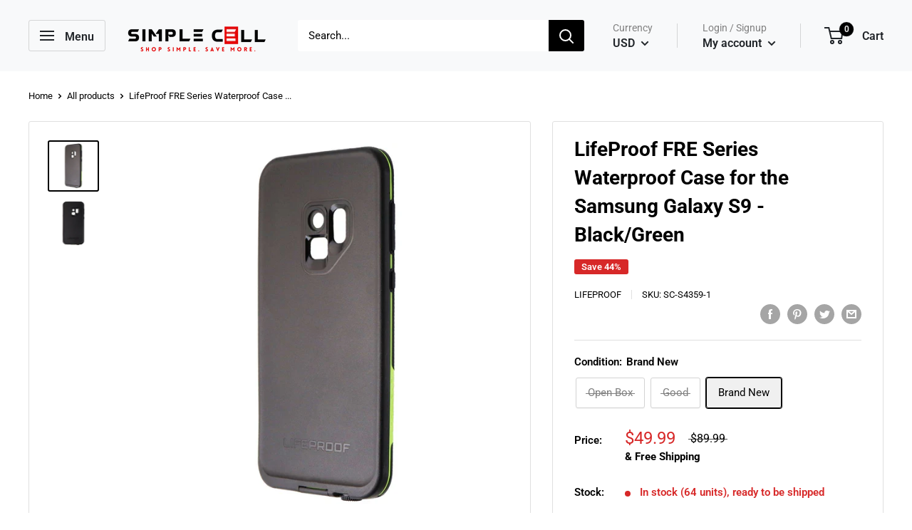

--- FILE ---
content_type: text/html; charset=utf-8
request_url: https://simplecellshop.com/products/lif905434359
body_size: 60047
content:
<!doctype html>

<!-- Hotjar Tracking Code for https://simplecellshop.com/ -->
<!-- Meta Pixel Code -->
<!-- Meta Pixel Code -->
<meta name="facebook-domain-verification" content="z7mhqgiethjvs4f1dtz6lhwiiz3731" />
<script>
!function(f,b,e,v,n,t,s)
{if(f.fbq)return;n=f.fbq=function(){n.callMethod?
n.callMethod.apply(n,arguments):n.queue.push(arguments)};
if(!f._fbq)f._fbq=n;n.push=n;n.loaded=!0;n.version='2.0';
n.queue=[];t=b.createElement(e);t.async=!0;
t.src=v;s=b.getElementsByTagName(e)[0];
s.parentNode.insertBefore(t,s)}(window, document,'script',
'https://connect.facebook.net/en_US/fbevents.js');
fbq('init', '342780946549698');
fbq('track', 'PageView');
</script>
<noscript><img height="1" width="1" style="display:none"
src="https://www.facebook.com/tr?id=342780946549698&ev=PageView&noscript=1"
/></noscript>
<!-- End Meta Pixel Code -->
<script>
!function(f,b,e,v,n,t,s)
{if(f.fbq)return;n=f.fbq=function(){n.callMethod?
n.callMethod.apply(n,arguments):n.queue.push(arguments)};
if(!f._fbq)f._fbq=n;n.push=n;n.loaded=!0;n.version='2.0';
n.queue=[];t=b.createElement(e);t.async=!0;
t.src=v;s=b.getElementsByTagName(e)[0];
s.parentNode.insertBefore(t,s)}(window, document,'script',
'https://connect.facebook.net/en_US/fbevents.js');
fbq('init', '374986167183767');
fbq('track', 'PageView');
</script>
<noscript><img height="1" width="1" style="display:none"
src="https://www.facebook.com/tr?id=374986167183767&ev=PageView&noscript=1"
/></noscript>
<!-- End Meta Pixel Code -->

<!-- START HOTJAR
<script>
    (function(h,o,t,j,a,r){
        h.hj=h.hj||function(){(h.hj.q=h.hj.q||[]).push(arguments)};
        h._hjSettings={hjid:3344233,hjsv:6};
        a=o.getElementsByTagName('head')[0];
        r=o.createElement('script');r.async=1;
        r.src=t+h._hjSettings.hjid+j+h._hjSettings.hjsv;
        a.appendChild(r);
    })(window,document,'https://static.hotjar.com/c/hotjar-','.js?sv=');
</script>
END HOTJAR -->

<html class="no-js" lang="en">
  <head>
<meta name="smart-seo-integrated" content="true" /><title>LifeProof FRE Series Waterproof Case for the Samsung Galaxy S9 - Black</title>
<meta name="description" content="The LifeProof FRE Series Waterproof Case for the Samsung Galaxy S9 - Black/Green is engineered to provide superior protection for your smartphone in any environment. This rugged case offers full IP68 waterproofing, allowing your Galaxy S9 to be submerged in water up to 2 meters for up to an hour, making it perfect for " />
<meta name="smartseo-keyword" content="" />
<meta name="smartseo-timestamp" content="0" />
<!--JSON-LD data generated by Smart SEO-->
<script type="application/ld+json">
    {
        "@context": "https://schema.org/",
        "@type": "Product",
        "url": "https://simplecellshop.com/products/lif905434359",
        "name": "LifeProof FRE Series Waterproof Case for the Samsung Galaxy S9 - Black",
        "image": "https://simplecellshop.com/cdn/shop/files/sc-s4359-1__1.jpg?v=1762383971",
        "description": "The LifeProof FRE Series Waterproof Case for the Samsung Galaxy S9 - Black/Green is engineered to provide superior protection for your smartphone in any environment. This rugged case offers full IP68 waterproofing, allowing your Galaxy S9 to be submerged in water up to 2 meters for up to an hour, making it perfect for ",
        "brand": {
            "name": "LifeProof"
        },
        "sku": "SC-S4359-1",
        "mpn": "SC-S4359-1",
        "weight": "0.25lb",
        "offers": [
            {
                "@type": "Offer",
                "priceCurrency": "USD",
                "price": "34.99",
                "priceValidUntil": "2026-02-13",
                "availability": "https://schema.org/OutOfStock",
                "itemCondition": "https://schema.org/NewCondition",
                "sku": "SC-S4359-2",
                "name": "Open Box",
                "url": "https://simplecellshop.com/products/lif905434359?variant=35582578655386",
                "seller": {
                    "@type": "Organization",
                    "name": "Simple Cell Shop"
                }
            },
            {
                "@type": "Offer",
                "priceCurrency": "USD",
                "price": "29.99",
                "priceValidUntil": "2026-02-13",
                "availability": "https://schema.org/OutOfStock",
                "itemCondition": "https://schema.org/NewCondition",
                "sku": "SC-S4359-5",
                "name": "Good",
                "url": "https://simplecellshop.com/products/lif905434359?variant=35583388909722",
                "seller": {
                    "@type": "Organization",
                    "name": "Simple Cell Shop"
                }
            },
            {
                "@type": "Offer",
                "priceCurrency": "USD",
                "price": "49.99",
                "priceValidUntil": "2026-02-13",
                "availability": "https://schema.org/InStock",
                "itemCondition": "https://schema.org/NewCondition",
                "sku": "SC-S4359-1",
                "name": "Brand New",
                "url": "https://simplecellshop.com/products/lif905434359?variant=46191112978682",
                "seller": {
                    "@type": "Organization",
                    "name": "Simple Cell Shop"
                }
            }]
    }
</script><!--JSON-LD data generated by Smart SEO-->
<script type="application/ld+json">
    {
        "@context": "https://schema.org",
        "@type": "BreadcrumbList",
        "itemListElement": [
            {
                "@type": "ListItem",
                "position": 1,
                "item": {
                    "@type": "Website",
                    "@id": "https://simplecellshop.com",
                    "name": "Translation missing: en.general.breadcrumbs.home"
                }
            },
            {
                "@type": "ListItem",
                "position": 2,
                "item": {
                    "@type": "WebPage",
                    "@id": "https://simplecellshop.com/products/lif905434359",
                    "name": "LifeProof FRE Series Waterproof Case for the Samsung Galaxy S9 - Black/Green"
                }
            }
        ]
    }
</script>
<!--JSON-LD data generated by Smart SEO-->
<script type="application/ld+json">
    {
        "@context": "https://schema.org",
        "@type": "Store",
        "name": "Simple Cell Shop",
        "url": "https://simplecellshop.com",
        "description": "We are a Re-commerce company with our main warehouse located right outside of Baltimore, Maryland. We partner with leading national distributors and retailers. We do not source our products directly from manufacturers and this is the reason we are able to offer the products we sell for below the manufacturers (MAP)",
        "logo": "https://smartseo-store-logos.s3.eu-central-1.amazonaws.com/simplecellshop.com-Simple-Cell-Logo-with-text-but-Smaller-Text-and-Crop.png",
        "image": "https://smartseo-store-logos.s3.eu-central-1.amazonaws.com/simplecellshop.com-Simple-Cell-Logo-with-text-but-Smaller-Text-and-Crop.png",
        "sameAs": ["https://www.facebook.com/SimpleCellinc","https://www.instagram.com/simple_cell_inc","https://twitter.com/SimpleCellInc1","https://www.linkedin.com/company/simple-cell-inc"],
        "hasMap": "https://www.google.com/maps/@39.4106262,-76.9432499,16z",
        "address": {
            "@type": "PostalAddress",
            "streetAddress": "1533 Progress Way, Ste. 116",
            "addressLocality": "Eldersburg",
            "addressRegion": "Maryland",
            "postalCode": "21784",
            "addressCountry": "United States"
        },
        "priceRange": "$",
        "telephone": "3019434842",
        "geo": {
            "@type": "GeoCoordinates",
            "latitude": 39.4106262,
            "longitude": -76.9432499
        }
    }
</script><meta charset="utf-8"> 
    <meta http-equiv="X-UA-Compatible" content="IE=edge,chrome=1">
    <meta name="viewport" content="width=device-width, initial-scale=1.0, height=device-height, minimum-scale=1.0, maximum-scale=1.0">
    <meta name="theme-color" content="#000000">

<script src="https://www.googleoptimize.com/optimize.js?id=OPT-M67FT6C"></script>    
    
<!-- Google tag (gtag.js) -->
<script async src="https://www.googletagmanager.com/gtag/js?id=G-YN73W81QG1"></script>
<script>
  window.dataLayer = window.dataLayer || [];
  function gtag(){dataLayer.push(arguments);}
  gtag('js', new Date());

  gtag('config', 'G-YN73W81QG1');
</script>
  
    <!-- Google Tag Manager -->
<script>(function(w,d,s,l,i){w[l]=w[l]||[];w[l].push({'gtm.start':
new Date().getTime(),event:'gtm.js'});var f=d.getElementsByTagName(s)[0],
j=d.createElement(s),dl=l!='dataLayer'?'&l='+l:'';j.async=true;j.src=
'https://www.googletagmanager.com/gtm.js?id='+i+dl;f.parentNode.insertBefore(j,f);
})(window,document,'script','dataLayer','GTM-WJ6T3T8');</script>
<!-- End Google Tag Manager -->
    
    <meta name="msvalidate.01" content="E3C111BD63BF6E54934D39885B5D100F" />
    
    <!-- Global site tag (gtag.js) - Google Ads: 852602003 -->
<script async src="https://www.googletagmanager.com/gtag/js?id=AW-852602003"></script>
<script>
  window.dataLayer = window.dataLayer || [];
  function gtag(){dataLayer.push(arguments);}
  gtag('js', new Date());

  gtag('config', 'AW-852602003');
</script><link rel="canonical" href="https://simplecellshop.com/products/lif905434359"><link rel="shortcut icon" href="//simplecellshop.com/cdn/shop/files/E-Earth_1k_32x32.png?v=1668530630" type="image/png"><link rel="preload" as="style" href="//simplecellshop.com/cdn/shop/t/2/assets/theme.scss.css?v=72854101464585295271756679222">

    <meta property="og:type" content="product">
  <meta property="og:title" content="LifeProof FRE Series Waterproof Case for the Samsung Galaxy S9 - Black/Green"><meta property="og:image" content="http://simplecellshop.com/cdn/shop/files/sc-s4359-1__1_1024x.jpg?v=1762383971">
    <meta property="og:image:secure_url" content="https://simplecellshop.com/cdn/shop/files/sc-s4359-1__1_1024x.jpg?v=1762383971"><meta property="og:image" content="http://simplecellshop.com/cdn/shop/files/sc-s4359-1__2_1024x.jpg?v=1762383971">
    <meta property="og:image:secure_url" content="https://simplecellshop.com/cdn/shop/files/sc-s4359-1__2_1024x.jpg?v=1762383971"><meta property="product:price:amount" content="29.99">
  <meta property="product:price:currency" content="USD"><meta property="og:description" content="The LifeProof FRE Series Waterproof Case for the Samsung Galaxy S9 - Black/Green is engineered to provide superior protection for your smartphone in any environment. This rugged case offers full IP68 waterproofing, allowing your Galaxy S9 to be submerged in water up to 2 meters for up to an hour, making it perfect for "><meta property="og:url" content="https://simplecellshop.com/products/lif905434359">
<meta property="og:site_name" content="Simple Cell Shop"><meta name="twitter:card" content="summary"><meta name="twitter:title" content="LifeProof FRE Series Waterproof Case for the Samsung Galaxy S9 - Black/Green">
  <meta name="twitter:description" content="The LifeProof FRE Series Waterproof Case for the Samsung Galaxy S9 - Black/Green is engineered to provide superior protection for your smartphone in any environment. This rugged case offers full IP68 waterproofing, allowing your Galaxy S9 to be submerged in water up to 2 meters for up to an hour, making it perfect for outdoor adventures, pool parties, or rainy days.Designed to withstand drops from up to 2 meters, the FRE Series ensures that your device is safe from everyday bumps and accidents. The integrated screen protector shields against scratches while maintaining full touch sensitivity for an uninterrupted user experience. With precise cutouts, you can easily access all buttons, ports, and camera functions without removing the case.The sleek black and green design adds a stylish touch while ensuring durability. The LifeProof FRE Series is perfect for active users who need">
  <meta name="twitter:image" content="https://simplecellshop.com/cdn/shop/files/sc-s4359-1__1_600x600_crop_center.jpg?v=1762383971">
<link rel="preconnect" href="//fonts.shopifycdn.com">
    <link rel="dns-prefetch" href="//productreviews.shopifycdn.com">
    <link rel="dns-prefetch" href="//maps.googleapis.com">
    <link rel="dns-prefetch" href="//maps.gstatic.com">

    <link href="//simplecellshop.com/cdn/shop/t/2/assets/v5.globo.filter.css?v=122433125632424278501595241042" rel="stylesheet" type="text/css" media="all" /><script>window.moneyFormat = "${{amount}}";
  window.shopCurrency = "USD";
  window.assetsUrl = '//simplecellshop.com/cdn/shop/t/2/assets/';
  window.filesUrl = '//simplecellshop.com/cdn/shop/files/';
  var page_id = 0;
  var GloboFilterConfig = {
    api: {
      filterUrl: "https://filter-v5.globosoftware.net/filter",
      searchUrl: "https://filter-v5.globosoftware.net/search",
    },
    shop: {
      name: "Simple Cell Shop",
      url: "https://simplecellshop.com",
      domain: "simple-cell-inc-shop.myshopify.com",
      product_image: {width: 500, height: 500},
      no_image_url: "https://cdn.shopify.com/s/images/themes/product-1.png",
      themeStoreId: 0,
      swatches: [],
      images: ["gift-card.jpg","minus.png","plus.png"]    },
    filter: {
      id: {"default":13545,"1":16718,"2":16718}[page_id] || {"default":13545,"1":16718,"2":16718}['default'] || 0,
      layout: 1,
      showCount: 1,
      isLoadMore: 1    },
    collection: {
      id: 0,
      handle: '',
      sort: null,
      tags: null,
      vendor: "",
      type: "",
      term: "",
      limit: 12
    },
    customer: false,
    selector: {
      sortBy: '.collection-sorting',
      pagination: '.pagination:first, .paginate:first, .pagination-custom:first, #pagination:first',
      products: '.grid.grid-collage'
    }
  };
</script>
<script id="gspfFilterTree"   type="template/html">
<span onclick="globofilter.toggleCanvas()" class="gf-close-canvas"></span>
<div class="gf-filter-contents">
  {% if has_filter %}
  <div class="gf-selection-wrapper">
    <div class="gf-block-title">
      <h3><span translatable>Filter By</span></h3>
      <a translatable href="javascript:;" onclick="clearAllFilter()" class="gf-refine-toggle">Clear All</a>
    </div>
    <div class="gf-block-content globo-selected-items">
      {% for filter in filters %}
        {% if filter.is_selected %}
          {% if filter.style == 'Slider' %}
            <div class="selected-item gf-option-label">
              <a href="javascript:" onclick="removeFilter({{filter.id}})">
                <span translatable class="selected-item">
                  {{filter.label}}                  <strong>
                    {% if filter.attribute == 'Price' %}
                      <span class="money">{{filter.values.min | times: 100 | money}}</span> - <span class="money">{{filter.values.max | times: 100 | money}}</span>
                    {% else %}
                      {{filter.values.min}} % - {{filter.values.max}} %
                    {% endif %}
                  </strong>
                </span>
                <span class="gf-clear"></span>
              </a>
            </div>
          {% else %}
            {% for value in filter.values %}
              {% if value.selected %}
                <div class="selected-item gf-option-label">
                  <a href="javascript:" onclick="removeFilterValue({{filter.id}},'{{value.value | replace:"'", "\'" | escape_once}}')">
                    <span class="selected-item"><span translatable>{{filter.label}}</span><strong{% unless filter.attribute == 'Vendor' %} translatable{% endunless %}>{{value.label}}</strong></span><span class="gf-clear"></span>
                  </a>
                </div>
              {% endif %}
            {% endfor %}
          {% endif %}
        {% endif %}
      {% endfor %}
    </div>
  </div>
  {% endif %}
  {% if filters %}
    {% for filter in filters %}
    <div data-filter-type="{{filter.attribute | replace: 'option:', ''}}" data-filter-id="{{filter.id}}" class="gf-option-block {{filter.class}}{% if filter.is_collapse %} is-collapsed{% endif %}">
      <div class="gf-block-title">
        <h3><span translatable>{{filter.label}}</span></h3>
        {% if filter.help %}
        <span class="gf-tooltip-trigger" aria-hidden="true">?</span>
        <div class="gf-tooltip"><div class="gf-tooltip-content" translatable>{{filter.help | newline_to_br}}</div></div>
        {% endif %}
        {% if filter.is_selected %}
        <a translatable href="javascript:" class="gf-clear" onclick="removeFilter({{filter.id}})">Clear</a>
        {% endif %}
      </div>
      <div class="gf-block-content">
        {% if filter.searchable and filter.style != 'Slider' %}<input type="text" value="" onkeyup="GloboFilter.searchValues(this);" class="gf-search">{% endif %}
        {% assign values_count = filter.values | size %}
        <div class="gf-scroll {% if filter.style != 'Slider' and values_count > 10 %}gf-block-scroll{% endif %}">
          {% if filter.style == 'Slider' %}
          <div class="gf-range-inputs">
            <input class="gf-range-min" id="min-{{filter.id}}" value="{{filter.values.min}}" type="text">
            <span class="gf-range-split"> - </span>
            <input class="gf-range-max" id="max-{{filter.id}}" value="{{filter.values.max}}" type="text">
            <input class="gf-inputs" value="{{filter.values.min}}:{{filter.values.max}}" id="ranger-{{filter.id}}" name="filter[{{filter.id}}][]" type="hidden">
          </div>
          <div class="gf-range-slider" data-min="{{filter.ranges.min}}" data-max="{{filter.ranges.max}}" data-id="{{filter.id}}" data-attribute="{{filter.id}}" id="slider-{{filter.id}}"></div>
          {% else %}
          <ul class="gf-option-box">
            {% if filter.attribute == 'Collection' %}
              {% if filter.tree %}
                {% for node in filter.tree %}
                  <li>
                    <div>
                    {% if filter.style == 'Checkbox' %}
                      <a translatable{% if node.selected %} class="checked"{% endif %} onclick="toggleCheckboxFilter({{filter.id}},'{{node.value | replace:"'", "\'" | escape_once}}')" href="javascript:" title="{{node.label | escape_once}}">{{node.label}} ({{node.count}})</a>
                    {% elsif filter.style == 'Radio' %}
                      <a translatable{% if node.selected %} class="checked"{% endif %} onclick="toggleRadioFilter({{filter.id}},'{{node.value | replace:"'", "\'" | escape_once}}')" href="javascript:" title="{{node.label | escape_once}}">{{node.label}} ({{node.count}})</a>
                    {% endif %}
                    {% if node.children %}<span></span>{% endif %}
                    </div>
                    {% if node.children %}
                    <ul>
                      {% for child in node.children %}
                        <li>
                          <div>
                          {% if filter.style == 'Checkbox' %}
                            <a translatable{% if child.selected %} class="checked"{% endif %} onclick="toggleCheckboxFilter({{filter.id}},'{{child.value | replace:"'", "\'" | escape_once}}')" href="javascript:" title="{{child.label | escape_once}}">{{child.label}} ({{child.count}})</a>
                          {% elsif filter.style == 'Radio' %}
                            <a translatable{% if child.selected %} class="checked"{% endif %} onclick="toggleRadioFilter({{filter.id}},'{{child.value | replace:"'", "\'" | escape_once}}')" href="javascript:" title="{{child.label | escape_once}}">{{child.label}} ({{child.count}})</a>
                          {% endif %}
                          {% if child.children %}<span></span>{% endif %}
                          </div>
                          {% if child.children %}
                            <ul>
                              {% for child2 in child.children %}
                                <li>
                                  {% if filter.style == 'Checkbox' %}
                                    <a translatable{% if child2.selected %} class="checked"{% endif %} onclick="toggleCheckboxFilter({{filter.id}},'{{child2.value | replace:"'", "\'" | escape_once}}')" href="javascript:" title="{{child2.label | escape_once}}">{{child2.label}} ({{child2.count}})</a>
                                  {% elsif filter.style == 'Radio' %}
                                    <a translatable{% if child2.selected %} class="checked"{% endif %} onclick="toggleRadioFilter({{filter.id}},'{{child2.value | replace:"'", "\'" | escape_once}}')" href="javascript:" title="{{child2.label | escape_once}}">{{child2.label}} ({{child2.count}})</a>
                                  {% endif %}
                                </li>
                              {% endfor %}
                            </ul>
                          {% endif %}
                        </li>
                      {% endfor %}
                    </ul>
                    {% endif %}
                  </li>
                {% endfor %}
              {% else %}
                {% for value in filter.values %}
                <li>
                  <div>
                  {% if filter.style == 'Checkbox' %}
                    <a translatable{% if value.selected %} class="checked"{% endif %} onclick="toggleCheckboxFilter({{filter.id}},'{{value.value | replace:"'", "\'" | escape_once}}')" href="javascript:" title="{{value.label | escape_once}}">{{value.label}} ({{value.count}})</a>
                  {% elsif filter.style == 'Radio' %}
                    <a translatable{% if value.selected %} class="checked"{% endif %} onclick="toggleRadioFilter({{filter.id}},'{{value.value | replace:"'", "\'" | escape_once}}')" href="javascript:" title="{{value.label | escape_once}}">{{value.label}} ({{value.count}})</a>
                  {% endif %}
                  </div>
                </li>
                {% endfor %}
              {% endif %}
            {% else %}
              {% for value in filter.values %}
                {% if filter.style == 'Checkbox' %}
                  <li><a{% unless filter.attribute == 'Vendor' %} translatable{% endunless %}{% if value.selected %} class="checked"{% endif %} onclick="toggleCheckboxFilter({{filter.id}},'{{value.value | replace:"'", "\'" | escape_once}}')" href="javascript:" title="{{value.label | escape_once}}">{{value.label}} ({{value.count}})</a></li>
                {% elsif filter.style == 'Radio' %}
                  <li><a{% unless filter.attribute == 'Vendor' %} translatable{% endunless %}{% if value.selected %} class="checked"{% endif %} onclick="toggleRadioFilter({{filter.id}},'{{value.value | replace:"'", "\'" | escape_once}}')" href="javascript:" title="{{value.label | escape_once}}">{{value.label}} ({{value.count}})</a></li>
                {% elsif filter.style contains 'Swatch' %}
                  {% assign attribute = filter.attribute | replace: 'option:', '' | downcase %}
                  {% assign value_handle = value.value | downcase %}
                  <li>
                    <a translatable{% if value.selected %} class="checked"{% endif %} onclick="toggleCheckboxFilter({{filter.id}},'{{value.value | replace:"'", "\'" | escape_once}}')" href="javascript:" title="{{value.label | escape_once}}">
                      {% if swatches[attribute] and swatches[attribute][value_handle] %}
                        {% if swatches[attribute][value_handle].mode == 1 %}
                          <span class="gf-option-one-color" style="background-color:{{ swatches[attribute][value_handle].color_1 }}"></span>{% if filter.style contains 'Swatch - Text' %} {{value.label}}{% endif %}
                        {% elsif swatches[attribute][value_handle].mode == 2 %}
                          <span class="gf-option-two-color" style="background-color:{{ swatches[attribute][value_handle].color_1 }}"><span class="bottom-color" style="border-bottom-color:{{ swatches[attribute][value_handle].color_2 }}"></span></span>{% if filter.style contains 'Swatch - Text' %} {{value.label}}{% endif %}
                        {% elsif swatches[attribute][value_handle].mode == 3 %}
                          <span class="gf-swatch-image" style="background-color: {{ value.value | replace:"'", "\'" | escape_once }}; background-image: url('{{ swatches[attribute][value_handle].image }}')"></span>{% if filter.style contains 'Swatch - Text' %} {{value.label}}{% endif %}
                        {% endif %}
                      {% else %}
                        {% assign value_handle = value.value | handle %}
                        {% assign value_jpg    = value_handle | append: '.jpg' %}
                        {% assign value_png    = value_handle | append: '.png' %}
                        {% assign value_jpeg   = value_handle | append: '.jpeg' %}
                        <span class="gf-swatch-image" style="background-color: {{ value.value | replace:"'", "\'" | escape_once }};
                          {% if images contains value_jpg %}
                          background-image: url('{{ value_jpg | asset_img_url: '50x' | prepend: 'https:' }}')
                          {% elsif images contains value_png %}
                          background-image: url('{{ value_png | asset_img_url: '50x' | prepend: 'https:' }}')
                          {% elsif images contains value_jpeg %}
                          background-image: url('{{ value_jpeg | asset_img_url: '50x' | prepend: 'https:' }}')
                          {% endif %}
                          "></span>{% if filter.style contains 'Swatch - Text' %} {{value.label}}{% endif %}
                      {% endif %}
                    </a>
                  </li>
                {% endif %}
              {% endfor %}
            {% endif %}
          </ul>
          {% endif %}
        </div>
      </div>
    </div>
    {% endfor %}
  {% endif %}
</div>

</script>
<script id="gspfFilterSort"   type="template/html">
<div class="gf-sort-wrap">
  <h3 href="javascript:void(0)" class="gf-refine-toggle-mobile" tabindex="0" aria-label="Filter By">
    <span onclick="globofilter.toggleCanvas()"><i class="fa fa-tasks" aria-hidden="true"></i> Filter By</span>
    <a onclick="clearAllFilter()" href="javascript:;" class="gf-refine-toggle visible-xs">Clear All</a>
  </h3>
    <div class="sort-by">
    <label for="changeSortBy" class="sort-by-toggle" role="button" tabindex="0" aria-expanded="false">Sort By</label>
    <select id="changeSortBy" class="sortby-select" onchange="changeSortBy(this.value); return false;">
            <option value="best-selling">Best Selling</option>                  <option value="title-ascending">Alphabetically, A-Z</option>      <option value="title-descending">Alphabetically, Z-A</option>      <option value="price-ascending">Price, low to high</option>      <option value="price-descending">Price, high to low</option>      <option value="created-descending">Date, new to old</option>      <option value="created-ascending">Date, old to new</option>      <option value="sale-descending">% Sale off</option>    </select>
  </div>
          <div class="sort-by limit-by">
    <label for="setLimit" class="sort-by-toggle" role="button" tabindex="0" aria-expanded="false">Show</label>
    <select id="setLimit" class="sortby-select" onchange="setLimit(this.value); return false;">
      <option selected value="12">12</option><option  value="24">24</option><option  value="48">48</option>    </select>
  </div>
    </div>

</script>
<script id="gspfProduct"      type="template/html">
  {% assign currencyFormat = "${{amount}}" %}
  {% assign swatch_options = '' | downcase | replace: ', ', ',' | split: ","  %}
  {% assign image_options  = '' | downcase | replace: ', ', ',' | split: ","  %}
  {% assign text_options   = '' | downcase | replace: ', ', ',' | split: ","  %}
  {% assign show_selected_variant_info = false %}

  {% assign image_size     = '500x500' %}
  {% assign images_count   = product.images | size %}
  {% assign variants_count = product.variants | size %}
  {% assign options_count  = product.options | size %}

  {% assign no_image = 'https://cdn.shopify.com/s/images/themes/product-1.png' %}

  {% assign featured_image            = product.featured_image %}
  {% assign product_price             = product.price %}
  {% assign product_compare_at_price  = product.compare_at_price %}
  {% assign second_image_index        = 2 %}
  {% assign selected_or_first_available_variant = product.first_available_variant %}

  {% if show_selected_variant_info and product.selected_or_first_available_variant %}
    {% assign selected_or_first_available_variant = product.selected_or_first_available_variant %}
    {% assign product_price             = selected_or_first_available_variant.price %}
    {% assign product_compare_at_price  = selected_or_first_available_variant.compare_at_price %}
    {% if selected_or_first_available_variant.image %}
      {% assign featured_image  = selected_or_first_available_variant.image %}
    {% endif %}
    {% for image in product.images %}
      {% if image.id == featured_image.id %}
        {% if forloop.index == images_count %}
          {% assign second_image_index = 1 %}
        {% else %}
          {% assign second_image_index = forloop.index | plus: 1 %}
        {% endif %}
      {% endif %}
    {% endfor %}
  {% endif %}

    {% assign color_label = 'color,colour,couleur,colore,farbe,색,色,カラー,färg,farve' | split: ',' %}
  {% capture grid_classes %}1/3--tablet-and-up 1/4--desk{% endcapture %}
  {% assign show_discount = true %}
  {% assign discount_mode = "percentage" %}
  {% assign show_secondary_image = true %}
  {% assign product_image_size = "short" %}
  {% assign show_vendor = true %}
  {% assign product_price_position = "before_title" %}
  {% assign show_color_swatch = false %}
  {% assign show_inventory_quantity = false %}
  {% assign low_inventory_threshold = 9 %}
  {% assign show_reviews_badge = false %}


  <div class="product-item product-item--vertical {{ grid_classes }}">
    {% capture product_labels %}
      {% for tag in product.tags %}
        {% if tag contains '__label:' %}
          <span class="product-label product-label--custom1">{{ tag | split: '__label:' | last }}</span>
        {% endif %}

        {% if tag contains '__label1:' %}
          <span class="product-label product-label--custom1">{{ tag | split: '__label1:' | last }}</span>
        {% endif %}

        {% if tag contains '__label2:' %}
          <span class="product-label product-label--custom2">{{ tag | split: '__label2:' | last }}</span>
        {% endif %}
      {% endfor %}

      {% if show_discount and product_price < product_compare_at_price %}
        {% if discount_mode == 'percentage' %}
          {% assign savings = product_compare_at_price | minus: product_price | times: 100.0 | divided_by: product_compare_at_price | round | append: '%' %}
        {% else %}
          {% capture savings %}<span data-money-convertible>{{ product_compare_at_price | minus: product_price | money_without_trailing_zeros }}</span>{% endcapture %}
        {% endif %}

        <span class="product-label product-label--on-sale">Save {{savings}}</span>
      {% endif %}
    {% endcapture %}

    {% if product_labels %}
      <div class="product-item__label-list">
        {{ product_labels }}
      </div>
    {% endif %}

    {% if show_secondary_image and images_count > 1 %}
      {% assign show_secondary_image = true %}
    {% else %}
      {% assign show_secondary_image = false %}
    {% endif %}

    {% if images_count > 0 %}
      <a href="{{ product.url }}?variant={{selected_or_first_available_variant.id}}" class="product-item__image-wrapper {% if show_secondary_image %}product-item__image-wrapper--with-secondary{% endif %}">
        <div class="aspect-ratio {% if product_image_size != 'natural' %}aspect-ratio--{{ product_image_size }}{% endif %}" style="padding-bottom: {{ 100.0 | divided_by: featured_image.aspect_ratio }}%">
          <img class="product-item__primary-image gflazyload image--blur-up" src="{{ featured_image.src | img_url: '60x' }}" data-image-id="{{ featured_image.id }}" data-src="{{featured_image.src | img_lazyload_url}}" data-sizes="auto" data-widths="[200,300,400,500,600,700,800]" alt="{{ featured_image.alt | escape }}">
          {% if show_secondary_image %}
            <img class="product-item__secondary-image gflazyload image--blur-up" src="{{ product.images[1].src | img_url: '60x' }}" data-src="{{ product.images[1].src | img_lazyload_url }}" data-sizes="auto" data-widths="[200,300,400,500,600,700,800]" alt="{{ product.images[1].alt | escape }}">
          {% endif %}
          <noscript>
            <img src="{{ featured_image.src | img_url: '600x' }}" alt="{{ featured_image.alt | escape }}">
          </noscript>
        </div>
      </a>
    {% endif %}

    <div class="product-item__info" {{product_compare_at_price}} {{product_price}}>
      <div class="product-item__info-inner">
        {% capture price_list %}
          <div class="product-item__price-list price-list">
            {% if product_price < product_compare_at_price %}
              {% if product_compare_at_price_varies %}
                {% capture price_min %}<span data-money-convertible>{{ product.price_min | money_without_trailing_zeros }}</span>{% endcapture %}
                {% capture price_max %}<span data-money-convertible>{{ product.price_max | money_without_trailing_zeros }}</span>{% endcapture %}
                <span class="price price--highlight">From {{price_min}}</span>
                <span class="price price--compare" data-money-convertible>{{ product_compare_at_price_min | money_without_trailing_zeros }}</span>
              {% else %}
                <span class="price price--highlight" data-money-convertible>{{ product_price | money_without_trailing_zeros }}</span>
                <span class="price price--compare" data-money-convertible>{{ product_compare_at_price | money_without_trailing_zeros }}</span>
              {% endif %}
            {% elsif product.price_varies %}
              {% capture price_min %}<span data-money-convertible>{{ product.price_min | money_without_trailing_zeros }}</span>{% endcapture %}
              {% capture price_max %}<span data-money-convertible>{{ product.price_max | money_without_trailing_zeros }}</span>{% endcapture %}
              <span class="price">From {{price_min}}</span>
            {% else %}
              <span class="price" data-money-convertible>{{ product_price | money_without_trailing_zeros }}</span>
            {% endif %}
          </div>
        {% endcapture %}

        {% capture vendor %}
          {% if show_vendor %}
              <a class="product-item__vendor link" href="/collections/vendors?q=@{{product.vendor}}">{{ product.vendor }}</a>
          {% endif %}
        {% endcapture %}

        {% if product_price_position == 'before_title' %}
          {{ price_list }}
        {% endif %}

        {% if product_price_position == 'after_title' %}
          {{ vendor }}
        {% endif %}

        <a href="{{ product.url }}?variant={{selected_or_first_available_variant.id}}" class="product-item__title text--strong link">{{ product.title }}</a>

        {% if product_price_position == 'before_title' %}
          {{ vendor }}
        {% endif %}

        {% if show_color_swatch %}
          {% capture color_swatch %}
            {% capture color_name %}collection-template-{{ product.id }}{% endcapture %}

            {% for option in product.options %}
              {% assign downcased_option = option.name | downcase %}

              {% if color_label contains downcased_option %}
                {% assign variant_option = 'option' | append: forloop.index %}
                {% assign value_to_match = selected_or_first_available_variant[variant_option] | default: option.selected_value %}

                {% for value in option.values %}
                  {% assign downcased_value = value | downcase %}
                  {% capture color_id %}{{ color_name }}-{{ forloop.index }}{% endcapture %}
                  {% assign variant_for_value = false %}
                  {% for variant in product.variants %}
                    {% if variant_for_value == false and variant[variant_option] == value %}
                      {% assign variant_for_value = variant %}
                    {% endif %}
                  {% endfor %}

                  <div class="color-swatch {% if downcased_value == 'white' or downcased_value == 'blanc' %}color-swatch--white{% endif %}">
                    {% assign color_swatch_name = value | handle | append: '.png' %}
                    <input class="color-swatch__radio" type="radio" name="{{ color_name }}" id="{{ color_id }}" value="{{ value | escape }}" {% if value_to_match == value %}checked="checked"{% endif %} data-variant-url="{{ product.url }}?variant={{variant_for_value.id}}" {% if variant_for_value.image %}data-image-id="{{ variant_for_value.image.id }}" data-image-url="{{ variant_for_value.image.src | img_lazyload_url }}" data-image-widths="[200,300,400,500,600,700,800]" data-image-aspect-ratio="{{ variant_for_value.image.aspect_ratio }}"{% endif %} aria-hidden="true">
                    <label class="color-swatch__item" for="{{ color_id }}" style="{% if variant_for_value.image != blank %}background-image: url({{ variant_for_value.image.src | img_url: '64x64' }}){% else %}background-color: {{ value | replace: ' ', '' | downcase }}{% endif %}" title="{{ value | escape }}"></label>
                    <a href="{{ product.url }}" class="color-swatch__item-link">+{{ option.values | size | minus: forloop.index0 }}</a>
                  </div>
                {% endfor %}
              {% endif %}
            {% endfor %}
          {% endcapture %}

          {% if color_swatch != blank %}
            <div class="product-item__swatch-list">
              <div class="color-swatch-list">
                {{ color_swatch }}
              </div>
            </div>
          {% endif %}
        {% endif %}

        {% if product_price_position == 'after_title' %}
          {{ price_list }}
        {% endif %}

        {% if show_reviews_badge %}
          <a class="product-item__reviews-badge link" href="{{ product.url}}#product-reviews">
            <span class="shopify-product-reviews-badge" data-id="{{ product.id }}">
              <div class="spr-badge" style="opacity: 0">
                <span class="spr-starrating spr-badge-starrating">
                  <i class="spr-icon spr-icon-star-empty"></i>
                  <i class="spr-icon spr-icon-star-empty"></i>
                  <i class="spr-icon spr-icon-star-empty"></i>
                  <i class="spr-icon spr-icon-star-empty"></i>
                  <i class="spr-icon spr-icon-star-empty"></i>
                </span>
              </div>
            </span>
          </a>
        {% endif %}

        {% if show_inventory_quantity and product.template_suffix != 'pre-order' %}
          {% if product.available %}
            {% assign should_calculate_inventory = true %}
            {% for variant in product.variants %}
              {% if variant.inventory_policy == 'continue' or variant.inventory_management == null %}
                {% assign should_calculate_inventory = false %}
              {% endif %}
            {% endfor %}

            {% if should_calculate_inventory and low_inventory_threshold > 0 %}
              {% assign count = 0 %}
              {% for variant in product.variants %}
                {% if variant.inventory_management %}
                  {% assign count = variant.inventory_quantity | at_least: 0 | plus: count %}
                {% endif %}
              {% endfor %}
              {% if count <= low_inventory_threshold %}
                <span class="product-item__inventory inventory inventory--low">{&quot;one&quot;=&gt;&quot;Only {{count}} unit left&quot;, &quot;other&quot;=&gt;&quot;Only {{count}} units left&quot;}</span>
              {% else %}
                <span class="product-item__inventory inventory inventory--high">{&quot;one&quot;=&gt;&quot;In stock, {{count}} unit&quot;, &quot;other&quot;=&gt;&quot;In stock, {{count}} units&quot;}</span>
              {% endif %}
            {% else %}
              <span class="product-item__inventory inventory inventory--high">In stock</span>
            {% endif %}
          {% else %}
            <span class="product-item__inventory inventory">Sold out</span>
          {% endif %}
        {% endif %}
      </div>

      {% if section.settings.show_quick_view == 'list_grid' or section.settings.show_quick_buy == 'list_grid' %}
        {% assign product_form_classes = 'product-item__action-list button-stack' %}
      {% else %}
        {% assign product_form_classes = 'product-item__action-list product-item__action-list--list-view-only button-stack' %}
      {% endif %}

      <form method="post" action="/cart/add" id="product_form_{{product.id}}" accept-charset="UTF-8" class="{{product_form_classes}}" enctype="multipart/form-data">
        <input type="hidden" name="form_type" value="product">
        <input type="hidden" name="utf8" value="✓">
        <input type="hidden" name="quantity" value="1">
        <input type="hidden" name="id" value="{{ product.selected_or_first_available_variant.id }}">

        {% if section.settings.show_quick_buy == 'list_grid' %}
         {% assign quick_buy_classes = 'product-item__action-button button button--small button--primary' %}
       {% else %}
         {% assign quick_buy_classes = 'product-item__action-button product-item__action-button--list-view-only button button--small button--primary' %}
       {% endif %}

        {% if product.available %}
          {% if variants_count == 1 %}
            <button type="submit" class="{{quick_buy_classes}}" data-action="add-to-cart">Add to cart</button>
          {% else %}
            <button type="button" class="{{quick_buy_classes}}" data-action="open-modal" data-secondary-action="open-quick-view" aria-controls="modal-quick-view-collection-template" data-product-url="{{ product.url }}">Choose options</button>
          {% endif %}
        {% else %}
          <button class="product-item__action-button button button--small button--disabled" disabled>Sold out</button>
        {% endif %}
        {% if section.settings.show_quick_view == 'list_grid' %}
          {% assign quick_view_classes = 'product-item__action-button button button--small button--ternary hidden-phone' %}
        {% else %}
          {% assign quick_view_classes = 'product-item__action-button product-item__action-button--list-view-only button button--small button--ternary hidden-phone' %}
        {% endif %}
        <button type="button" class="{{quick_view_classes}}" data-action="open-modal" data-secondary-action="open-quick-view" aria-controls="modal-quick-view-collection-template" data-product-url="{{ product.url }}">Quick view</button>
      </form>

    </div>
  </div>
  
</script>
<script id="gspfPagination"   type="template/html"><svg class="lds-spinner" width="60px" height="60px" xmlns="http://www.w3.org/2000/svg" xmlns:xlink="http://www.w3.org/1999/xlink" viewBox="0 0 100 100" preserveAspectRatio="xMidYMid" style="background: none;"><g transform="rotate(0 50 50)"><rect x="47" y="24" rx="9.4" ry="4.8" width="6" height="12" fill="#000"><animate attributeName="opacity" values="1;0" keyTimes="0;1" dur="1s" begin="-0.9166666666666666s" repeatCount="indefinite"></animate></rect></g><g transform="rotate(30 50 50)"><rect x="47" y="24" rx="9.4" ry="4.8" width="6" height="12" fill="#000"><animate attributeName="opacity" values="1;0" keyTimes="0;1" dur="1s" begin="-0.8333333333333334s" repeatCount="indefinite"></animate></rect></g><g transform="rotate(60 50 50)"><rect x="47" y="24" rx="9.4" ry="4.8" width="6" height="12" fill="#000"><animate attributeName="opacity" values="1;0" keyTimes="0;1" dur="1s" begin="-0.75s" repeatCount="indefinite"></animate></rect></g><g transform="rotate(90 50 50)"><rect x="47" y="24" rx="9.4" ry="4.8" width="6" height="12" fill="#000"><animate attributeName="opacity" values="1;0" keyTimes="0;1" dur="1s" begin="-0.6666666666666666s" repeatCount="indefinite"></animate></rect></g><g transform="rotate(120 50 50)"><rect x="47" y="24" rx="9.4" ry="4.8" width="6" height="12" fill="#000"><animate attributeName="opacity" values="1;0" keyTimes="0;1" dur="1s" begin="-0.5833333333333334s" repeatCount="indefinite"></animate></rect></g><g transform="rotate(150 50 50)"><rect x="47" y="24" rx="9.4" ry="4.8" width="6" height="12" fill="#000"><animate attributeName="opacity" values="1;0" keyTimes="0;1" dur="1s" begin="-0.5s" repeatCount="indefinite"></animate></rect></g><g transform="rotate(180 50 50)"><rect x="47" y="24" rx="9.4" ry="4.8" width="6" height="12" fill="#000"><animate attributeName="opacity" values="1;0" keyTimes="0;1" dur="1s" begin="-0.4166666666666667s" repeatCount="indefinite"></animate></rect></g><g transform="rotate(210 50 50)"><rect x="47" y="24" rx="9.4" ry="4.8" width="6" height="12" fill="#000"><animate attributeName="opacity" values="1;0" keyTimes="0;1" dur="1s" begin="-0.3333333333333333s" repeatCount="indefinite"></animate></rect></g><g transform="rotate(240 50 50)"><rect x="47" y="24" rx="9.4" ry="4.8" width="6" height="12" fill="#000"><animate attributeName="opacity" values="1;0" keyTimes="0;1" dur="1s" begin="-0.25s" repeatCount="indefinite"></animate></rect></g><g transform="rotate(270 50 50)"><rect x="47" y="24" rx="9.4" ry="4.8" width="6" height="12" fill="#000"><animate attributeName="opacity" values="1;0" keyTimes="0;1" dur="1s" begin="-0.16666666666666666s" repeatCount="indefinite"></animate></rect></g><g transform="rotate(300 50 50)"><rect x="47" y="24" rx="9.4" ry="4.8" width="6" height="12" fill="#000"><animate attributeName="opacity" values="1;0" keyTimes="0;1" dur="1s" begin="-0.08333333333333333s" repeatCount="indefinite"></animate></rect></g><g transform="rotate(330 50 50)"><rect x="47" y="24" rx="9.4" ry="4.8" width="6" height="12" fill="#000"><animate attributeName="opacity" values="1;0" keyTimes="0;1" dur="1s" begin="0s" repeatCount="indefinite"></animate></rect></g></svg>
</script>
<script src="//simplecellshop.com/cdn/shop/t/2/assets/v5.globo.filter.lib.js?v=62969735219703256891589558839" type="text/javascript"></script>
<script>window.performance && window.performance.mark && window.performance.mark('shopify.content_for_header.start');</script><meta name="facebook-domain-verification" content="5wry1mcgy7hrr6vsk0hn6rhd6nw8yk">
<meta id="shopify-digital-wallet" name="shopify-digital-wallet" content="/30616420487/digital_wallets/dialog">
<meta name="shopify-checkout-api-token" content="b83642cbad207e50f8f0f8fc53080a2b">
<meta id="in-context-paypal-metadata" data-shop-id="30616420487" data-venmo-supported="false" data-environment="production" data-locale="en_US" data-paypal-v4="true" data-currency="USD">
<link rel="alternate" type="application/json+oembed" href="https://simplecellshop.com/products/lif905434359.oembed">
<script async="async" src="/checkouts/internal/preloads.js?locale=en-US"></script>
<link rel="preconnect" href="https://shop.app" crossorigin="anonymous">
<script async="async" src="https://shop.app/checkouts/internal/preloads.js?locale=en-US&shop_id=30616420487" crossorigin="anonymous"></script>
<script id="shopify-features" type="application/json">{"accessToken":"b83642cbad207e50f8f0f8fc53080a2b","betas":["rich-media-storefront-analytics"],"domain":"simplecellshop.com","predictiveSearch":true,"shopId":30616420487,"locale":"en"}</script>
<script>var Shopify = Shopify || {};
Shopify.shop = "simple-cell-inc-shop.myshopify.com";
Shopify.locale = "en";
Shopify.currency = {"active":"USD","rate":"1.0"};
Shopify.country = "US";
Shopify.theme = {"name":"DefaultTheme","id":84312064135,"schema_name":"Warehouse","schema_version":"1.6.2","theme_store_id":null,"role":"main"};
Shopify.theme.handle = "null";
Shopify.theme.style = {"id":null,"handle":null};
Shopify.cdnHost = "simplecellshop.com/cdn";
Shopify.routes = Shopify.routes || {};
Shopify.routes.root = "/";</script>
<script type="module">!function(o){(o.Shopify=o.Shopify||{}).modules=!0}(window);</script>
<script>!function(o){function n(){var o=[];function n(){o.push(Array.prototype.slice.apply(arguments))}return n.q=o,n}var t=o.Shopify=o.Shopify||{};t.loadFeatures=n(),t.autoloadFeatures=n()}(window);</script>
<script>
  window.ShopifyPay = window.ShopifyPay || {};
  window.ShopifyPay.apiHost = "shop.app\/pay";
  window.ShopifyPay.redirectState = null;
</script>
<script id="shop-js-analytics" type="application/json">{"pageType":"product"}</script>
<script defer="defer" async type="module" src="//simplecellshop.com/cdn/shopifycloud/shop-js/modules/v2/client.init-shop-cart-sync_COMZFrEa.en.esm.js"></script>
<script defer="defer" async type="module" src="//simplecellshop.com/cdn/shopifycloud/shop-js/modules/v2/chunk.common_CdXrxk3f.esm.js"></script>
<script type="module">
  await import("//simplecellshop.com/cdn/shopifycloud/shop-js/modules/v2/client.init-shop-cart-sync_COMZFrEa.en.esm.js");
await import("//simplecellshop.com/cdn/shopifycloud/shop-js/modules/v2/chunk.common_CdXrxk3f.esm.js");

  window.Shopify.SignInWithShop?.initShopCartSync?.({"fedCMEnabled":true,"windoidEnabled":true});

</script>
<script>
  window.Shopify = window.Shopify || {};
  if (!window.Shopify.featureAssets) window.Shopify.featureAssets = {};
  window.Shopify.featureAssets['shop-js'] = {"shop-cart-sync":["modules/v2/client.shop-cart-sync_CRSPkpKa.en.esm.js","modules/v2/chunk.common_CdXrxk3f.esm.js"],"init-fed-cm":["modules/v2/client.init-fed-cm_DO1JVZ96.en.esm.js","modules/v2/chunk.common_CdXrxk3f.esm.js"],"init-windoid":["modules/v2/client.init-windoid_hXardXh0.en.esm.js","modules/v2/chunk.common_CdXrxk3f.esm.js"],"init-shop-email-lookup-coordinator":["modules/v2/client.init-shop-email-lookup-coordinator_jpxQlUsx.en.esm.js","modules/v2/chunk.common_CdXrxk3f.esm.js"],"shop-toast-manager":["modules/v2/client.shop-toast-manager_C-K0q6-t.en.esm.js","modules/v2/chunk.common_CdXrxk3f.esm.js"],"shop-button":["modules/v2/client.shop-button_B6dBoDg5.en.esm.js","modules/v2/chunk.common_CdXrxk3f.esm.js"],"shop-login-button":["modules/v2/client.shop-login-button_BHRMsoBb.en.esm.js","modules/v2/chunk.common_CdXrxk3f.esm.js","modules/v2/chunk.modal_C89cmTvN.esm.js"],"shop-cash-offers":["modules/v2/client.shop-cash-offers_p6Pw3nax.en.esm.js","modules/v2/chunk.common_CdXrxk3f.esm.js","modules/v2/chunk.modal_C89cmTvN.esm.js"],"avatar":["modules/v2/client.avatar_BTnouDA3.en.esm.js"],"init-shop-cart-sync":["modules/v2/client.init-shop-cart-sync_COMZFrEa.en.esm.js","modules/v2/chunk.common_CdXrxk3f.esm.js"],"init-shop-for-new-customer-accounts":["modules/v2/client.init-shop-for-new-customer-accounts_BNQiNx4m.en.esm.js","modules/v2/client.shop-login-button_BHRMsoBb.en.esm.js","modules/v2/chunk.common_CdXrxk3f.esm.js","modules/v2/chunk.modal_C89cmTvN.esm.js"],"pay-button":["modules/v2/client.pay-button_CRuQ9trT.en.esm.js","modules/v2/chunk.common_CdXrxk3f.esm.js"],"init-customer-accounts-sign-up":["modules/v2/client.init-customer-accounts-sign-up_Q1yheB3t.en.esm.js","modules/v2/client.shop-login-button_BHRMsoBb.en.esm.js","modules/v2/chunk.common_CdXrxk3f.esm.js","modules/v2/chunk.modal_C89cmTvN.esm.js"],"checkout-modal":["modules/v2/client.checkout-modal_DtXVhFgQ.en.esm.js","modules/v2/chunk.common_CdXrxk3f.esm.js","modules/v2/chunk.modal_C89cmTvN.esm.js"],"init-customer-accounts":["modules/v2/client.init-customer-accounts_B5rMd0lj.en.esm.js","modules/v2/client.shop-login-button_BHRMsoBb.en.esm.js","modules/v2/chunk.common_CdXrxk3f.esm.js","modules/v2/chunk.modal_C89cmTvN.esm.js"],"lead-capture":["modules/v2/client.lead-capture_CmGCXBh3.en.esm.js","modules/v2/chunk.common_CdXrxk3f.esm.js","modules/v2/chunk.modal_C89cmTvN.esm.js"],"shop-follow-button":["modules/v2/client.shop-follow-button_CV5C02lv.en.esm.js","modules/v2/chunk.common_CdXrxk3f.esm.js","modules/v2/chunk.modal_C89cmTvN.esm.js"],"shop-login":["modules/v2/client.shop-login_Bz_Zm_XZ.en.esm.js","modules/v2/chunk.common_CdXrxk3f.esm.js","modules/v2/chunk.modal_C89cmTvN.esm.js"],"payment-terms":["modules/v2/client.payment-terms_D7XnU2ez.en.esm.js","modules/v2/chunk.common_CdXrxk3f.esm.js","modules/v2/chunk.modal_C89cmTvN.esm.js"]};
</script>
<script>(function() {
  var isLoaded = false;
  function asyncLoad() {
    if (isLoaded) return;
    isLoaded = true;
    var urls = ["https:\/\/chimpstatic.com\/mcjs-connected\/js\/users\/12709ec149ca03d5f918f6661\/efab7a03b0c79dc46850f5600.js?shop=simple-cell-inc-shop.myshopify.com","\/\/cdn.ywxi.net\/js\/partner-shopify.js?shop=simple-cell-inc-shop.myshopify.com","\/\/cdn.ywxi.net\/js\/partner-shopify.js?shop=simple-cell-inc-shop.myshopify.com","\/\/cdn.ywxi.net\/js\/partner-shopify.js?shop=simple-cell-inc-shop.myshopify.com","\/\/cdn.ywxi.net\/js\/partner-shopify.js?shop=simple-cell-inc-shop.myshopify.com","https:\/\/id-shop.govx.com\/app\/simple-cell-inc-shop.myshopify.com\/govx.js?shop=simple-cell-inc-shop.myshopify.com","\/\/cdn-redirector.glopal.com\/common\/js\/webinterpret-loader.js?shop=simple-cell-inc-shop.myshopify.com","\/\/loader.wisepops.com\/get-loader.js?v=1\u0026site=ggVYj9hrk9\u0026shop=simple-cell-inc-shop.myshopify.com","https:\/\/advanced-payment-icons.kalis.no\/shop\/simple-cell-inc-shop.myshopify.com\/script\/simple-cell-inc-shop.myshopify.com.js?ver=20211025164946_646827\u0026shop=simple-cell-inc-shop.myshopify.com","https:\/\/cdn.nfcube.com\/instafeed-7e057059e4f107eb3a568f59ef351dec.js?shop=simple-cell-inc-shop.myshopify.com","\/\/app.backinstock.org\/widget\/45786_1746006274.js?category=bis\u0026v=6\u0026shop=simple-cell-inc-shop.myshopify.com"];
    for (var i = 0; i < urls.length; i++) {
      var s = document.createElement('script');
      s.type = 'text/javascript';
      s.async = true;
      s.src = urls[i];
      var x = document.getElementsByTagName('script')[0];
      x.parentNode.insertBefore(s, x);
    }
  };
  if(window.attachEvent) {
    window.attachEvent('onload', asyncLoad);
  } else {
    window.addEventListener('load', asyncLoad, false);
  }
})();</script>
<script id="__st">var __st={"a":30616420487,"offset":-18000,"reqid":"8d223642-b199-4a9b-941b-de1d2e5e5afe-1763264362","pageurl":"simplecellshop.com\/products\/lif905434359","u":"829f8956a5f1","p":"product","rtyp":"product","rid":5582829519002};</script>
<script>window.ShopifyPaypalV4VisibilityTracking = true;</script>
<script id="captcha-bootstrap">!function(){'use strict';const t='contact',e='account',n='new_comment',o=[[t,t],['blogs',n],['comments',n],[t,'customer']],c=[[e,'customer_login'],[e,'guest_login'],[e,'recover_customer_password'],[e,'create_customer']],r=t=>t.map((([t,e])=>`form[action*='/${t}']:not([data-nocaptcha='true']) input[name='form_type'][value='${e}']`)).join(','),a=t=>()=>t?[...document.querySelectorAll(t)].map((t=>t.form)):[];function s(){const t=[...o],e=r(t);return a(e)}const i='password',u='form_key',d=['recaptcha-v3-token','g-recaptcha-response','h-captcha-response',i],f=()=>{try{return window.sessionStorage}catch{return}},m='__shopify_v',_=t=>t.elements[u];function p(t,e,n=!1){try{const o=window.sessionStorage,c=JSON.parse(o.getItem(e)),{data:r}=function(t){const{data:e,action:n}=t;return t[m]||n?{data:e,action:n}:{data:t,action:n}}(c);for(const[e,n]of Object.entries(r))t.elements[e]&&(t.elements[e].value=n);n&&o.removeItem(e)}catch(o){console.error('form repopulation failed',{error:o})}}const l='form_type',E='cptcha';function T(t){t.dataset[E]=!0}const w=window,h=w.document,L='Shopify',v='ce_forms',y='captcha';let A=!1;((t,e)=>{const n=(g='f06e6c50-85a8-45c8-87d0-21a2b65856fe',I='https://cdn.shopify.com/shopifycloud/storefront-forms-hcaptcha/ce_storefront_forms_captcha_hcaptcha.v1.5.2.iife.js',D={infoText:'Protected by hCaptcha',privacyText:'Privacy',termsText:'Terms'},(t,e,n)=>{const o=w[L][v],c=o.bindForm;if(c)return c(t,g,e,D).then(n);var r;o.q.push([[t,g,e,D],n]),r=I,A||(h.body.append(Object.assign(h.createElement('script'),{id:'captcha-provider',async:!0,src:r})),A=!0)});var g,I,D;w[L]=w[L]||{},w[L][v]=w[L][v]||{},w[L][v].q=[],w[L][y]=w[L][y]||{},w[L][y].protect=function(t,e){n(t,void 0,e),T(t)},Object.freeze(w[L][y]),function(t,e,n,w,h,L){const[v,y,A,g]=function(t,e,n){const i=e?o:[],u=t?c:[],d=[...i,...u],f=r(d),m=r(i),_=r(d.filter((([t,e])=>n.includes(e))));return[a(f),a(m),a(_),s()]}(w,h,L),I=t=>{const e=t.target;return e instanceof HTMLFormElement?e:e&&e.form},D=t=>v().includes(t);t.addEventListener('submit',(t=>{const e=I(t);if(!e)return;const n=D(e)&&!e.dataset.hcaptchaBound&&!e.dataset.recaptchaBound,o=_(e),c=g().includes(e)&&(!o||!o.value);(n||c)&&t.preventDefault(),c&&!n&&(function(t){try{if(!f())return;!function(t){const e=f();if(!e)return;const n=_(t);if(!n)return;const o=n.value;o&&e.removeItem(o)}(t);const e=Array.from(Array(32),(()=>Math.random().toString(36)[2])).join('');!function(t,e){_(t)||t.append(Object.assign(document.createElement('input'),{type:'hidden',name:u})),t.elements[u].value=e}(t,e),function(t,e){const n=f();if(!n)return;const o=[...t.querySelectorAll(`input[type='${i}']`)].map((({name:t})=>t)),c=[...d,...o],r={};for(const[a,s]of new FormData(t).entries())c.includes(a)||(r[a]=s);n.setItem(e,JSON.stringify({[m]:1,action:t.action,data:r}))}(t,e)}catch(e){console.error('failed to persist form',e)}}(e),e.submit())}));const S=(t,e)=>{t&&!t.dataset[E]&&(n(t,e.some((e=>e===t))),T(t))};for(const o of['focusin','change'])t.addEventListener(o,(t=>{const e=I(t);D(e)&&S(e,y())}));const B=e.get('form_key'),M=e.get(l),P=B&&M;t.addEventListener('DOMContentLoaded',(()=>{const t=y();if(P)for(const e of t)e.elements[l].value===M&&p(e,B);[...new Set([...A(),...v().filter((t=>'true'===t.dataset.shopifyCaptcha))])].forEach((e=>S(e,t)))}))}(h,new URLSearchParams(w.location.search),n,t,e,['guest_login'])})(!0,!0)}();</script>
<script integrity="sha256-52AcMU7V7pcBOXWImdc/TAGTFKeNjmkeM1Pvks/DTgc=" data-source-attribution="shopify.loadfeatures" defer="defer" src="//simplecellshop.com/cdn/shopifycloud/storefront/assets/storefront/load_feature-81c60534.js" crossorigin="anonymous"></script>
<script crossorigin="anonymous" defer="defer" src="//simplecellshop.com/cdn/shopifycloud/storefront/assets/shopify_pay/storefront-65b4c6d7.js?v=20250812"></script>
<script data-source-attribution="shopify.dynamic_checkout.dynamic.init">var Shopify=Shopify||{};Shopify.PaymentButton=Shopify.PaymentButton||{isStorefrontPortableWallets:!0,init:function(){window.Shopify.PaymentButton.init=function(){};var t=document.createElement("script");t.src="https://simplecellshop.com/cdn/shopifycloud/portable-wallets/latest/portable-wallets.en.js",t.type="module",document.head.appendChild(t)}};
</script>
<script data-source-attribution="shopify.dynamic_checkout.buyer_consent">
  function portableWalletsHideBuyerConsent(e){var t=document.getElementById("shopify-buyer-consent"),n=document.getElementById("shopify-subscription-policy-button");t&&n&&(t.classList.add("hidden"),t.setAttribute("aria-hidden","true"),n.removeEventListener("click",e))}function portableWalletsShowBuyerConsent(e){var t=document.getElementById("shopify-buyer-consent"),n=document.getElementById("shopify-subscription-policy-button");t&&n&&(t.classList.remove("hidden"),t.removeAttribute("aria-hidden"),n.addEventListener("click",e))}window.Shopify?.PaymentButton&&(window.Shopify.PaymentButton.hideBuyerConsent=portableWalletsHideBuyerConsent,window.Shopify.PaymentButton.showBuyerConsent=portableWalletsShowBuyerConsent);
</script>
<script>
  function portableWalletsCleanup(e){e&&e.src&&console.error("Failed to load portable wallets script "+e.src);var t=document.querySelectorAll("shopify-accelerated-checkout .shopify-payment-button__skeleton, shopify-accelerated-checkout-cart .wallet-cart-button__skeleton"),e=document.getElementById("shopify-buyer-consent");for(let e=0;e<t.length;e++)t[e].remove();e&&e.remove()}function portableWalletsNotLoadedAsModule(e){e instanceof ErrorEvent&&"string"==typeof e.message&&e.message.includes("import.meta")&&"string"==typeof e.filename&&e.filename.includes("portable-wallets")&&(window.removeEventListener("error",portableWalletsNotLoadedAsModule),window.Shopify.PaymentButton.failedToLoad=e,"loading"===document.readyState?document.addEventListener("DOMContentLoaded",window.Shopify.PaymentButton.init):window.Shopify.PaymentButton.init())}window.addEventListener("error",portableWalletsNotLoadedAsModule);
</script>

<script type="module" src="https://simplecellshop.com/cdn/shopifycloud/portable-wallets/latest/portable-wallets.en.js" onError="portableWalletsCleanup(this)" crossorigin="anonymous"></script>
<script nomodule>
  document.addEventListener("DOMContentLoaded", portableWalletsCleanup);
</script>

<script id='scb4127' type='text/javascript' async='' src='https://simplecellshop.com/cdn/shopifycloud/privacy-banner/storefront-banner.js'></script><link id="shopify-accelerated-checkout-styles" rel="stylesheet" media="screen" href="https://simplecellshop.com/cdn/shopifycloud/portable-wallets/latest/accelerated-checkout-backwards-compat.css" crossorigin="anonymous">
<style id="shopify-accelerated-checkout-cart">
        #shopify-buyer-consent {
  margin-top: 1em;
  display: inline-block;
  width: 100%;
}

#shopify-buyer-consent.hidden {
  display: none;
}

#shopify-subscription-policy-button {
  background: none;
  border: none;
  padding: 0;
  text-decoration: underline;
  font-size: inherit;
  cursor: pointer;
}

#shopify-subscription-policy-button::before {
  box-shadow: none;
}

      </style>

<script>window.performance && window.performance.mark && window.performance.mark('shopify.content_for_header.end');</script><script id="shop-promise-product" type="application/json">
  {
    "productId": "5582829519002",
    "variantId": "46191112978682"
  }
</script>
<script id="shop-promise-features" type="application/json">
  {
    "supportedPromiseBrands": ["shop_promise"],
    "f_5cb1890c3ae0e7318d5a1f3355e08094": false,
    "f_b9ba94d16a7d18ccd91d68be01e37df6": false,
    "bwpPdpKillswitchEnabled": false
  }
</script>
<script fetchpriority="high" defer="defer" src="https://simplecellshop.com/cdn/shopifycloud/shop-promise-pdp/shop_promise_pdp.js?v=1" data-source-attribution="shopify.shop-promise-pdp" crossorigin="anonymous"></script>


    
  <script type="application/ld+json">
  {
    "@context": "http://schema.org",
    "@type": "Product",
    "offers": [{
          "@type": "Offer",
          "name": "Open Box",
          "availability":"https://schema.org/OutOfStock",
          "price": "34.99",
          "priceCurrency": "USD",
          "priceValidUntil": "2025-11-25","sku": "SC-S4359-2","url": "/products/lif905434359/products/lif905434359?variant=35582578655386"
        },
{
          "@type": "Offer",
          "name": "Good",
          "availability":"https://schema.org/OutOfStock",
          "price": "29.99",
          "priceCurrency": "USD",
          "priceValidUntil": "2025-11-25","sku": "SC-S4359-5","url": "/products/lif905434359/products/lif905434359?variant=35583388909722"
        },
{
          "@type": "Offer",
          "name": "Brand New",
          "availability":"https://schema.org/InStock",
          "price": "49.99",
          "priceCurrency": "USD",
          "priceValidUntil": "2025-11-25","sku": "SC-S4359-1","url": "/products/lif905434359/products/lif905434359?variant=46191112978682"
        }
],

    "brand": {
      "name": "LifeProof"
    },
    "name": "LifeProof FRE Series Waterproof Case for the Samsung Galaxy S9 - Black\/Green",
    "description": "The LifeProof FRE Series Waterproof Case for the Samsung Galaxy S9 - Black\/Green is engineered to provide superior protection for your smartphone in any environment. This rugged case offers full IP68 waterproofing, allowing your Galaxy S9 to be submerged in water up to 2 meters for up to an hour, making it perfect for outdoor adventures, pool parties, or rainy days.Designed to withstand drops from up to 2 meters, the FRE Series ensures that your device is safe from everyday bumps and accidents. The integrated screen protector shields against scratches while maintaining full touch sensitivity for an uninterrupted user experience. With precise cutouts, you can easily access all buttons, ports, and camera functions without removing the case.The sleek black and green design adds a stylish touch while ensuring durability. The LifeProof FRE Series is perfect for active users who need a case that can keep up with their lifestyle while protecting their Galaxy S9 from the elements. Enjoy peace of mind knowing your device is secure in any situation.  Features: - Built-in scratch protector is virtually invisible to the eye and touch - Full access to buttons and controls - Charge and sync through the USB port - Water and Snow Proof: Fully submergible to 6.6 Feet (2 meters) for up to 1 hour - Sealed from snow, ice, dirt \u0026amp; dust particles - Meets or exceeds IP-68 Ingress Protection Rating - Shock Proof: Withstands drops from 6.6 Feet (2 meters) - Meets or exceeds MIL STD 810F-516",
    "category": "Cell Phone - Cases, Covers \u0026 Skins",
    "url": "/products/lif905434359/products/lif905434359",
    "sku": "SC-S4359-1",
    "image": {
      "@type": "ImageObject",
      "url": "https://simplecellshop.com/cdn/shop/files/sc-s4359-1__1_1024x.jpg?v=1762383971",
      "image": "https://simplecellshop.com/cdn/shop/files/sc-s4359-1__1_1024x.jpg?v=1762383971",
      "name": "LifeProof FRE Series Waterproof Case for the Samsung Galaxy S9 - Black\/Green",
      "width": "1024",
      "height": "1024"
    }
  }
  </script>


    <script>
      // This allows to expose several variables to the global scope, to be used in scripts
      window.theme = {
        template: "product",
        localeRootUrl: '',
        shopCurrency: "USD",
        cartCount: 0,
        customerId: null,
        moneyFormat: "${{amount}}",
        moneyWithCurrencyFormat: "${{amount}} USD",
        useNativeMultiCurrency: true,
        currencyConversionEnabled: false,
        currencyConversionMoneyFormat: "money_format",
        currencyConversionRoundAmounts: false,
        showDiscount: true,
        discountMode: "percentage",
        searchMode: "product",
        cartType: "drawer"
      };

      window.languages = {
        collectionOnSaleLabel: "Save {{savings}}",
        productFormUnavailable: "Unavailable",
        productFormAddToCart: "Add to cart",
        productFormSoldOut: "Sold out",
        shippingEstimatorNoResults: "No shipping could be found for your address.",
        shippingEstimatorOneResult: "There is one shipping rate for your address:",
        shippingEstimatorMultipleResults: "There are {{count}} shipping rates for your address:",
        shippingEstimatorErrors: "There are some errors:"
      };

      window.lazySizesConfig = {
        loadHidden: false,
        hFac: 0.8,
        expFactor: 3,
        customMedia: {
          '--phone': '(max-width: 640px)',
          '--tablet': '(min-width: 641px) and (max-width: 1023px)',
          '--lap': '(min-width: 1024px)'
        }
      };

      document.documentElement.className = document.documentElement.className.replace('no-js', 'js');
    </script>

    <script src="//simplecellshop.com/cdn/shop/t/2/assets/lazysizes.min.js?v=38423348123636194381579012540" async></script>

    
<script src="//polyfill-fastly.net/v3/polyfill.min.js?unknown=polyfill&features=fetch,Element.prototype.closest,Element.prototype.matches,Element.prototype.remove,Element.prototype.classList,Array.prototype.includes,Array.prototype.fill,String.prototype.includes,String.prototype.padStart,Object.assign,CustomEvent,Intl,URL,DOMTokenList,IntersectionObserver,IntersectionObserverEntry" defer></script>
    <script src="//simplecellshop.com/cdn/shop/t/2/assets/libs.min.js?v=36629197183099365621579012540" defer></script>
    <script src="//simplecellshop.com/cdn/shop/t/2/assets/theme.js?v=56896730927836518851698177741" defer></script>
    <script src="//simplecellshop.com/cdn/shop/t/2/assets/custom.js?v=65555249669355045001654114091" defer></script>

    <link rel="stylesheet" href="//simplecellshop.com/cdn/shop/t/2/assets/theme.scss.css?v=72854101464585295271756679222">
    <script type='text/javascript'>
  window.__wtw_lucky_site_id = 263315; 
  (function() { var wa = document.createElement('script'); wa.type = 'text/javascript'; wa.async = true; wa.src = 'https://d10lpsik1i8c69.cloudfront.net/w.js'; var s = document.getElementsByTagName('script')[0]; s.parentNode.insertBefore(wa, s); })();
</script>
    

<script>

  // https://tc39.github.io/ecma262/#sec-array.prototype.find
  if (!Array.prototype.find) {
    Object.defineProperty(Array.prototype, 'find', {
      value: function(predicate) {
        // 1. Let O be ? ToObject(this value).
        if (this == null) {
          throw TypeError('"this" is null or not defined');
        }

        var o = Object(this);

        // 2. Let len be ? ToLength(? Get(O, "length")).
        var len = o.length >>> 0;

        // 3. If IsCallable(predicate) is false, throw a TypeError exception.
        if (typeof predicate !== 'function') {
          throw TypeError('predicate must be a function');
        }

        // 4. If thisArg was supplied, let T be thisArg; else let T be undefined.
        var thisArg = arguments[1];

        // 5. Let k be 0.
        var k = 0;

        // 6. Repeat, while k < len
        while (k < len) {
          // a. Let Pk be ! ToString(k).
          // b. Let kValue be ? Get(O, Pk).
          // c. Let testResult be ToBoolean(? Call(predicate, T, < kValue, k, O >)).
          // d. If testResult is true, return kValue.
          var kValue = o[k];
          if (predicate.call(thisArg, kValue, k, o)) {
            return kValue;
          }
          // e. Increase k by 1.
          k++;
        }

        // 7. Return undefined.
        return undefined;
      },
      configurable: true,
      writable: true
    });
  }

  (function () {

    var useInternationalDomains = false;

    function buildLanguageList() {
      var languageListJson = '[{\
"name": "English",\
"endonym_name": "English",\
"iso_code": "en",\
"primary": true,\
"flag": "//simplecellshop.com/cdn/shop/t/2/assets/en.png?5899",\
"domain": null\
}]';
      return JSON.parse(languageListJson);
    }

    function getSavedLocale(langList) {
      var savedLocale = localStorage.getItem('translation-lab-lang');
      var sl = savedLocale ? langList.find(x => x.iso_code.toLowerCase() === savedLocale.toLowerCase()) : null;
      return sl ? sl.iso_code : null;
    }

    function getBrowserLocale(langList) {
      var browserLocale = navigator.language;
      if (browserLocale) {
        var localeParts = browserLocale.split('-');
        var bl = localeParts[0] ? langList.find(x => x.iso_code.toLowerCase().startsWith(localeParts[0])) : null;
        return bl ? bl.iso_code : null;
      } else {
        return null;
      }
    }

    function redirectUrlBuilderFunction(primaryLocale) {
      var shopDomain = 'https://simplecellshop.com';
      if (window.Shopify && window.Shopify.designMode) {
        shopDomain = 'https://simple-cell-inc-shop.myshopify.com';
      }
      var currentLocale = 'en'.toLowerCase();
      var currentLocaleRegEx = new RegExp('^\/' + currentLocale, "ig");
      var primaryLocaleLower = primaryLocale.toLowerCase();
      var pathname = window.location.pathname;
      var queryString = window.location.search || '';
      return function build(redirectLocale) {
        if (!redirectLocale) {
          return null;
        }
        var redirectLocaleLower = redirectLocale.toLowerCase();
        if (currentLocale !== redirectLocaleLower) {
          if (useInternationalDomains) {
            //var languageList = buildLanguageList();
            //var internationalDomain = languageList.find(function (x) { return x.iso_code.toLowerCase() === redirectLocaleLower; });
            //if (internationalDomain) {
            //  return 'https://' + internationalDomain.domain + pathname + queryString;
            //}
          }
          else {
            if (redirectLocaleLower === primaryLocaleLower) {
              return shopDomain + pathname.replace(currentLocaleRegEx, '') + queryString;
            } else if (primaryLocaleLower === currentLocale) {
              return shopDomain + '/' + redirectLocaleLower + pathname + queryString;
            } else {
              return shopDomain + '/' + pathname.replace(currentLocaleRegEx, redirectLocaleLower) + queryString;
            }
          }
        }
        return null;
      }
    }

    function getRedirectLocale(languageList) {
      var savedLocale = getSavedLocale(languageList);
      var browserLocale = getBrowserLocale(languageList);
      var preferredLocale = null;

      var redirectLocale = null;

      if (savedLocale) {
        redirectLocale = savedLocale;
      } else if (preferredLocale) {
        redirectLocale = preferredLocale;
      } else if (browserLocale) {
        redirectLocale = browserLocale;
      }
      return redirectLocale;
    }

    function configure() {
      var languageList = buildLanguageList();
      var primaryLanguage = languageList.find(function (x) { return x.primary; });
      if (!primaryLanguage && !primaryLanguage.iso_code) {
        // error: there should be atleast one language set as primary
        return;
      }

      var redirectUrlBuilder = redirectUrlBuilderFunction(primaryLanguage.iso_code);

      var redirectLocale = getRedirectLocale(languageList);

      var redirectUrl = redirectUrlBuilder(redirectLocale);
      redirectUrl && window.location.assign(redirectUrl);
    }

    if (window.Shopify && window.Shopify.designMode) {
      return;
    }

    var botPatterns = "(bot|Googlebot\/|Googlebot-Mobile|Googlebot-Image|Googlebot-News|Googlebot-Video|AdsBot-Google([^-]|$)|AdsBot-Google-Mobile|Feedfetcher-Google|Mediapartners-Google|APIs-Google|Page|Speed|Insights|Lighthouse|bingbot|Slurp|exabot|ia_archiver|YandexBot|YandexImages|YandexAccessibilityBot|YandexMobileBot|YandexMetrika|YandexTurbo|YandexImageResizer|YandexVideo|YandexAdNet|YandexBlogs|YandexCalendar|YandexDirect|YandexFavicons|YaDirectFetcher|YandexForDomain|YandexMarket|YandexMedia|YandexMobileScreenShotBot|YandexNews|YandexOntoDB|YandexPagechecker|YandexPartner|YandexRCA|YandexSearchShop|YandexSitelinks|YandexSpravBot|YandexTracker|YandexVertis|YandexVerticals|YandexWebmaster|YandexScreenshotBot|Baiduspider|facebookexternalhit|Sogou|DuckDuckBot|BUbiNG|crawler4j|S[eE][mM]rushBot|Google-Adwords-Instant|BingPreview\/|Bark[rR]owler|DuckDuckGo-Favicons-Bot|AppEngine-Google|Google Web Preview|acapbot|Baidu-YunGuanCe|Feedly|Feedspot|google-xrawler|Google-Structured-Data-Testing-Tool|Google-PhysicalWeb|Google Favicon|Google-Site-Verification|Gwene|SentiBot|FreshRSS)";
    var re = new RegExp(botPatterns, 'i');
    if (!re.test(navigator.userAgent)) {
      configure();
    }

  })();
</script>


<script id="sca_fg_cart_ShowGiftAsProductTemplate" type="text/template">
  
  <div class="item not-sca-qv" id="sca-freegift-{{productID}}">
    <a class="close_box" style="display: none;position: absolute;top:5px;right: 10px;font-size: 22px;font-weight: bold;cursor: pointer;text-decoration:none;color: #aaa;">×</a>
    <a href="/products/{{productHandle}}" target="_blank"><img style="margin-left: auto; margin-right: auto; width: 50%;" class="lazyOwl" data-src="{{productImageURL}}"></a>
    <div class="sca-product-shop">
      <div class="review-summary3">
        <div class="yotpo bottomLine" style="text-align:center"
          data-product-id="{{productID}}"
          data-product-models="{{productID}}"
          data-name="{{productTitle}}"
          data-url="/products/{{productHandle}}">
        </div>
      </div>
      <div class="f-fix"><span class="sca-product-title" style="white-space: nowrap;color:#000;{{showfgTitle}}">{{productTitle}}</span>
          <div id="product-variants-{{productID}}">
            <div class="sca-price" id="price-field-{{productID}}">
              <span class="sca-old-price">{{variant_compare_at_price}}</span>
              <span class="sca-special-price">{{variant_price}}</span>
            </div>
            <div id="stay-content-sca-freegift-{{productID}}" class="sca-fg-cart-item">
              <a class="close_box" style="display: none;position: absolute;top:5px;right: 10px;font-size: 22px;font-weight: bold;cursor: pointer;text-decoration:none;color: #aaa;">×</a>
              <select id="product-select-{{productID}}" name="id" style="display: none">
                {{optionVariantData}}
              </select>
            </div>
          </div>
          <button type='button' id="sca-btn-select-{{productID}}" class="sca-button" onclick="onclickSelect_{{productID}}();"><span>{{SelectButton}}</span></button>
          <button type='button' id="sca-btn-{{productID}}" class="sca-button" style="display: none"><span>{{AddToCartButton}}</span></button>
      </div>
    </div>
  </div>
  
</script>
<script id = "sca_fg_cart_ShowGiftAsProductScriptTemplate" type="text/template">
  
  
    var selectCallback_{{productID}}=function(t,a){if(t?(t.available?(SECOMAPP.jQuery("#sca-btn-{{productID}}").removeClass("disabled").removeAttr("disabled").html("<span>{{AddToCartButton}}</span>").fadeTo(200,1),SECOMAPP.jQuery("#sca-btn-{{productID}}").unbind("click"),SECOMAPP.jQuery("#sca-btn-{{productID}}").click(SECOMAPP.jQuery.proxy(function(){SECOMAPP.addGiftToCart(t.id,1)},t))):SECOMAPP.jQuery("#sca-btn-{{productID}}").html("<span>{{UnavailableButton}}</span>").addClass("disabled").attr("disabled","disabled").fadeTo(200,.5),t.compare_at_price>t.price?SECOMAPP.jQuery("#price-field-{{productID}}").html("<span class='sca-old-price'>"+SECOMAPP.formatMoney(t.compare_at_price)+"</span>&nbsp;<s class='sca-special-price'>"+SECOMAPP.formatMoney(t.price)+"</s>"):SECOMAPP.jQuery("#price-field-{{productID}}").html("<span class='sca-special-price'>"+SECOMAPP.formatMoney(t.price)+"</span>")):SECOMAPP.jQuery("#sca-btn-{{productID}}").html("<span>{{UnavailableButton}}</span>").addClass("disabled").attr("disabled","disabled").fadeTo(200,.5),t&&t.featured_image){var e=SECOMAPP.jQuery("#sca-freegift-{{productID}} img"),_=t.featured_image,c=e[0];Shopify.Image.switchImage(_,c,function(t,a,e){SECOMAPP.jQuery(e).parents("a").attr("href",t),SECOMAPP.jQuery(e).attr("src",t)})}},onclickSelect_{{productID}}=function(t){SECOMAPP.jQuery.getJSON("/products/{{productHandle}}.js",{_:(new Date).getTime()},function(t){SECOMAPP.jQuery(".owl-item #sca-freegift-{{productID}} span.sca-product-title").html(t.title);var e=[];SECOMAPP.jQuery.each(t.options,function(t,a){e[t]=a.name}),t.options=e;for(var a={{variantsGiftList}},_={{mainVariantsList}},c=t.variants.length-1;-1<c;c--)a.indexOf(t.variants[c].id)<0&&_.indexOf(t.variants[c].id)<0&&t.variants.splice(c,1);for(var o=_.length-1;-1<o;o--){var i=a[o],r=_[o],n=-1,s=-1;for(c=t.variants.length-1;-1<c;c--)t.variants[c].id==i?n=c:t.variants[c].id==r&&(s=c);-1<n&&-1<s&n!==s?("undefined"!=typeof SECOMAPP&&void 0!==SECOMAPP.fgsettings&&!0===SECOMAPP.fgsettings.sca_sync_gift&&void 0!==SECOMAPP.fgsettings.sca_fg_gift_variant_quantity_format&&"equal_original_inventory"===SECOMAPP.fgsettings.sca_fg_gift_variant_quantity_format&&(t.variants[n].available=t.variants[s].available,t.variants[n].inventory_management=t.variants[s].inventory_management),t.variants[n].option1=t.variants[s].option1,t.variants[n].options[0].name=t.variants[s].options[0].name,t.variants[n].options[1]&&(t.variants[n].options[1].name=t.variants[s].options[1].name,t.variants[n].option2=t.variants[s].option2),t.variants[n].options[2]&&(t.variants[n].options[2].name=t.variants[s].options[2].name,t.variants[n].option3=t.variants[s].option3),t.variants[n].title=t.variants[s].title,t.variants[n].name=t.variants[s].name,t.variants[n].public_title=t.variants[s].public_title,t.variants.splice(s,1)):(t.variants[s].id=i,t.variants[s].compare_at_price||(t.variants[s].compare_at_price=t.variants[s].price),t.variants[s].price=SECOMAPP.fgdata.giftid_price_mapping[i])}SECOMAPP.jQuery("#sca-btn-select-{{productID}}").hide(),SECOMAPP.jQuery("#product-select-{{productID}}").show(),SECOMAPP.jQuery("#sca-btn-{{productID}}").show(),SECOMAPP.jQuery("#stay-content-sca-freegift-{{productID}} .close_box").show(),SECOMAPP.jQuery("#stay-content-sca-freegift-{{productID}} .close_box").click(function(){SECOMAPP.jQuery("#stay-content-sca-freegift-{{productID}}").hide(),SECOMAPP.jQuery("#sca-btn-{{productID}}").hide(),SECOMAPP.jQuery("#sca-btn-select-{{productID}}").show()}),onclickSelect_{{productID}}=function(){SECOMAPP.jQuery("#stay-content-sca-freegift-{{productID}}").show(),SECOMAPP.jQuery("#sca-btn-{{productID}}").show(),SECOMAPP.jQuery("#sca-btn-select-{{productID}}").hide()},1==t.variants.length?(-1!==t.variants[0].title.indexOf("Default")&&SECOMAPP.jQuery("#sca-freegift-{{productID}} .selector-wrapper").hide(),1==t.variants[0].available&&(SECOMAPP.jQuery("#sca-btn-{{productID}}").show(),SECOMAPP.jQuery("#sca-btn-select-{{productID}}").hide(),SECOMAPP.jQuery("#sca-btn-{{productID}}").removeClass("disabled").removeAttr("disabled").html("<span>{{AddToCartButton}}</span>").fadeTo(200,1),SECOMAPP.jQuery("#sca-btn-{{productID}}").unbind("click"),SECOMAPP.jQuery("#sca-btn-{{productID}}").click(SECOMAPP.jQuery.proxy(function(){SECOMAPP.addGiftToCart(t.variants[0].id,1)},t)))):(new Shopify.OptionSelectors("product-select-{{productID}}",{product:t,onVariantSelected:selectCallback_{{productID}},enableHistoryState:!0}),SECOMAPP.jQuery("#stay-content-sca-freegift-{{productID}}").show(),SECOMAPP.jQuery("#stay-content-sca-freegift-{{productID}}").focus())})};1=={{variantsGiftList}}.length&&onclickSelect_{{productID}}();
  
</script>

<script id="sca_fg_cart_ShowGiftAsVariantTemplate" type="text/template">
  
  <div class="item not-sca-qv" id="sca-freegift-{{variantID}}">
    <a href="/products/{{productHandle}}?variant={{originalVariantID}}" target="_blank"><img style="margin-left: auto; margin-right: auto; width: 50%;" class="lazyOwl" data-src="{{variantImageURL}}"></a>
    <div class="sca-product-shop">
      <div class="review-summary3">
        <div class="yotpo bottomLine" style="text-align:center"
          data-product-id="{{productID}}"
          data-product-models="{{productID}}"
          data-name="{{productTitle}}"
          data-url="/products/{{productHandle}}">
        </div>
      </div>
      <div class="f-fix">
        <span class="sca-product-title" style="white-space: nowrap;color:#000;">{{variantTitle}}</span>
        <div class="sca-price">
          <span class="sca-old-price">{{variant_compare_at_price}}</span>
          <span class="sca-special-price">{{variant_price}}</span>
        </div>
        <button type="button" id="sca-btn{{variantID}}" class="sca-button" onclick="SECOMAPP.addGiftToCart({{variantID}},1);">
          <span>{{AddToCartButton}}</span>
        </button>
      </div>
    </div>
  </div>
  
</script>

<script id="sca_fg_prod_GiftList" type="text/template">
  
  <a style="text-decoration: none !important" id ="{{giftShowID}}" class="product-image freegif-product-image freegift-info-{{giftShowID}}"
     title="{{giftTitle}}" href="/products/{{productsHandle}}">
    <img class="not-sca-qv" src="{{giftImgUrl}}" alt="{{giftTitle}}" />
  </a>
  
</script>

<script id="sca_fg_prod_Gift_PopupDetail" type="text/template">
  
  <div class="sca-fg-item fg-info-{{giftShowID}}" style="display:none;z-index:2147483647;">
    <div class="sca-fg-item-options">
      <div class="sca-fg-item-option-title">
        <em>{{freegiftRuleName}}</em>
      </div>
      <div class="sca-fg-item-option-ct">
        <!--        <div class="sca-fg-image-item">
                        <img src="{{giftImgUrl}}" /> -->
        <div class="sca-fg-item-name">
          <a href="#">{{giftTitle}}</a>
        </div>
        <!--        </div> -->
      </div>
    </div>
  </div>
  
</script>

<script id="sca_fg_ajax_GiftListPopup" type="text/template">
  
  <div id="freegift_popup" class="mfp-hide">
    <div id="sca-fg-owl-carousel">
      <div id="freegift_cart_container" class="sca-fg-cart-container" style="display: none;">
        <div id="freegift_message" class="owl-carousel"></div>
      </div>
      <div id="sca-fg-slider-cart" style="display: none;">
        <div class="sca-fg-cart-title">
          <strong>{{popupTitle}}</strong>
        </div>
        <div id="sca_freegift_list" class="owl-carousel"></div>
      </div>
    </div>
  </div>
  
</script>

<script id="sca_fg_checkout_confirm_popup" type="text/template">
    
         <div class='sca-fg-checkout-confirm-popup' style='font-family: "Myriad","Cardo","Big Caslon","Bodoni MT",Georgia,serif; position: relative;background: #FFF;padding: 20px 20px 50px 20px;width: auto;max-width: 500px;margin: 20px auto;'>
             <h1 style='font-family: "Oswald","Cardo","Big Caslon","Bodoni MT",Georgia,serif;'>YOU CAN STILL ADD MORE!</h1>
             <p>You get 1 free item with every product purchased. It looks like you can still add more free item(s) to your cart. What would you like to do?</p>
             <p class='sca-fg-checkout-confirm-buttons' style='float: right;'>
                 <a class='btn popup-modal-dismiss action_button add_to_cart' href='#' style='width: 200px !important;margin-right: 20px;'>ADD MORE</a>
                 <a class='btn checkout__button continue-checkout action_button add_to_cart' href='/checkout' style='width: 200px !important;'>CHECKOUT</a>
             </p>
         </div>
    
</script>



<link href="//simplecellshop.com/cdn/shop/t/2/assets/sca.freegift.css?v=165156737669823855401631633062" rel="stylesheet" type="text/css" media="all" />
<script src="//simplecellshop.com/cdn/shopifycloud/storefront/assets/themes_support/option_selection-b017cd28.js" type="text/javascript"></script>
<script data-cfasync="false">
    Shopify.money_format = "${{amount}}";
    //enable checking free gifts condition when checkout clicked
    if ((typeof SECOMAPP) === 'undefined') { window.SECOMAPP = {}; };
    SECOMAPP.enableOverrideCheckout = true;
    //    SECOMAPP.preStopAppCallback = function(cart){
    //        if(typeof yotpo!=='undefined' && typeof yotpo.initWidgets==='function'){
    //            yotpo.initWidgets();
    //        }
    //    }
</script>
<script type="text/javascript">(function(){if(typeof SECOMAPP==="undefined"){SECOMAPP={}};if(typeof Shopify==="undefined"){Shopify={}};SECOMAPP.fg_ver=1631635017;SECOMAPP.fg_scriptfile="freegifts_20210811.min.js";SECOMAPP.gifts_list_avai={"40807016726705":true,"40807016923313":true,"40807016956081":true};})();</script>

<script data-cfasync="false" type="text/javascript">
  /* Smart Ecommerce App (SEA Inc)
  * http://www.secomapp.com
  * Do not reuse those source codes if don't have permission of us.
  * */
  
  
  !function(){Array.isArray||(Array.isArray=function(e){return"[object Array]"===Object.prototype.toString.call(e)}),"function"!=typeof Object.create&&(Object.create=function(e){function t(){}return t.prototype=e,new t}),Object.keys||(Object.keys=function(e){var t,o=[];for(t in e)Object.prototype.hasOwnProperty.call(e,t)&&o.push(t);return o}),String.prototype.endsWith||Object.defineProperty(String.prototype,"endsWith",{value:function(e,t){var o=this.toString();(void 0===t||t>o.length)&&(t=o.length),t-=e.length;var r=o.indexOf(e,t);return-1!==r&&r===t},writable:!0,enumerable:!0,configurable:!0}),Array.prototype.indexOf||(Array.prototype.indexOf=function(e,t){var o;if(null==this)throw new TypeError('"this" is null or not defined');var r=Object(this),i=r.length>>>0;if(0===i)return-1;var n=+t||0;if(Math.abs(n)===1/0&&(n=0),n>=i)return-1;for(o=Math.max(n>=0?n:i-Math.abs(n),0);o<i;){if(o in r&&r[o]===e)return o;o++}return-1}),Array.prototype.forEach||(Array.prototype.forEach=function(e,t){var o,r;if(null==this)throw new TypeError(" this is null or not defined");var i=Object(this),n=i.length>>>0;if("function"!=typeof e)throw new TypeError(e+" is not a function");for(arguments.length>1&&(o=t),r=0;r<n;){var a;r in i&&(a=i[r],e.call(o,a,r,i)),r++}}),console=console||{},console.log=console.log||function(){},"undefined"==typeof Shopify&&(Shopify={}),"function"!=typeof Shopify.onError&&(Shopify.onError=function(){}),"undefined"==typeof SECOMAPP&&(SECOMAPP={}),SECOMAPP.removeGiftsVariant=function(e){setTimeout(function(){try{e("select option").not(".sca-fg-cart-item select option").filter(function(){var t=e(this).val(),o=e(this).text();-1!==o.indexOf(" - ")&&(o=o.slice(0,o.indexOf(" - ")));var r=[];return-1!==o.indexOf(" / ")&&(r=o.split(" / "),o=r[r.length-1]),!!(void 0!==SECOMAPP.gifts_list_avai&&void 0!==SECOMAPP.gifts_list_avai[t]||o.endsWith("% off)"))&&(e(this).parent("select").find("option").not(".sca-fg-cart-item select option").filter(function(){var r=e(this).val();return e(this).text().endsWith(o)||r==t}).remove(),e(".dropdown *,ul li,label,div").filter(function(){var r=e(this).html(),i=e(this).data("value");return r&&r.endsWith(o)||i==t}).remove(),!0)})}catch(e){console.log(e)}},500)},SECOMAPP.formatMoney=function(e,t){"string"==typeof e&&(e=e.replace(".",""));var o="",r="undefined"!=typeof Shopify&&void 0!==Shopify.money_format?Shopify.money_format:"{{amount}}",i=/\{\{\s*(\w+)\s*\}\}/,n=t||(void 0!==this.fgsettings&&"string"==typeof this.fgsettings.sca_currency_format&&this.fgsettings.sca_currency_format.indexOf("amount")>-1?this.fgsettings.sca_currency_format:null)||r;if(n.indexOf("amount_no_decimals_no_comma_separator")<0&&n.indexOf("amount_no_comma_separator_up_cents")<0&&n.indexOf("amount_up_cents")<0&&"function"==typeof Shopify.formatMoney)return Shopify.formatMoney(e,n);function a(e,t){return void 0===e?t:e}function s(e,t,o,r,i,n){if(t=a(t,2),o=a(o,","),r=a(r,"."),isNaN(e)||null==e)return 0;var s=(e=(e/100).toFixed(t)).split(".");return s[0].replace(/(\d)(?=(\d\d\d)+(?!\d))/g,"$1"+o)+(s[1]?i&&n?i+s[1]+n:r+s[1]:"")}switch(n.match(i)[1]){case"amount":o=s(e,2);break;case"amount_no_decimals":o=s(e,0);break;case"amount_with_comma_separator":o=s(e,2,",",".");break;case"amount_no_decimals_with_comma_separator":o=s(e,0,",",".");break;case"amount_no_decimals_no_comma_separator":o=s(e,0,"","");break;case"amount_up_cents":o=s(e,2,",","","<sup>","</sup>");break;case"amount_no_comma_separator_up_cents":o=s(e,2,"","","<sup>","</sup>")}return n.replace(i,o)},SECOMAPP.setCookie=function(e,t,o,r,i){var n=new Date;n.setTime(n.getTime()+24*o*60*60*1e3+60*r*1e3);var a="expires="+n.toUTCString();document.cookie=e+"="+t+";"+a+(i?";path="+i:";path=/")},SECOMAPP.deleteCookie=function(e,t){document.cookie=e+"=; expires=Thu, 01 Jan 1970 00:00:00 UTC; "+(t?";path="+t:";path=/")},SECOMAPP.getCookie=function(e){for(var t=e+"=",o=document.cookie.split(";"),r=0;r<o.length;r++){for(var i=o[r];" "==i.charAt(0);)i=i.substring(1);if(0==i.indexOf(t))return i.substring(t.length,i.length)}return""},SECOMAPP.getQueryString=function(){for(var e={},t=window.location.search.substring(1).split("&"),o=0;o<t.length;o++){var r=t[o].split("=");if(void 0===e[r[0]])e[r[0]]=decodeURIComponent(r[1]);else if("string"==typeof e[r[0]]){var i=[e[r[0]],decodeURIComponent(r[1])];e[r[0]]=i}else e[r[0]].push(decodeURIComponent(r[1]))}return e},SECOMAPP.freegifts_product_json=function(e){if(Array.isArray||(Array.isArray=function(e){return"[object Array]"===Object.prototype.toString.call(e)}),String.prototype.endsWith||Object.defineProperty(String.prototype,"endsWith",{value:function(e,t){var o=this.toString();(void 0===t||t>o.length)&&(t=o.length),t-=e.length;var r=o.indexOf(e,t);return-1!==r&&r===t}}),e){if(e.options&&Array.isArray(e.options))for(var t=0;t<e.options.length;t++){if(void 0!==e.options[t]&&void 0!==e.options[t].values)if((r=e.options[t]).values&&Array.isArray(r.values))for(var o=0;o<r.values.length;o++)(r.values[o].endsWith("(Freegifts)")||r.values[o].endsWith("% off)"))&&(r.values.splice(o,1),o--)}if(e.options_with_values&&Array.isArray(e.options_with_values))for(t=0;t<e.options_with_values.length;t++){var r;if(void 0!==e.options_with_values[t]&&void 0!==e.options_with_values[t].values)if((r=e.options_with_values[t]).values&&Array.isArray(r.values))for(o=0;o<r.values.length;o++)(r.values[o].title.endsWith("(Freegifts)")||r.values[o].title.endsWith("% off)"))&&(r.values.splice(o,1),o--)}var i=e.price,n=e.price_max,a=e.price_min,s=e.compare_at_price,c=e.compare_at_price_max,f=e.compare_at_price_min;if(e.variants&&Array.isArray(e.variants))for(var p=0;e.variants.length,void 0!==e.variants[p];p++){var l=e.variants[p],u=l.option3?l.option3:l.option2?l.option2:l.option1?l.option1:l.title?l.title:"";"undefined"!=typeof SECOMAPP&&void 0!==SECOMAPP.gifts_list_avai&&void 0!==SECOMAPP.gifts_list_avai[l.id]||u.endsWith("(Freegifts)")||u.endsWith("% off)")?(e.variants.splice(p,1),p-=1):((!n||n>=l.price)&&(n=l.price,i=l.price),(!a||a<=l.price)&&(a=l.price),l.compare_at_price&&((!c||c>=l.compare_at_price)&&(c=l.compare_at_price,s=l.compare_at_price),(!f||f<=l.compare_at_price)&&(f=l.compare_at_price)),void 0!==l.available&&1==l.available&&(e.available=!0))}e.price=i,e.price_max=a==n?null:a,e.price_min=n==a?null:n,e.compare_at_price=s,e.compare_at_price_max=f,e.compare_at_price_min=c,e.price_varies=n<a,e.compare_at_price_varies=c<f}return e},SECOMAPP.fg_codes=[],""!==SECOMAPP.getCookie("sca_fg_codes")&&(SECOMAPP.fg_codes=JSON.parse(SECOMAPP.getCookie("sca_fg_codes")));var e=SECOMAPP.getQueryString();e.freegifts_code&&-1===SECOMAPP.fg_codes.indexOf(e.freegifts_code)&&(void 0!==SECOMAPP.activateOnlyOnePromoCode&&!0===SECOMAPP.activateOnlyOnePromoCode&&(SECOMAPP.fg_codes=[]),SECOMAPP.fg_codes.push(e.freegifts_code),SECOMAPP.setCookie("sca_fg_codes",JSON.stringify(SECOMAPP.fg_codes)))}();
  
  ;SECOMAPP.customer={};SECOMAPP.customer.orders=[];SECOMAPP.customer.freegifts=[];;SECOMAPP.customer.email=null;SECOMAPP.customer.first_name=null;SECOMAPP.customer.last_name=null;SECOMAPP.customer.tags=null;SECOMAPP.customer.orders_count=null;SECOMAPP.customer.total_spent=null;
</script>

<!-- BEGIN app block: shopify://apps/frequently-bought/blocks/app-embed-block/b1a8cbea-c844-4842-9529-7c62dbab1b1f --><script>
    window.codeblackbelt = window.codeblackbelt || {};
    window.codeblackbelt.shop = window.codeblackbelt.shop || 'simple-cell-inc-shop.myshopify.com';
    
        window.codeblackbelt.productId = 5582829519002;</script><script src="//cdn.codeblackbelt.com/widgets/frequently-bought-together/main.min.js?version=2025111522-0500" async></script>
 <!-- END app block --><link href="https://monorail-edge.shopifysvc.com" rel="dns-prefetch">
<script>(function(){if ("sendBeacon" in navigator && "performance" in window) {try {var session_token_from_headers = performance.getEntriesByType('navigation')[0].serverTiming.find(x => x.name == '_s').description;} catch {var session_token_from_headers = undefined;}var session_cookie_matches = document.cookie.match(/_shopify_s=([^;]*)/);var session_token_from_cookie = session_cookie_matches && session_cookie_matches.length === 2 ? session_cookie_matches[1] : "";var session_token = session_token_from_headers || session_token_from_cookie || "";function handle_abandonment_event(e) {var entries = performance.getEntries().filter(function(entry) {return /monorail-edge.shopifysvc.com/.test(entry.name);});if (!window.abandonment_tracked && entries.length === 0) {window.abandonment_tracked = true;var currentMs = Date.now();var navigation_start = performance.timing.navigationStart;var payload = {shop_id: 30616420487,url: window.location.href,navigation_start,duration: currentMs - navigation_start,session_token,page_type: "product"};window.navigator.sendBeacon("https://monorail-edge.shopifysvc.com/v1/produce", JSON.stringify({schema_id: "online_store_buyer_site_abandonment/1.1",payload: payload,metadata: {event_created_at_ms: currentMs,event_sent_at_ms: currentMs}}));}}window.addEventListener('pagehide', handle_abandonment_event);}}());</script>
<script id="web-pixels-manager-setup">(function e(e,d,r,n,o){if(void 0===o&&(o={}),!Boolean(null===(a=null===(i=window.Shopify)||void 0===i?void 0:i.analytics)||void 0===a?void 0:a.replayQueue)){var i,a;window.Shopify=window.Shopify||{};var t=window.Shopify;t.analytics=t.analytics||{};var s=t.analytics;s.replayQueue=[],s.publish=function(e,d,r){return s.replayQueue.push([e,d,r]),!0};try{self.performance.mark("wpm:start")}catch(e){}var l=function(){var e={modern:/Edge?\/(1{2}[4-9]|1[2-9]\d|[2-9]\d{2}|\d{4,})\.\d+(\.\d+|)|Firefox\/(1{2}[4-9]|1[2-9]\d|[2-9]\d{2}|\d{4,})\.\d+(\.\d+|)|Chrom(ium|e)\/(9{2}|\d{3,})\.\d+(\.\d+|)|(Maci|X1{2}).+ Version\/(15\.\d+|(1[6-9]|[2-9]\d|\d{3,})\.\d+)([,.]\d+|)( \(\w+\)|)( Mobile\/\w+|) Safari\/|Chrome.+OPR\/(9{2}|\d{3,})\.\d+\.\d+|(CPU[ +]OS|iPhone[ +]OS|CPU[ +]iPhone|CPU IPhone OS|CPU iPad OS)[ +]+(15[._]\d+|(1[6-9]|[2-9]\d|\d{3,})[._]\d+)([._]\d+|)|Android:?[ /-](13[3-9]|1[4-9]\d|[2-9]\d{2}|\d{4,})(\.\d+|)(\.\d+|)|Android.+Firefox\/(13[5-9]|1[4-9]\d|[2-9]\d{2}|\d{4,})\.\d+(\.\d+|)|Android.+Chrom(ium|e)\/(13[3-9]|1[4-9]\d|[2-9]\d{2}|\d{4,})\.\d+(\.\d+|)|SamsungBrowser\/([2-9]\d|\d{3,})\.\d+/,legacy:/Edge?\/(1[6-9]|[2-9]\d|\d{3,})\.\d+(\.\d+|)|Firefox\/(5[4-9]|[6-9]\d|\d{3,})\.\d+(\.\d+|)|Chrom(ium|e)\/(5[1-9]|[6-9]\d|\d{3,})\.\d+(\.\d+|)([\d.]+$|.*Safari\/(?![\d.]+ Edge\/[\d.]+$))|(Maci|X1{2}).+ Version\/(10\.\d+|(1[1-9]|[2-9]\d|\d{3,})\.\d+)([,.]\d+|)( \(\w+\)|)( Mobile\/\w+|) Safari\/|Chrome.+OPR\/(3[89]|[4-9]\d|\d{3,})\.\d+\.\d+|(CPU[ +]OS|iPhone[ +]OS|CPU[ +]iPhone|CPU IPhone OS|CPU iPad OS)[ +]+(10[._]\d+|(1[1-9]|[2-9]\d|\d{3,})[._]\d+)([._]\d+|)|Android:?[ /-](13[3-9]|1[4-9]\d|[2-9]\d{2}|\d{4,})(\.\d+|)(\.\d+|)|Mobile Safari.+OPR\/([89]\d|\d{3,})\.\d+\.\d+|Android.+Firefox\/(13[5-9]|1[4-9]\d|[2-9]\d{2}|\d{4,})\.\d+(\.\d+|)|Android.+Chrom(ium|e)\/(13[3-9]|1[4-9]\d|[2-9]\d{2}|\d{4,})\.\d+(\.\d+|)|Android.+(UC? ?Browser|UCWEB|U3)[ /]?(15\.([5-9]|\d{2,})|(1[6-9]|[2-9]\d|\d{3,})\.\d+)\.\d+|SamsungBrowser\/(5\.\d+|([6-9]|\d{2,})\.\d+)|Android.+MQ{2}Browser\/(14(\.(9|\d{2,})|)|(1[5-9]|[2-9]\d|\d{3,})(\.\d+|))(\.\d+|)|K[Aa][Ii]OS\/(3\.\d+|([4-9]|\d{2,})\.\d+)(\.\d+|)/},d=e.modern,r=e.legacy,n=navigator.userAgent;return n.match(d)?"modern":n.match(r)?"legacy":"unknown"}(),u="modern"===l?"modern":"legacy",c=(null!=n?n:{modern:"",legacy:""})[u],f=function(e){return[e.baseUrl,"/wpm","/b",e.hashVersion,"modern"===e.buildTarget?"m":"l",".js"].join("")}({baseUrl:d,hashVersion:r,buildTarget:u}),m=function(e){var d=e.version,r=e.bundleTarget,n=e.surface,o=e.pageUrl,i=e.monorailEndpoint;return{emit:function(e){var a=e.status,t=e.errorMsg,s=(new Date).getTime(),l=JSON.stringify({metadata:{event_sent_at_ms:s},events:[{schema_id:"web_pixels_manager_load/3.1",payload:{version:d,bundle_target:r,page_url:o,status:a,surface:n,error_msg:t},metadata:{event_created_at_ms:s}}]});if(!i)return console&&console.warn&&console.warn("[Web Pixels Manager] No Monorail endpoint provided, skipping logging."),!1;try{return self.navigator.sendBeacon.bind(self.navigator)(i,l)}catch(e){}var u=new XMLHttpRequest;try{return u.open("POST",i,!0),u.setRequestHeader("Content-Type","text/plain"),u.send(l),!0}catch(e){return console&&console.warn&&console.warn("[Web Pixels Manager] Got an unhandled error while logging to Monorail."),!1}}}}({version:r,bundleTarget:l,surface:e.surface,pageUrl:self.location.href,monorailEndpoint:e.monorailEndpoint});try{o.browserTarget=l,function(e){var d=e.src,r=e.async,n=void 0===r||r,o=e.onload,i=e.onerror,a=e.sri,t=e.scriptDataAttributes,s=void 0===t?{}:t,l=document.createElement("script"),u=document.querySelector("head"),c=document.querySelector("body");if(l.async=n,l.src=d,a&&(l.integrity=a,l.crossOrigin="anonymous"),s)for(var f in s)if(Object.prototype.hasOwnProperty.call(s,f))try{l.dataset[f]=s[f]}catch(e){}if(o&&l.addEventListener("load",o),i&&l.addEventListener("error",i),u)u.appendChild(l);else{if(!c)throw new Error("Did not find a head or body element to append the script");c.appendChild(l)}}({src:f,async:!0,onload:function(){if(!function(){var e,d;return Boolean(null===(d=null===(e=window.Shopify)||void 0===e?void 0:e.analytics)||void 0===d?void 0:d.initialized)}()){var d=window.webPixelsManager.init(e)||void 0;if(d){var r=window.Shopify.analytics;r.replayQueue.forEach((function(e){var r=e[0],n=e[1],o=e[2];d.publishCustomEvent(r,n,o)})),r.replayQueue=[],r.publish=d.publishCustomEvent,r.visitor=d.visitor,r.initialized=!0}}},onerror:function(){return m.emit({status:"failed",errorMsg:"".concat(f," has failed to load")})},sri:function(e){var d=/^sha384-[A-Za-z0-9+/=]+$/;return"string"==typeof e&&d.test(e)}(c)?c:"",scriptDataAttributes:o}),m.emit({status:"loading"})}catch(e){m.emit({status:"failed",errorMsg:(null==e?void 0:e.message)||"Unknown error"})}}})({shopId: 30616420487,storefrontBaseUrl: "https://simplecellshop.com",extensionsBaseUrl: "https://extensions.shopifycdn.com/cdn/shopifycloud/web-pixels-manager",monorailEndpoint: "https://monorail-edge.shopifysvc.com/unstable/produce_batch",surface: "storefront-renderer",enabledBetaFlags: ["2dca8a86"],webPixelsConfigList: [{"id":"593101050","configuration":"{\"pixelCode\":\"CSPO17BC77U66E7L8680\"}","eventPayloadVersion":"v1","runtimeContext":"STRICT","scriptVersion":"22e92c2ad45662f435e4801458fb78cc","type":"APP","apiClientId":4383523,"privacyPurposes":["ANALYTICS","MARKETING","SALE_OF_DATA"],"dataSharingAdjustments":{"protectedCustomerApprovalScopes":["read_customer_address","read_customer_email","read_customer_name","read_customer_personal_data","read_customer_phone"]}},{"id":"509149434","configuration":"{\"config\":\"{\\\"pixel_id\\\":\\\"G-EH4SV0M1LH\\\",\\\"gtag_events\\\":[{\\\"type\\\":\\\"purchase\\\",\\\"action_label\\\":\\\"G-EH4SV0M1LH\\\"},{\\\"type\\\":\\\"page_view\\\",\\\"action_label\\\":\\\"G-EH4SV0M1LH\\\"},{\\\"type\\\":\\\"view_item\\\",\\\"action_label\\\":\\\"G-EH4SV0M1LH\\\"},{\\\"type\\\":\\\"search\\\",\\\"action_label\\\":\\\"G-EH4SV0M1LH\\\"},{\\\"type\\\":\\\"add_to_cart\\\",\\\"action_label\\\":\\\"G-EH4SV0M1LH\\\"},{\\\"type\\\":\\\"begin_checkout\\\",\\\"action_label\\\":\\\"G-EH4SV0M1LH\\\"},{\\\"type\\\":\\\"add_payment_info\\\",\\\"action_label\\\":\\\"G-EH4SV0M1LH\\\"}],\\\"enable_monitoring_mode\\\":false}\"}","eventPayloadVersion":"v1","runtimeContext":"OPEN","scriptVersion":"b2a88bafab3e21179ed38636efcd8a93","type":"APP","apiClientId":1780363,"privacyPurposes":[],"dataSharingAdjustments":{"protectedCustomerApprovalScopes":["read_customer_address","read_customer_email","read_customer_name","read_customer_personal_data","read_customer_phone"]}},{"id":"186712314","configuration":"{\"pixel_id\":\"248365496313650\",\"pixel_type\":\"facebook_pixel\",\"metaapp_system_user_token\":\"-\"}","eventPayloadVersion":"v1","runtimeContext":"OPEN","scriptVersion":"ca16bc87fe92b6042fbaa3acc2fbdaa6","type":"APP","apiClientId":2329312,"privacyPurposes":["ANALYTICS","MARKETING","SALE_OF_DATA"],"dataSharingAdjustments":{"protectedCustomerApprovalScopes":["read_customer_address","read_customer_email","read_customer_name","read_customer_personal_data","read_customer_phone"]}},{"id":"40009978","configuration":"{\"myshopifyDomain\":\"simple-cell-inc-shop.myshopify.com\"}","eventPayloadVersion":"v1","runtimeContext":"STRICT","scriptVersion":"23b97d18e2aa74363140dc29c9284e87","type":"APP","apiClientId":2775569,"privacyPurposes":["ANALYTICS","MARKETING","SALE_OF_DATA"],"dataSharingAdjustments":{"protectedCustomerApprovalScopes":[]}},{"id":"shopify-app-pixel","configuration":"{}","eventPayloadVersion":"v1","runtimeContext":"STRICT","scriptVersion":"0450","apiClientId":"shopify-pixel","type":"APP","privacyPurposes":["ANALYTICS","MARKETING"]},{"id":"shopify-custom-pixel","eventPayloadVersion":"v1","runtimeContext":"LAX","scriptVersion":"0450","apiClientId":"shopify-pixel","type":"CUSTOM","privacyPurposes":["ANALYTICS","MARKETING"]}],isMerchantRequest: false,initData: {"shop":{"name":"Simple Cell Shop","paymentSettings":{"currencyCode":"USD"},"myshopifyDomain":"simple-cell-inc-shop.myshopify.com","countryCode":"US","storefrontUrl":"https:\/\/simplecellshop.com"},"customer":null,"cart":null,"checkout":null,"productVariants":[{"price":{"amount":34.99,"currencyCode":"USD"},"product":{"title":"LifeProof FRE Series Waterproof Case for the Samsung Galaxy S9 - Black\/Green","vendor":"LifeProof","id":"5582829519002","untranslatedTitle":"LifeProof FRE Series Waterproof Case for the Samsung Galaxy S9 - Black\/Green","url":"\/products\/lif905434359","type":"Cell Phone - Cases, Covers \u0026 Skins"},"id":"35582578655386","image":{"src":"\/\/simplecellshop.com\/cdn\/shop\/files\/sc-s4359-1__1.jpg?v=1762383971"},"sku":"SC-S4359-2","title":"Open Box","untranslatedTitle":"Open Box"},{"price":{"amount":29.99,"currencyCode":"USD"},"product":{"title":"LifeProof FRE Series Waterproof Case for the Samsung Galaxy S9 - Black\/Green","vendor":"LifeProof","id":"5582829519002","untranslatedTitle":"LifeProof FRE Series Waterproof Case for the Samsung Galaxy S9 - Black\/Green","url":"\/products\/lif905434359","type":"Cell Phone - Cases, Covers \u0026 Skins"},"id":"35583388909722","image":{"src":"\/\/simplecellshop.com\/cdn\/shop\/files\/sc-s4359-1__1.jpg?v=1762383971"},"sku":"SC-S4359-5","title":"Good","untranslatedTitle":"Good"},{"price":{"amount":49.99,"currencyCode":"USD"},"product":{"title":"LifeProof FRE Series Waterproof Case for the Samsung Galaxy S9 - Black\/Green","vendor":"LifeProof","id":"5582829519002","untranslatedTitle":"LifeProof FRE Series Waterproof Case for the Samsung Galaxy S9 - Black\/Green","url":"\/products\/lif905434359","type":"Cell Phone - Cases, Covers \u0026 Skins"},"id":"46191112978682","image":{"src":"\/\/simplecellshop.com\/cdn\/shop\/files\/sc-s4359-1__1.jpg?v=1762383971"},"sku":"SC-S4359-1","title":"Brand New","untranslatedTitle":"Brand New"}],"purchasingCompany":null},},"https://simplecellshop.com/cdn","ae1676cfwd2530674p4253c800m34e853cb",{"modern":"","legacy":""},{"shopId":"30616420487","storefrontBaseUrl":"https:\/\/simplecellshop.com","extensionBaseUrl":"https:\/\/extensions.shopifycdn.com\/cdn\/shopifycloud\/web-pixels-manager","surface":"storefront-renderer","enabledBetaFlags":"[\"2dca8a86\"]","isMerchantRequest":"false","hashVersion":"ae1676cfwd2530674p4253c800m34e853cb","publish":"custom","events":"[[\"page_viewed\",{}],[\"product_viewed\",{\"productVariant\":{\"price\":{\"amount\":49.99,\"currencyCode\":\"USD\"},\"product\":{\"title\":\"LifeProof FRE Series Waterproof Case for the Samsung Galaxy S9 - Black\/Green\",\"vendor\":\"LifeProof\",\"id\":\"5582829519002\",\"untranslatedTitle\":\"LifeProof FRE Series Waterproof Case for the Samsung Galaxy S9 - Black\/Green\",\"url\":\"\/products\/lif905434359\",\"type\":\"Cell Phone - Cases, Covers \u0026 Skins\"},\"id\":\"46191112978682\",\"image\":{\"src\":\"\/\/simplecellshop.com\/cdn\/shop\/files\/sc-s4359-1__1.jpg?v=1762383971\"},\"sku\":\"SC-S4359-1\",\"title\":\"Brand New\",\"untranslatedTitle\":\"Brand New\"}}]]"});</script><script>
  window.ShopifyAnalytics = window.ShopifyAnalytics || {};
  window.ShopifyAnalytics.meta = window.ShopifyAnalytics.meta || {};
  window.ShopifyAnalytics.meta.currency = 'USD';
  var meta = {"product":{"id":5582829519002,"gid":"gid:\/\/shopify\/Product\/5582829519002","vendor":"LifeProof","type":"Cell Phone - Cases, Covers \u0026 Skins","variants":[{"id":35582578655386,"price":3499,"name":"LifeProof FRE Series Waterproof Case for the Samsung Galaxy S9 - Black\/Green - Open Box","public_title":"Open Box","sku":"SC-S4359-2"},{"id":35583388909722,"price":2999,"name":"LifeProof FRE Series Waterproof Case for the Samsung Galaxy S9 - Black\/Green - Good","public_title":"Good","sku":"SC-S4359-5"},{"id":46191112978682,"price":4999,"name":"LifeProof FRE Series Waterproof Case for the Samsung Galaxy S9 - Black\/Green - Brand New","public_title":"Brand New","sku":"SC-S4359-1"}],"remote":false},"page":{"pageType":"product","resourceType":"product","resourceId":5582829519002}};
  for (var attr in meta) {
    window.ShopifyAnalytics.meta[attr] = meta[attr];
  }
</script>
<script class="analytics">
  (function () {
    var customDocumentWrite = function(content) {
      var jquery = null;

      if (window.jQuery) {
        jquery = window.jQuery;
      } else if (window.Checkout && window.Checkout.$) {
        jquery = window.Checkout.$;
      }

      if (jquery) {
        jquery('body').append(content);
      }
    };

    var hasLoggedConversion = function(token) {
      if (token) {
        return document.cookie.indexOf('loggedConversion=' + token) !== -1;
      }
      return false;
    }

    var setCookieIfConversion = function(token) {
      if (token) {
        var twoMonthsFromNow = new Date(Date.now());
        twoMonthsFromNow.setMonth(twoMonthsFromNow.getMonth() + 2);

        document.cookie = 'loggedConversion=' + token + '; expires=' + twoMonthsFromNow;
      }
    }

    var trekkie = window.ShopifyAnalytics.lib = window.trekkie = window.trekkie || [];
    if (trekkie.integrations) {
      return;
    }
    trekkie.methods = [
      'identify',
      'page',
      'ready',
      'track',
      'trackForm',
      'trackLink'
    ];
    trekkie.factory = function(method) {
      return function() {
        var args = Array.prototype.slice.call(arguments);
        args.unshift(method);
        trekkie.push(args);
        return trekkie;
      };
    };
    for (var i = 0; i < trekkie.methods.length; i++) {
      var key = trekkie.methods[i];
      trekkie[key] = trekkie.factory(key);
    }
    trekkie.load = function(config) {
      trekkie.config = config || {};
      trekkie.config.initialDocumentCookie = document.cookie;
      var first = document.getElementsByTagName('script')[0];
      var script = document.createElement('script');
      script.type = 'text/javascript';
      script.onerror = function(e) {
        var scriptFallback = document.createElement('script');
        scriptFallback.type = 'text/javascript';
        scriptFallback.onerror = function(error) {
                var Monorail = {
      produce: function produce(monorailDomain, schemaId, payload) {
        var currentMs = new Date().getTime();
        var event = {
          schema_id: schemaId,
          payload: payload,
          metadata: {
            event_created_at_ms: currentMs,
            event_sent_at_ms: currentMs
          }
        };
        return Monorail.sendRequest("https://" + monorailDomain + "/v1/produce", JSON.stringify(event));
      },
      sendRequest: function sendRequest(endpointUrl, payload) {
        // Try the sendBeacon API
        if (window && window.navigator && typeof window.navigator.sendBeacon === 'function' && typeof window.Blob === 'function' && !Monorail.isIos12()) {
          var blobData = new window.Blob([payload], {
            type: 'text/plain'
          });

          if (window.navigator.sendBeacon(endpointUrl, blobData)) {
            return true;
          } // sendBeacon was not successful

        } // XHR beacon

        var xhr = new XMLHttpRequest();

        try {
          xhr.open('POST', endpointUrl);
          xhr.setRequestHeader('Content-Type', 'text/plain');
          xhr.send(payload);
        } catch (e) {
          console.log(e);
        }

        return false;
      },
      isIos12: function isIos12() {
        return window.navigator.userAgent.lastIndexOf('iPhone; CPU iPhone OS 12_') !== -1 || window.navigator.userAgent.lastIndexOf('iPad; CPU OS 12_') !== -1;
      }
    };
    Monorail.produce('monorail-edge.shopifysvc.com',
      'trekkie_storefront_load_errors/1.1',
      {shop_id: 30616420487,
      theme_id: 84312064135,
      app_name: "storefront",
      context_url: window.location.href,
      source_url: "//simplecellshop.com/cdn/s/trekkie.storefront.308893168db1679b4a9f8a086857af995740364f.min.js"});

        };
        scriptFallback.async = true;
        scriptFallback.src = '//simplecellshop.com/cdn/s/trekkie.storefront.308893168db1679b4a9f8a086857af995740364f.min.js';
        first.parentNode.insertBefore(scriptFallback, first);
      };
      script.async = true;
      script.src = '//simplecellshop.com/cdn/s/trekkie.storefront.308893168db1679b4a9f8a086857af995740364f.min.js';
      first.parentNode.insertBefore(script, first);
    };
    trekkie.load(
      {"Trekkie":{"appName":"storefront","development":false,"defaultAttributes":{"shopId":30616420487,"isMerchantRequest":null,"themeId":84312064135,"themeCityHash":"2575930444965352295","contentLanguage":"en","currency":"USD","eventMetadataId":"57f3d52e-0b48-409b-8822-e906da6c7247"},"isServerSideCookieWritingEnabled":true,"monorailRegion":"shop_domain","enabledBetaFlags":["f0df213a"]},"Session Attribution":{},"S2S":{"facebookCapiEnabled":true,"source":"trekkie-storefront-renderer","apiClientId":580111}}
    );

    var loaded = false;
    trekkie.ready(function() {
      if (loaded) return;
      loaded = true;

      window.ShopifyAnalytics.lib = window.trekkie;

      var originalDocumentWrite = document.write;
      document.write = customDocumentWrite;
      try { window.ShopifyAnalytics.merchantGoogleAnalytics.call(this); } catch(error) {};
      document.write = originalDocumentWrite;

      window.ShopifyAnalytics.lib.page(null,{"pageType":"product","resourceType":"product","resourceId":5582829519002,"shopifyEmitted":true});

      var match = window.location.pathname.match(/checkouts\/(.+)\/(thank_you|post_purchase)/)
      var token = match? match[1]: undefined;
      if (!hasLoggedConversion(token)) {
        setCookieIfConversion(token);
        window.ShopifyAnalytics.lib.track("Viewed Product",{"currency":"USD","variantId":35582578655386,"productId":5582829519002,"productGid":"gid:\/\/shopify\/Product\/5582829519002","name":"LifeProof FRE Series Waterproof Case for the Samsung Galaxy S9 - Black\/Green - Open Box","price":"34.99","sku":"SC-S4359-2","brand":"LifeProof","variant":"Open Box","category":"Cell Phone - Cases, Covers \u0026 Skins","nonInteraction":true,"remote":false},undefined,undefined,{"shopifyEmitted":true});
      window.ShopifyAnalytics.lib.track("monorail:\/\/trekkie_storefront_viewed_product\/1.1",{"currency":"USD","variantId":35582578655386,"productId":5582829519002,"productGid":"gid:\/\/shopify\/Product\/5582829519002","name":"LifeProof FRE Series Waterproof Case for the Samsung Galaxy S9 - Black\/Green - Open Box","price":"34.99","sku":"SC-S4359-2","brand":"LifeProof","variant":"Open Box","category":"Cell Phone - Cases, Covers \u0026 Skins","nonInteraction":true,"remote":false,"referer":"https:\/\/simplecellshop.com\/products\/lif905434359"});
      }
    });


        var eventsListenerScript = document.createElement('script');
        eventsListenerScript.async = true;
        eventsListenerScript.src = "//simplecellshop.com/cdn/shopifycloud/storefront/assets/shop_events_listener-3da45d37.js";
        document.getElementsByTagName('head')[0].appendChild(eventsListenerScript);

})();</script>
  <script>
  if (!window.ga || (window.ga && typeof window.ga !== 'function')) {
    window.ga = function ga() {
      (window.ga.q = window.ga.q || []).push(arguments);
      if (window.Shopify && window.Shopify.analytics && typeof window.Shopify.analytics.publish === 'function') {
        window.Shopify.analytics.publish("ga_stub_called", {}, {sendTo: "google_osp_migration"});
      }
      console.error("Shopify's Google Analytics stub called with:", Array.from(arguments), "\nSee https://help.shopify.com/manual/promoting-marketing/pixels/pixel-migration#google for more information.");
    };
    if (window.Shopify && window.Shopify.analytics && typeof window.Shopify.analytics.publish === 'function') {
      window.Shopify.analytics.publish("ga_stub_initialized", {}, {sendTo: "google_osp_migration"});
    }
  }
</script>
<script
  defer
  src="https://simplecellshop.com/cdn/shopifycloud/perf-kit/shopify-perf-kit-2.1.2.min.js"
  data-application="storefront-renderer"
  data-shop-id="30616420487"
  data-render-region="gcp-us-central1"
  data-page-type="product"
  data-theme-instance-id="84312064135"
  data-theme-name="Warehouse"
  data-theme-version="1.6.2"
  data-monorail-region="shop_domain"
  data-resource-timing-sampling-rate="10"
  data-shs="true"
  data-shs-beacon="true"
  data-shs-export-with-fetch="true"
  data-shs-logs-sample-rate="1"
></script>
</head>

  <body class="warehouse--v1  template-product"><div class="reputon-google-reviews-widget" id="abee4070-fbc1-11eb-85f6-0bb779555485" ></div>
    <span class="loading-bar"></span>

 <!-- Google Tag Manager (noscript) -->
<noscript><iframe src="https://www.googletagmanager.com/ns.html?id=GTM-WJ6T3T8"
height="0" width="0" style="display:none;visibility:hidden"></iframe></noscript>
<!-- End Google Tag Manager (noscript) -->
    
    <div id="shopify-section-announcement-bar" class="shopify-section"></div>
<div id="shopify-section-popups" class="shopify-section"><div data-section-id="popups" data-section-type="popups"></div>

</div>
<div id="shopify-section-header" class="shopify-section"><section data-section-id="header" data-section-type="header" data-section-settings='{
  "navigationLayout": "condensed",
  "desktopOpenTrigger": "hover",
  "useStickyHeader": true
}'>
  <header class="header header--condensed " role="banner">
    <div class="container">
      <div class="header__inner"><div class="header__mobile-nav hidden-lap-and-up">
            <button class="header__mobile-nav-toggle icon-state touch-area" data-action="toggle-menu" aria-expanded="false" aria-haspopup="true" aria-controls="mobile-menu" aria-label="Open menu">
              <span class="icon-state__primary"><svg class="icon icon--hamburger-mobile" viewBox="0 0 20 16" role="presentation">
      <path d="M0 14h20v2H0v-2zM0 0h20v2H0V0zm0 7h20v2H0V7z" fill="currentColor" fill-rule="evenodd"></path>
    </svg></span>
              <span class="icon-state__secondary"><svg class="icon icon--close" viewBox="0 0 19 19" role="presentation">
      <path d="M9.1923882 8.39339828l7.7781745-7.7781746 1.4142136 1.41421357-7.7781746 7.77817459 7.7781746 7.77817456L16.9705627 19l-7.7781745-7.7781746L1.41421356 19 0 17.5857864l7.7781746-7.77817456L0 2.02943725 1.41421356.61522369 9.1923882 8.39339828z" fill="currentColor" fill-rule="evenodd"></path>
    </svg></span>
            </button><div id="mobile-menu" class="mobile-menu" aria-hidden="true"><svg class="icon icon--nav-triangle-borderless" viewBox="0 0 20 9" role="presentation">
      <path d="M.47108938 9c.2694725-.26871321.57077721-.56867841.90388257-.89986354C3.12384116 6.36134886 5.74788116 3.76338565 9.2467995.30653888c.4145057-.4095171 1.0844277-.40860098 1.4977971.00205122L19.4935156 9H.47108938z" fill="#ffffff"></path>
    </svg><div class="mobile-menu__inner">
    <div class="mobile-menu__panel">
      <div class="mobile-menu__section">
        <ul class="mobile-menu__nav" role="menu"><li class="mobile-menu__nav-item"><button class="mobile-menu__nav-link" role="menuitem" aria-haspopup="true" aria-expanded="false" aria-controls="mobile-panel-0" data-action="open-panel">Smartphones<svg class="icon icon--arrow-right" viewBox="0 0 8 12" role="presentation">
      <path stroke="currentColor" stroke-width="2" d="M2 2l4 4-4 4" fill="none" stroke-linecap="square"></path>
    </svg></button></li><li class="mobile-menu__nav-item"><button class="mobile-menu__nav-link" role="menuitem" aria-haspopup="true" aria-expanded="false" aria-controls="mobile-panel-1" data-action="open-panel">Phone Cases<svg class="icon icon--arrow-right" viewBox="0 0 8 12" role="presentation">
      <path stroke="currentColor" stroke-width="2" d="M2 2l4 4-4 4" fill="none" stroke-linecap="square"></path>
    </svg></button></li><li class="mobile-menu__nav-item"><button class="mobile-menu__nav-link" role="menuitem" aria-haspopup="true" aria-expanded="false" aria-controls="mobile-panel-2" data-action="open-panel">Phone Screen Protectors<svg class="icon icon--arrow-right" viewBox="0 0 8 12" role="presentation">
      <path stroke="currentColor" stroke-width="2" d="M2 2l4 4-4 4" fill="none" stroke-linecap="square"></path>
    </svg></button></li><li class="mobile-menu__nav-item"><button class="mobile-menu__nav-link" role="menuitem" aria-haspopup="true" aria-expanded="false" aria-controls="mobile-panel-3" data-action="open-panel">PopSockets & Mounts<svg class="icon icon--arrow-right" viewBox="0 0 8 12" role="presentation">
      <path stroke="currentColor" stroke-width="2" d="M2 2l4 4-4 4" fill="none" stroke-linecap="square"></path>
    </svg></button></li><li class="mobile-menu__nav-item"><button class="mobile-menu__nav-link" role="menuitem" aria-haspopup="true" aria-expanded="false" aria-controls="mobile-panel-4" data-action="open-panel">Tablet Cases<svg class="icon icon--arrow-right" viewBox="0 0 8 12" role="presentation">
      <path stroke="currentColor" stroke-width="2" d="M2 2l4 4-4 4" fill="none" stroke-linecap="square"></path>
    </svg></button></li><li class="mobile-menu__nav-item"><button class="mobile-menu__nav-link" role="menuitem" aria-haspopup="true" aria-expanded="false" aria-controls="mobile-panel-5" data-action="open-panel">Cables & Chargers<svg class="icon icon--arrow-right" viewBox="0 0 8 12" role="presentation">
      <path stroke="currentColor" stroke-width="2" d="M2 2l4 4-4 4" fill="none" stroke-linecap="square"></path>
    </svg></button></li><li class="mobile-menu__nav-item"><button class="mobile-menu__nav-link" role="menuitem" aria-haspopup="true" aria-expanded="false" aria-controls="mobile-panel-6" data-action="open-panel">Electronics<svg class="icon icon--arrow-right" viewBox="0 0 8 12" role="presentation">
      <path stroke="currentColor" stroke-width="2" d="M2 2l4 4-4 4" fill="none" stroke-linecap="square"></path>
    </svg></button></li></ul>
      </div><div class="mobile-menu__section mobile-menu__section--loose">
          <p class="mobile-menu__section-title heading h5">Need help?</p><div class="mobile-menu__help-wrapper"><svg class="icon icon--bi-phone" viewBox="0 0 24 24" role="presentation">
      <g stroke-width="2" fill="none" fill-rule="evenodd" stroke-linecap="square">
        <path d="M17 15l-3 3-8-8 3-3-5-5-3 3c0 9.941 8.059 18 18 18l3-3-5-5z" stroke="#000000"></path>
        <path d="M14 1c4.971 0 9 4.029 9 9m-9-5c2.761 0 5 2.239 5 5" stroke="#000000"></path>
      </g>
    </svg><span>Call us 443 991 8963</span>
            </div><div class="mobile-menu__help-wrapper"><svg class="icon icon--bi-email" viewBox="0 0 22 22" role="presentation">
      <g fill="none" fill-rule="evenodd">
        <path stroke="#000000" d="M.916667 10.08333367l3.66666667-2.65833334v4.65849997zm20.1666667 0L17.416667 7.42500033v4.65849997z"></path>
        <path stroke="#000000" stroke-width="2" d="M4.58333367 7.42500033L.916667 10.08333367V21.0833337h20.1666667V10.08333367L17.416667 7.42500033"></path>
        <path stroke="#000000" stroke-width="2" d="M4.58333367 12.1000003V.916667H17.416667v11.1833333m-16.5-2.01666663L21.0833337 21.0833337m0-11.00000003L11.0000003 15.5833337"></path>
        <path d="M8.25000033 5.50000033h5.49999997M8.25000033 9.166667h5.49999997" stroke="#000000" stroke-width="2" stroke-linecap="square"></path>
      </g>
    </svg><a href="mailto:info@simplecellinc.com">info@simplecellinc.com</a>
            </div></div><div class="mobile-menu__section mobile-menu__section--loose">
          <p class="mobile-menu__section-title heading h5">Follow Us</p><ul class="social-media__item-list social-media__item-list--stack list--unstyled">
    <li class="social-media__item social-media__item--facebook">
      <a href="https://www.facebook.com/simplecellinc" target="_blank" rel="noopener" aria-label="Follow us on Facebook"><svg class="icon icon--facebook" viewBox="0 0 30 30">
      <path d="M15 30C6.71572875 30 0 23.2842712 0 15 0 6.71572875 6.71572875 0 15 0c8.2842712 0 15 6.71572875 15 15 0 8.2842712-6.7157288 15-15 15zm3.2142857-17.1429611h-2.1428678v-2.1425646c0-.5852979.8203285-1.07160109 1.0714928-1.07160109h1.071375v-2.1428925h-2.1428678c-2.3564786 0-3.2142536 1.98610393-3.2142536 3.21449359v2.1425646h-1.0714822l.0032143 2.1528011 1.0682679-.0099086v7.499969h3.2142536v-7.499969h2.1428678v-2.1428925z" fill="currentColor" fill-rule="evenodd"></path>
    </svg>Facebook</a>
    </li>

    
<li class="social-media__item social-media__item--twitter">
      <a href="https://twitter.com/SimpleCellInc1" target="_blank" rel="noopener" aria-label="Follow us on Twitter"><svg class="icon icon--twitter" role="presentation" viewBox="0 0 30 30">
      <path d="M15 30C6.71572875 30 0 23.2842712 0 15 0 6.71572875 6.71572875 0 15 0c8.2842712 0 15 6.71572875 15 15 0 8.2842712-6.7157288 15-15 15zm3.4314771-20.35648929c-.134011.01468929-.2681239.02905715-.4022367.043425-.2602865.05139643-.5083383.11526429-.7319208.20275715-.9352275.36657324-1.5727317 1.05116784-1.86618 2.00016964-.1167278.3774214-.1643635 1.0083696-.0160821 1.3982464-.5276368-.0006268-1.0383364-.0756643-1.4800457-.1737-1.7415129-.3873214-2.8258768-.9100285-4.02996109-1.7609946-.35342035-.2497018-.70016357-.5329286-.981255-.8477679-.09067071-.1012178-.23357785-.1903178-.29762142-.3113357-.00537429-.0025553-.01072822-.0047893-.0161025-.0073446-.13989429.2340643-.27121822.4879125-.35394965.7752857-.32626393 1.1332446.18958607 2.0844643.73998215 2.7026518.16682678.187441.43731214.3036696.60328392.4783178h.01608215c-.12466715.041834-.34181679-.0159589-.45040179-.0360803-.25715143-.0482143-.476235-.0919607-.69177643-.1740215-.11255464-.0482142-.22521107-.09675-.3378675-.1449642-.00525214 1.251691.69448393 2.0653071 1.55247643 2.5503267.27968679.158384.67097143.3713625 1.07780893.391484-.2176789.1657285-1.14873321.0897268-1.47198429.0581143.40392643.9397285 1.02481929 1.5652607 2.09147249 1.9056375.2750861.0874928.6108975.1650857.981255.1593482-.1965482.2107446-.6162514.3825321-.8928439.528766-.57057.3017572-1.2328489.4971697-1.97873466.6450108-.2991075.0590785-.61700464.0469446-.94113107.0941946-.35834678.0520554-.73320321-.02745-1.0537875-.0364018.09657429.053325.19312822.1063286.28958036.1596536.2939775.1615821.60135.3033482.93309.4345875.59738036.2359768 1.23392786.4144661 1.93859037.5725286 1.4209286.3186642 3.4251707.175291 4.6653278-.1740215 3.4539354-.9723053 5.6357529-3.2426035 6.459179-6.586425.1416246-.5754053.162226-1.2283875.1527803-1.9126768.1716718-.1232517.3432215-.2465035.5148729-.3697553.4251996-.3074947.8236703-.7363286 1.118055-1.1591036v-.00765c-.5604729.1583679-1.1506672.4499036-1.8661597.4566054v-.0070232c.1397925-.0495.250515-.1545429.3619908-.2321358.5021089-.3493285.8288003-.8100964 1.0697678-1.39826246-.1366982.06769286-.2734778.13506429-.4101761.20275716-.4218407.1938214-1.1381067.4719375-1.689256.5144143-.6491893-.5345357-1.3289754-.95506074-2.6061215-.93461789z" fill="currentColor" fill-rule="evenodd"></path>
    </svg>Twitter</a>
    </li>

    
<li class="social-media__item social-media__item--instagram">
      <a href="https://www.instagram.com/simple_cell_inc/" target="_blank" rel="noopener" aria-label="Follow us on Instagram"><svg class="icon icon--instagram" role="presentation" viewBox="0 0 30 30">
      <path d="M15 30C6.71572875 30 0 23.2842712 0 15 0 6.71572875 6.71572875 0 15 0c8.2842712 0 15 6.71572875 15 15 0 8.2842712-6.7157288 15-15 15zm.0000159-23.03571429c-2.1823849 0-2.4560363.00925037-3.3131306.0483571-.8553081.03901103-1.4394529.17486384-1.9505835.37352345-.52841925.20532625-.9765517.48009406-1.42331254.926823-.44672894.44676084-.72149675.89489329-.926823 1.42331254-.19865961.5111306-.33451242 1.0952754-.37352345 1.9505835-.03910673.8570943-.0483571 1.1307457-.0483571 3.3131306 0 2.1823531.00925037 2.4560045.0483571 3.3130988.03901103.8553081.17486384 1.4394529.37352345 1.9505835.20532625.5284193.48009406.9765517.926823 1.4233125.44676084.446729.89489329.7214968 1.42331254.9268549.5111306.1986278 1.0952754.3344806 1.9505835.3734916.8570943.0391067 1.1307457.0483571 3.3131306.0483571 2.1823531 0 2.4560045-.0092504 3.3130988-.0483571.8553081-.039011 1.4394529-.1748638 1.9505835-.3734916.5284193-.2053581.9765517-.4801259 1.4233125-.9268549.446729-.4467608.7214968-.8948932.9268549-1.4233125.1986278-.5111306.3344806-1.0952754.3734916-1.9505835.0391067-.8570943.0483571-1.1307457.0483571-3.3130988 0-2.1823849-.0092504-2.4560363-.0483571-3.3131306-.039011-.8553081-.1748638-1.4394529-.3734916-1.9505835-.2053581-.52841925-.4801259-.9765517-.9268549-1.42331254-.4467608-.44672894-.8948932-.72149675-1.4233125-.926823-.5111306-.19865961-1.0952754-.33451242-1.9505835-.37352345-.8570943-.03910673-1.1307457-.0483571-3.3130988-.0483571zm0 1.44787387c2.1456068 0 2.3997686.00819774 3.2471022.04685789.7834742.03572556 1.2089592.1666342 1.4921162.27668167.3750864.14577303.6427729.31990322.9239522.60111439.2812111.28117926.4553413.54886575.6011144.92395217.1100474.283157.2409561.708642.2766816 1.4921162.0386602.8473336.0468579 1.1014954.0468579 3.247134 0 2.1456068-.0081977 2.3997686-.0468579 3.2471022-.0357255.7834742-.1666342 1.2089592-.2766816 1.4921162-.1457731.3750864-.3199033.6427729-.6011144.9239522-.2811793.2812111-.5488658.4553413-.9239522.6011144-.283157.1100474-.708642.2409561-1.4921162.2766816-.847206.0386602-1.1013359.0468579-3.2471022.0468579-2.1457981 0-2.3998961-.0081977-3.247134-.0468579-.7834742-.0357255-1.2089592-.1666342-1.4921162-.2766816-.37508642-.1457731-.64277291-.3199033-.92395217-.6011144-.28117927-.2811793-.45534136-.5488658-.60111439-.9239522-.11004747-.283157-.24095611-.708642-.27668167-1.4921162-.03866015-.8473336-.04685789-1.1014954-.04685789-3.2471022 0-2.1456386.00819774-2.3998004.04685789-3.247134.03572556-.7834742.1666342-1.2089592.27668167-1.4921162.14577303-.37508642.31990322-.64277291.60111439-.92395217.28117926-.28121117.54886575-.45534136.92395217-.60111439.283157-.11004747.708642-.24095611 1.4921162-.27668167.8473336-.03866015 1.1014954-.04685789 3.247134-.04685789zm0 9.26641182c-1.479357 0-2.6785873-1.1992303-2.6785873-2.6785555 0-1.479357 1.1992303-2.6785873 2.6785873-2.6785873 1.4793252 0 2.6785555 1.1992303 2.6785555 2.6785873 0 1.4793252-1.1992303 2.6785555-2.6785555 2.6785555zm0-6.8050167c-2.2790034 0-4.1264612 1.8474578-4.1264612 4.1264612 0 2.2789716 1.8474578 4.1264294 4.1264612 4.1264294 2.2789716 0 4.1264294-1.8474578 4.1264294-4.1264294 0-2.2790034-1.8474578-4.1264612-4.1264294-4.1264612zm5.2537621-.1630297c0-.532566-.431737-.96430298-.964303-.96430298-.532534 0-.964271.43173698-.964271.96430298 0 .5325659.431737.964271.964271.964271.532566 0 .964303-.4317051.964303-.964271z" fill="currentColor" fill-rule="evenodd"></path>
    </svg>Instagram</a>
    </li>

    
<li class="social-media__item social-media__item--youtube">
      <a href="https://www.youtube.com/channel/UCg1u4TBH0Bf6apWldZvY0ow" target="_blank" rel="noopener" aria-label="Follow us on YouTube"><svg class="icon icon--youtube" role="presentation" viewBox="0 0 30 30">
      <path d="M15 30c8.2842712 0 15-6.7157288 15-15 0-8.28427125-6.7157288-15-15-15C6.71572875 0 0 6.71572875 0 15c0 8.2842712 6.71572875 15 15 15zm7.6656364-18.7823145C23 12.443121 23 15 23 15s0 2.5567903-.3343636 3.7824032c-.184.6760565-.7260909 1.208492-1.4145455 1.3892823C20.0033636 20.5 15 20.5 15 20.5s-5.00336364 0-6.25109091-.3283145c-.68836364-.1807903-1.23054545-.7132258-1.41454545-1.3892823C7 17.5567903 7 15 7 15s0-2.556879.33436364-3.7823145c.184-.6761452.72618181-1.2085807 1.41454545-1.38928227C9.99663636 9.5 15 9.5 15 9.5s5.0033636 0 6.2510909.32840323c.6884546.18070157 1.2305455.71313707 1.4145455 1.38928227zm-9.302 6.103758l4.1818181-2.3213548-4.1818181-2.3215322v4.642887z" fill="currentColor" fill-rule="evenodd"></path>
    </svg>YouTube</a>
    </li>

    
<li class="social-media__item social-media__item--linkedin">
      <a href="https://www.linkedin.com/company/simple-cell-inc" target="_blank" rel="noopener" aria-label="Follow us on LinkedIn"><svg class="icon icon--linkedin" role="presentation" viewBox="0 0 30 30">
      <path d="M15 30C6.71572875 30 0 23.2842712 0 15 0 6.71572875 6.71572875 0 15 0c8.2842712 0 15 6.71572875 15 15 0 8.2842712-6.7157288 15-15 15zM10.2456033 7.5c-.92709386 0-1.67417473.75112475-1.67417473 1.67662742 0 .92604418.74708087 1.67716898 1.67417473 1.67716898.9233098 0 1.6730935-.7511248 1.6730935-1.67716898C11.9186968 8.25112475 11.1689131 7.5 10.2456033 7.5zM8.80063428 21.4285714h2.88885682v-9.3037658H8.80063428v9.3037658zm4.69979822-9.3037658v9.3037658h2.8829104v-4.6015191c0-1.2141468.2292058-2.3898439 1.7309356-2.3898439 1.4811878 0 1.5001081 1.3879832 1.5001081 2.4667435v4.5246195H22.5V16.326122c0-2.5057349-.5400389-4.4320151-3.4618711-4.4320151-1.4044256 0-2.3466556.7711619-2.7315482 1.502791h-.0394623v-1.2720923h-2.7666859z" fill="currentColor" fill-rule="evenodd"></path>
    </svg>LinkedIn</a>
    </li>

    

  </ul></div><div class="mobile-menu__section mobile-menu__section--loose">
          <div class="mobile-menu__currency-selector">
            <label for="mobile-currency-selector">Currency:</label>

            <div class="select-wrapper select-wrapper--transparent"><form method="post" action="/cart/update" id="mobile_currency_form" accept-charset="UTF-8" class="currency-selector__form" enctype="multipart/form-data"><input type="hidden" name="form_type" value="currency" /><input type="hidden" name="utf8" value="✓" /><input type="hidden" name="return_to" value="/products/lif905434359" /><select id="mobile-currency-selector" class="currency-selector" name="currency" title="Currency" onchange="this.form.submit()"><option value="AED" >AED</option><option value="AFN" >AFN</option><option value="ALL" >ALL</option><option value="AMD" >AMD</option><option value="ANG" >ANG</option><option value="AUD" >AUD</option><option value="AWG" >AWG</option><option value="AZN" >AZN</option><option value="BAM" >BAM</option><option value="BBD" >BBD</option><option value="BDT" >BDT</option><option value="BGN" >BGN</option><option value="BIF" >BIF</option><option value="BND" >BND</option><option value="BOB" >BOB</option><option value="BSD" >BSD</option><option value="BWP" >BWP</option><option value="BZD" >BZD</option><option value="CAD" >CAD</option><option value="CDF" >CDF</option><option value="CHF" >CHF</option><option value="CNY" >CNY</option><option value="CRC" >CRC</option><option value="CVE" >CVE</option><option value="CZK" >CZK</option><option value="DJF" >DJF</option><option value="DKK" >DKK</option><option value="DOP" >DOP</option><option value="DZD" >DZD</option><option value="EGP" >EGP</option><option value="ETB" >ETB</option><option value="EUR" >EUR</option><option value="FJD" >FJD</option><option value="FKP" >FKP</option><option value="GBP" >GBP</option><option value="GMD" >GMD</option><option value="GNF" >GNF</option><option value="GTQ" >GTQ</option><option value="GYD" >GYD</option><option value="HKD" >HKD</option><option value="HNL" >HNL</option><option value="HUF" >HUF</option><option value="IDR" >IDR</option><option value="ILS" >ILS</option><option value="INR" >INR</option><option value="ISK" >ISK</option><option value="JMD" >JMD</option><option value="JPY" >JPY</option><option value="KES" >KES</option><option value="KGS" >KGS</option><option value="KHR" >KHR</option><option value="KMF" >KMF</option><option value="KRW" >KRW</option><option value="KYD" >KYD</option><option value="KZT" >KZT</option><option value="LAK" >LAK</option><option value="LBP" >LBP</option><option value="LKR" >LKR</option><option value="MAD" >MAD</option><option value="MDL" >MDL</option><option value="MKD" >MKD</option><option value="MMK" >MMK</option><option value="MNT" >MNT</option><option value="MOP" >MOP</option><option value="MUR" >MUR</option><option value="MVR" >MVR</option><option value="MWK" >MWK</option><option value="MYR" >MYR</option><option value="NGN" >NGN</option><option value="NIO" >NIO</option><option value="NPR" >NPR</option><option value="NZD" >NZD</option><option value="PEN" >PEN</option><option value="PGK" >PGK</option><option value="PHP" >PHP</option><option value="PKR" >PKR</option><option value="PLN" >PLN</option><option value="PYG" >PYG</option><option value="QAR" >QAR</option><option value="RON" >RON</option><option value="RSD" >RSD</option><option value="RWF" >RWF</option><option value="SAR" >SAR</option><option value="SBD" >SBD</option><option value="SEK" >SEK</option><option value="SGD" >SGD</option><option value="SHP" >SHP</option><option value="SLL" >SLL</option><option value="STD" >STD</option><option value="THB" >THB</option><option value="TJS" >TJS</option><option value="TOP" >TOP</option><option value="TTD" >TTD</option><option value="TWD" >TWD</option><option value="TZS" >TZS</option><option value="UAH" >UAH</option><option value="UGX" >UGX</option><option value="USD" selected="selected">USD</option><option value="UYU" >UYU</option><option value="UZS" >UZS</option><option value="VND" >VND</option><option value="VUV" >VUV</option><option value="WST" >WST</option><option value="XAF" >XAF</option><option value="XCD" >XCD</option><option value="XOF" >XOF</option><option value="XPF" >XPF</option><option value="YER" >YER</option></select></form><svg class="icon icon--arrow-bottom" viewBox="0 0 12 8" role="presentation">
      <path stroke="currentColor" stroke-width="2" d="M10 2L6 6 2 2" fill="none" stroke-linecap="square"></path>
    </svg></div>
          </div>
        </div></div><div id="mobile-panel-0" class="mobile-menu__panel is-nested">
          <div class="mobile-menu__section is-sticky">
            <button class="mobile-menu__back-button" data-action="close-panel"><svg class="icon icon--arrow-left" viewBox="0 0 8 12" role="presentation">
      <path stroke="currentColor" stroke-width="2" d="M6 10L2 6l4-4" fill="none" stroke-linecap="square"></path>
    </svg> Back</button>
          </div>

          <div class="mobile-menu__section"><ul class="mobile-menu__nav" role="menu">
                <li class="mobile-menu__nav-item">
                  <a href="/collections/cell-phones-smart-phones" class="mobile-menu__nav-link text--strong">Smartphones</a>
                </li><li class="mobile-menu__nav-item"><a href="/collections/apple-iphone-smartphones-1" class="mobile-menu__nav-link" role="menuitem">Apple iPhones</a></li><li class="mobile-menu__nav-item"><a href="/collections/samsung-galaxy-smartphones" class="mobile-menu__nav-link" role="menuitem">Samsung Galaxy Phones</a></li><li class="mobile-menu__nav-item"><a href="/collections/google-pixel-smartphones" class="mobile-menu__nav-link" role="menuitem">Google Pixel Phones</a></li><li class="mobile-menu__nav-item"><a href="/collections/unlocked-phones" class="mobile-menu__nav-link" role="menuitem">Unlocked Phones</a></li><li class="mobile-menu__nav-item"><a href="/collections/locked-phones" class="mobile-menu__nav-link" role="menuitem">Locked Phones</a></li><li class="mobile-menu__nav-item"><a href="/collections/cell-phones-smart-phones" class="mobile-menu__nav-link" role="menuitem">All Smartphones</a></li></ul></div>
        </div><div id="mobile-panel-1" class="mobile-menu__panel is-nested">
          <div class="mobile-menu__section is-sticky">
            <button class="mobile-menu__back-button" data-action="close-panel"><svg class="icon icon--arrow-left" viewBox="0 0 8 12" role="presentation">
      <path stroke="currentColor" stroke-width="2" d="M6 10L2 6l4-4" fill="none" stroke-linecap="square"></path>
    </svg> Back</button>
          </div>

          <div class="mobile-menu__section"><ul class="mobile-menu__nav" role="menu">
                <li class="mobile-menu__nav-item">
                  <a href="/collections/phone-cases-accessories" class="mobile-menu__nav-link text--strong">Phone Cases</a>
                </li><li class="mobile-menu__nav-item"><button class="mobile-menu__nav-link" role="menuitem" aria-haspopup="true" aria-expanded="false" aria-controls="mobile-panel-1-0" data-action="open-panel">iPhone Cases<svg class="icon icon--arrow-right" viewBox="0 0 8 12" role="presentation">
      <path stroke="currentColor" stroke-width="2" d="M2 2l4 4-4 4" fill="none" stroke-linecap="square"></path>
    </svg></button></li><li class="mobile-menu__nav-item"><button class="mobile-menu__nav-link" role="menuitem" aria-haspopup="true" aria-expanded="false" aria-controls="mobile-panel-1-1" data-action="open-panel">Samsung Cases<svg class="icon icon--arrow-right" viewBox="0 0 8 12" role="presentation">
      <path stroke="currentColor" stroke-width="2" d="M2 2l4 4-4 4" fill="none" stroke-linecap="square"></path>
    </svg></button></li><li class="mobile-menu__nav-item"><button class="mobile-menu__nav-link" role="menuitem" aria-haspopup="true" aria-expanded="false" aria-controls="mobile-panel-1-2" data-action="open-panel">Google Pixel Cases<svg class="icon icon--arrow-right" viewBox="0 0 8 12" role="presentation">
      <path stroke="currentColor" stroke-width="2" d="M2 2l4 4-4 4" fill="none" stroke-linecap="square"></path>
    </svg></button></li><li class="mobile-menu__nav-item"><a href="/collections/phone-cases-accessories" class="mobile-menu__nav-link" role="menuitem">All Cases</a></li></ul></div>
        </div><div id="mobile-panel-2" class="mobile-menu__panel is-nested">
          <div class="mobile-menu__section is-sticky">
            <button class="mobile-menu__back-button" data-action="close-panel"><svg class="icon icon--arrow-left" viewBox="0 0 8 12" role="presentation">
      <path stroke="currentColor" stroke-width="2" d="M6 10L2 6l4-4" fill="none" stroke-linecap="square"></path>
    </svg> Back</button>
          </div>

          <div class="mobile-menu__section"><ul class="mobile-menu__nav" role="menu">
                <li class="mobile-menu__nav-item">
                  <a href="/collections/screen-protectors" class="mobile-menu__nav-link text--strong">Phone Screen Protectors</a>
                </li><li class="mobile-menu__nav-item"><button class="mobile-menu__nav-link" role="menuitem" aria-haspopup="true" aria-expanded="false" aria-controls="mobile-panel-2-0" data-action="open-panel">Apple iPhone Screen Protectors<svg class="icon icon--arrow-right" viewBox="0 0 8 12" role="presentation">
      <path stroke="currentColor" stroke-width="2" d="M2 2l4 4-4 4" fill="none" stroke-linecap="square"></path>
    </svg></button></li><li class="mobile-menu__nav-item"><button class="mobile-menu__nav-link" role="menuitem" aria-haspopup="true" aria-expanded="false" aria-controls="mobile-panel-2-1" data-action="open-panel">Samsung Galaxy Screen Protectors<svg class="icon icon--arrow-right" viewBox="0 0 8 12" role="presentation">
      <path stroke="currentColor" stroke-width="2" d="M2 2l4 4-4 4" fill="none" stroke-linecap="square"></path>
    </svg></button></li><li class="mobile-menu__nav-item"><button class="mobile-menu__nav-link" role="menuitem" aria-haspopup="true" aria-expanded="false" aria-controls="mobile-panel-2-2" data-action="open-panel">Google Pixel Screen Protectors<svg class="icon icon--arrow-right" viewBox="0 0 8 12" role="presentation">
      <path stroke="currentColor" stroke-width="2" d="M2 2l4 4-4 4" fill="none" stroke-linecap="square"></path>
    </svg></button></li><li class="mobile-menu__nav-item"><a href="/collections/screen-protectors" class="mobile-menu__nav-link" role="menuitem">All Screen Protectors</a></li></ul></div>
        </div><div id="mobile-panel-3" class="mobile-menu__panel is-nested">
          <div class="mobile-menu__section is-sticky">
            <button class="mobile-menu__back-button" data-action="close-panel"><svg class="icon icon--arrow-left" viewBox="0 0 8 12" role="presentation">
      <path stroke="currentColor" stroke-width="2" d="M6 10L2 6l4-4" fill="none" stroke-linecap="square"></path>
    </svg> Back</button>
          </div>

          <div class="mobile-menu__section"><ul class="mobile-menu__nav" role="menu">
                <li class="mobile-menu__nav-item">
                  <a href="/collections/popsockets" class="mobile-menu__nav-link text--strong">PopSockets & Mounts</a>
                </li><li class="mobile-menu__nav-item"><a href="/collections/popsockets-popminis" class="mobile-menu__nav-link" role="menuitem">PopMinis</a></li><li class="mobile-menu__nav-item"><a href="/collections/popsockets-popgrips" class="mobile-menu__nav-link" role="menuitem">PopGrips</a></li><li class="mobile-menu__nav-item"><a href="/collections/popsockets-swappable-tops" class="mobile-menu__nav-link" role="menuitem">Swappable Tops</a></li><li class="mobile-menu__nav-item"><a href="/collections/popsockets" class="mobile-menu__nav-link" role="menuitem">All PopSockets</a></li></ul></div>
        </div><div id="mobile-panel-4" class="mobile-menu__panel is-nested">
          <div class="mobile-menu__section is-sticky">
            <button class="mobile-menu__back-button" data-action="close-panel"><svg class="icon icon--arrow-left" viewBox="0 0 8 12" role="presentation">
      <path stroke="currentColor" stroke-width="2" d="M6 10L2 6l4-4" fill="none" stroke-linecap="square"></path>
    </svg> Back</button>
          </div>

          <div class="mobile-menu__section"><ul class="mobile-menu__nav" role="menu">
                <li class="mobile-menu__nav-item">
                  <a href="/collections/tablets-cases-covers" class="mobile-menu__nav-link text--strong">Tablet Cases</a>
                </li><li class="mobile-menu__nav-item"><a href="/collections/apple-ipad-cases-and-covers" class="mobile-menu__nav-link" role="menuitem">Apple iPad Cases</a></li><li class="mobile-menu__nav-item"><a href="/collections/tablet-cases-for-samsung" class="mobile-menu__nav-link" role="menuitem">Samsung Tablet Cases</a></li><li class="mobile-menu__nav-item"><a href="/collections/tablets-cases-covers" class="mobile-menu__nav-link" role="menuitem">All Tablet Cases</a></li></ul></div>
        </div><div id="mobile-panel-5" class="mobile-menu__panel is-nested">
          <div class="mobile-menu__section is-sticky">
            <button class="mobile-menu__back-button" data-action="close-panel"><svg class="icon icon--arrow-left" viewBox="0 0 8 12" role="presentation">
      <path stroke="currentColor" stroke-width="2" d="M6 10L2 6l4-4" fill="none" stroke-linecap="square"></path>
    </svg> Back</button>
          </div>

          <div class="mobile-menu__section"><ul class="mobile-menu__nav" role="menu">
                <li class="mobile-menu__nav-item">
                  <a href="/collections/usb-cables-hubs-adapters" class="mobile-menu__nav-link text--strong">Cables & Chargers</a>
                </li><li class="mobile-menu__nav-item"><a href="/collections/lightning-cables" class="mobile-menu__nav-link" role="menuitem">Lightning</a></li><li class="mobile-menu__nav-item"><a href="/collections/usb-c-cables-chargers" class="mobile-menu__nav-link" role="menuitem">USB-C</a></li><li class="mobile-menu__nav-item"><a href="/collections/mini-usb-cables" class="mobile-menu__nav-link" role="menuitem">Mini USB</a></li><li class="mobile-menu__nav-item"><a href="/collections/micro-usb" class="mobile-menu__nav-link" role="menuitem">Micro USB</a></li><li class="mobile-menu__nav-item"><a href="/collections/wall-chargers" class="mobile-menu__nav-link" role="menuitem">Wall Chargers</a></li><li class="mobile-menu__nav-item"><a href="/collections/power-banks" class="mobile-menu__nav-link" role="menuitem">Power Banks</a></li><li class="mobile-menu__nav-item"><a href="/collections/wireless-car-portable-chargers" class="mobile-menu__nav-link" role="menuitem">Wireless Chargers</a></li><li class="mobile-menu__nav-item"><a href="/collections/batteries" class="mobile-menu__nav-link" role="menuitem">Phone Batteries</a></li></ul></div>
        </div><div id="mobile-panel-6" class="mobile-menu__panel is-nested">
          <div class="mobile-menu__section is-sticky">
            <button class="mobile-menu__back-button" data-action="close-panel"><svg class="icon icon--arrow-left" viewBox="0 0 8 12" role="presentation">
      <path stroke="currentColor" stroke-width="2" d="M6 10L2 6l4-4" fill="none" stroke-linecap="square"></path>
    </svg> Back</button>
          </div>

          <div class="mobile-menu__section"><ul class="mobile-menu__nav" role="menu">
                <li class="mobile-menu__nav-item">
                  <a href="/collections/slider-discover-the-latest-in-electronics" class="mobile-menu__nav-link text--strong">Electronics</a>
                </li><li class="mobile-menu__nav-item"><button class="mobile-menu__nav-link" role="menuitem" aria-haspopup="true" aria-expanded="false" aria-controls="mobile-panel-6-0" data-action="open-panel">Computers and Laptops<svg class="icon icon--arrow-right" viewBox="0 0 8 12" role="presentation">
      <path stroke="currentColor" stroke-width="2" d="M2 2l4 4-4 4" fill="none" stroke-linecap="square"></path>
    </svg></button></li><li class="mobile-menu__nav-item"><button class="mobile-menu__nav-link" role="menuitem" aria-haspopup="true" aria-expanded="false" aria-controls="mobile-panel-6-1" data-action="open-panel">Remotes<svg class="icon icon--arrow-right" viewBox="0 0 8 12" role="presentation">
      <path stroke="currentColor" stroke-width="2" d="M2 2l4 4-4 4" fill="none" stroke-linecap="square"></path>
    </svg></button></li><li class="mobile-menu__nav-item"><button class="mobile-menu__nav-link" role="menuitem" aria-haspopup="true" aria-expanded="false" aria-controls="mobile-panel-6-2" data-action="open-panel">Headphones<svg class="icon icon--arrow-right" viewBox="0 0 8 12" role="presentation">
      <path stroke="currentColor" stroke-width="2" d="M2 2l4 4-4 4" fill="none" stroke-linecap="square"></path>
    </svg></button></li><li class="mobile-menu__nav-item"><button class="mobile-menu__nav-link" role="menuitem" aria-haspopup="true" aria-expanded="false" aria-controls="mobile-panel-6-3" data-action="open-panel">Tablets & eReaders<svg class="icon icon--arrow-right" viewBox="0 0 8 12" role="presentation">
      <path stroke="currentColor" stroke-width="2" d="M2 2l4 4-4 4" fill="none" stroke-linecap="square"></path>
    </svg></button></li><li class="mobile-menu__nav-item"><button class="mobile-menu__nav-link" role="menuitem" aria-haspopup="true" aria-expanded="false" aria-controls="mobile-panel-6-4" data-action="open-panel">Smartwatches & Accessories<svg class="icon icon--arrow-right" viewBox="0 0 8 12" role="presentation">
      <path stroke="currentColor" stroke-width="2" d="M2 2l4 4-4 4" fill="none" stroke-linecap="square"></path>
    </svg></button></li><li class="mobile-menu__nav-item"><button class="mobile-menu__nav-link" role="menuitem" aria-haspopup="true" aria-expanded="false" aria-controls="mobile-panel-6-5" data-action="open-panel">Gaming<svg class="icon icon--arrow-right" viewBox="0 0 8 12" role="presentation">
      <path stroke="currentColor" stroke-width="2" d="M2 2l4 4-4 4" fill="none" stroke-linecap="square"></path>
    </svg></button></li><li class="mobile-menu__nav-item"><a href="/collections/security" class="mobile-menu__nav-link" role="menuitem">Home Security</a></li><li class="mobile-menu__nav-item"><a href="/collections/home-networking" class="mobile-menu__nav-link" role="menuitem">Home Networking</a></li><li class="mobile-menu__nav-item"><a href="/collections/memory-cards" class="mobile-menu__nav-link" role="menuitem">Memory Cards</a></li><li class="mobile-menu__nav-item"><a href="/collections/speakers-1" class="mobile-menu__nav-link" role="menuitem">Portable Speakers</a></li></ul></div>
        </div><div id="mobile-panel-1-0" class="mobile-menu__panel is-nested">
                <div class="mobile-menu__section is-sticky">
                  <button class="mobile-menu__back-button" data-action="close-panel"><svg class="icon icon--arrow-left" viewBox="0 0 8 12" role="presentation">
      <path stroke="currentColor" stroke-width="2" d="M6 10L2 6l4-4" fill="none" stroke-linecap="square"></path>
    </svg> Back</button>
                </div>

                <div class="mobile-menu__section">
                  <ul class="mobile-menu__nav" role="menu">
                    <li class="mobile-menu__nav-item">
                      <a href="/collections/phone-cases-accessories" class="mobile-menu__nav-link text--strong">iPhone Cases</a>
                    </li><li class="mobile-menu__nav-item">
                        <a href="/collections/iphone-16-pro-max-cases" class="mobile-menu__nav-link" role="menuitem">iPhone 16 Pro Max</a>
                      </li><li class="mobile-menu__nav-item">
                        <a href="/collections/iphone-16-pro-cases" class="mobile-menu__nav-link" role="menuitem">iPhone 16 Pro</a>
                      </li><li class="mobile-menu__nav-item">
                        <a href="/collections/iphone-16-plus-cases" class="mobile-menu__nav-link" role="menuitem">iPhone 16 Plus</a>
                      </li><li class="mobile-menu__nav-item">
                        <a href="/collections/iphone-16-cases" class="mobile-menu__nav-link" role="menuitem">iPhone 16</a>
                      </li><li class="mobile-menu__nav-item">
                        <a href="/collections/apple-iphone-15-pro-max-cases" class="mobile-menu__nav-link" role="menuitem">iPhone 15 Pro Max</a>
                      </li><li class="mobile-menu__nav-item">
                        <a href="/collections/apple-iphone-15-pro-cases" class="mobile-menu__nav-link" role="menuitem">iPhone 15 Pro</a>
                      </li><li class="mobile-menu__nav-item">
                        <a href="/collections/apple-iphone-15-plus-cases" class="mobile-menu__nav-link" role="menuitem">iPhone 15 Plus</a>
                      </li><li class="mobile-menu__nav-item">
                        <a href="/collections/apple-iphone-15-cases" class="mobile-menu__nav-link" role="menuitem">iPhone 15</a>
                      </li><li class="mobile-menu__nav-item">
                        <a href="/collections/apple-iphone-14-pro-max-cases" class="mobile-menu__nav-link" role="menuitem">iPhone 14 Pro Max</a>
                      </li><li class="mobile-menu__nav-item">
                        <a href="/collections/apple-iphone-14-pro-cases" class="mobile-menu__nav-link" role="menuitem">iPhone 14 Pro</a>
                      </li><li class="mobile-menu__nav-item">
                        <a href="/collections/apple-iphone-14-plus-cases" class="mobile-menu__nav-link" role="menuitem">iPhone 14 Plus</a>
                      </li><li class="mobile-menu__nav-item">
                        <a href="/collections/iphone-14" class="mobile-menu__nav-link" role="menuitem">iPhone 14</a>
                      </li><li class="mobile-menu__nav-item">
                        <a href="/collections/iphone-se-3rd-gen-cases" class="mobile-menu__nav-link" role="menuitem">iPhone SE (3rd gen)</a>
                      </li><li class="mobile-menu__nav-item">
                        <a href="/collections/apple-iphone-13-pro-max-cases-covers" class="mobile-menu__nav-link" role="menuitem">iPhone 13 Pro Max</a>
                      </li><li class="mobile-menu__nav-item">
                        <a href="/collections/apple-iphone-13-pro-cases-covers" class="mobile-menu__nav-link" role="menuitem">iPhone 13 Pro</a>
                      </li><li class="mobile-menu__nav-item">
                        <a href="/collections/apple-iphone-13-mini-cases-covers" class="mobile-menu__nav-link" role="menuitem">iPhone 13 mini</a>
                      </li><li class="mobile-menu__nav-item">
                        <a href="/collections/apple-iphone-13-cases-covers" class="mobile-menu__nav-link" role="menuitem">iPhone 13</a>
                      </li><li class="mobile-menu__nav-item">
                        <a href="/collections/iphone-12-pro-max-cases-covers" class="mobile-menu__nav-link" role="menuitem">iPhone 12 Pro Max</a>
                      </li><li class="mobile-menu__nav-item">
                        <a href="/collections/iphone-12-pro-cases-covers" class="mobile-menu__nav-link" role="menuitem">iPhone 12 Pro</a>
                      </li><li class="mobile-menu__nav-item">
                        <a href="/collections/iphone-12-mini-cases-covers" class="mobile-menu__nav-link" role="menuitem">iPhone 12 mini</a>
                      </li><li class="mobile-menu__nav-item">
                        <a href="/collections/iphone-12-cases" class="mobile-menu__nav-link" role="menuitem">iPhone 12</a>
                      </li><li class="mobile-menu__nav-item">
                        <a href="/collections/iphone-se-2nd-gen-cases" class="mobile-menu__nav-link" role="menuitem">iPhone SE (2nd gen)</a>
                      </li></ul>
                </div>
              </div><div id="mobile-panel-1-1" class="mobile-menu__panel is-nested">
                <div class="mobile-menu__section is-sticky">
                  <button class="mobile-menu__back-button" data-action="close-panel"><svg class="icon icon--arrow-left" viewBox="0 0 8 12" role="presentation">
      <path stroke="currentColor" stroke-width="2" d="M6 10L2 6l4-4" fill="none" stroke-linecap="square"></path>
    </svg> Back</button>
                </div>

                <div class="mobile-menu__section">
                  <ul class="mobile-menu__nav" role="menu">
                    <li class="mobile-menu__nav-item">
                      <a href="/collections/phone-cases-accessories" class="mobile-menu__nav-link text--strong">Samsung Cases</a>
                    </li><li class="mobile-menu__nav-item">
                        <a href="/collections/galaxy-s24-fe-cases" class="mobile-menu__nav-link" role="menuitem">Galaxy S24 FE</a>
                      </li><li class="mobile-menu__nav-item">
                        <a href="/collections/galaxy-z-fold6-cases" class="mobile-menu__nav-link" role="menuitem">Galaxy Z Fold6</a>
                      </li><li class="mobile-menu__nav-item">
                        <a href="/collections/galaxy-z-flip6-cases" class="mobile-menu__nav-link" role="menuitem">Galaxy Z Flip6</a>
                      </li><li class="mobile-menu__nav-item">
                        <a href="/collections/galaxy-s24-ultra-cases" class="mobile-menu__nav-link" role="menuitem">Galaxy S24 Ultra</a>
                      </li><li class="mobile-menu__nav-item">
                        <a href="/collections/galaxy-s24-cases" class="mobile-menu__nav-link" role="menuitem">Galaxy S24</a>
                      </li><li class="mobile-menu__nav-item">
                        <a href="/collections/galaxy-s24-cases-1" class="mobile-menu__nav-link" role="menuitem">Galaxy S24+</a>
                      </li><li class="mobile-menu__nav-item">
                        <a href="/collections/galaxy-s23-fe-cases" class="mobile-menu__nav-link" role="menuitem">Galaxy S23 FE</a>
                      </li><li class="mobile-menu__nav-item">
                        <a href="/collections/galaxy-z-fold5-cases" class="mobile-menu__nav-link" role="menuitem">Galaxy Z Fold5</a>
                      </li><li class="mobile-menu__nav-item">
                        <a href="/collections/galaxy-s23-ultra-cases" class="mobile-menu__nav-link" role="menuitem">Galaxy S23 Ultra</a>
                      </li><li class="mobile-menu__nav-item">
                        <a href="/collections/samsung-galaxy-s23-phone-cases-1" class="mobile-menu__nav-link" role="menuitem">Galaxy S23</a>
                      </li><li class="mobile-menu__nav-item">
                        <a href="/collections/samsung-galaxy-s23-phone-cases" class="mobile-menu__nav-link" role="menuitem">Galaxy S23+</a>
                      </li><li class="mobile-menu__nav-item">
                        <a href="/collections/samsung-galaxy-s22-phone-cases-1" class="mobile-menu__nav-link" role="menuitem">Galaxy S22</a>
                      </li><li class="mobile-menu__nav-item">
                        <a href="/collections/samsung-galaxy-s22-ultra-phone-cases" class="mobile-menu__nav-link" role="menuitem">Galaxy S22 Ultra</a>
                      </li><li class="mobile-menu__nav-item">
                        <a href="/collections/samsung-galaxy-s22-phone-cases" class="mobile-menu__nav-link" role="menuitem">Galaxy S22+</a>
                      </li><li class="mobile-menu__nav-item">
                        <a href="/collections/galaxy-a-series-cases" class="mobile-menu__nav-link" role="menuitem">Galaxy A Series</a>
                      </li></ul>
                </div>
              </div><div id="mobile-panel-1-2" class="mobile-menu__panel is-nested">
                <div class="mobile-menu__section is-sticky">
                  <button class="mobile-menu__back-button" data-action="close-panel"><svg class="icon icon--arrow-left" viewBox="0 0 8 12" role="presentation">
      <path stroke="currentColor" stroke-width="2" d="M6 10L2 6l4-4" fill="none" stroke-linecap="square"></path>
    </svg> Back</button>
                </div>

                <div class="mobile-menu__section">
                  <ul class="mobile-menu__nav" role="menu">
                    <li class="mobile-menu__nav-item">
                      <a href="/collections/phone-cases-accessories" class="mobile-menu__nav-link text--strong">Google Pixel Cases</a>
                    </li><li class="mobile-menu__nav-item">
                        <a href="/collections/pixel-9-pro-xl" class="mobile-menu__nav-link" role="menuitem">Pixel 9 Pro XL</a>
                      </li><li class="mobile-menu__nav-item">
                        <a href="/collections/pixel-9-pro" class="mobile-menu__nav-link" role="menuitem">Pixel 9 Pro</a>
                      </li><li class="mobile-menu__nav-item">
                        <a href="/collections/pixel-9" class="mobile-menu__nav-link" role="menuitem">Pixel 9</a>
                      </li><li class="mobile-menu__nav-item">
                        <a href="/collections/pixel-8-pro-cases" class="mobile-menu__nav-link" role="menuitem">Pixel 8 Pro</a>
                      </li><li class="mobile-menu__nav-item">
                        <a href="/collections/pixel-8-cases" class="mobile-menu__nav-link" role="menuitem">Pixel 8</a>
                      </li><li class="mobile-menu__nav-item">
                        <a href="/collections/pixel-8a-cases" class="mobile-menu__nav-link" role="menuitem">Pixel 8a</a>
                      </li><li class="mobile-menu__nav-item">
                        <a href="/collections/pixel-fold-cases" class="mobile-menu__nav-link" role="menuitem">Pixel Fold</a>
                      </li><li class="mobile-menu__nav-item">
                        <a href="/collections/google-pixel-7a-phone-cases" class="mobile-menu__nav-link" role="menuitem">Pixel 7a</a>
                      </li><li class="mobile-menu__nav-item">
                        <a href="/collections/google-pixel-7-pro-phone-cases" class="mobile-menu__nav-link" role="menuitem">Pixel 7 Pro</a>
                      </li><li class="mobile-menu__nav-item">
                        <a href="/collections/google-pixel-7-phone-cases" class="mobile-menu__nav-link" role="menuitem">Pixel 7</a>
                      </li><li class="mobile-menu__nav-item">
                        <a href="/collections/pixel-6-pro-cases" class="mobile-menu__nav-link" role="menuitem">Pixel 6 Pro</a>
                      </li><li class="mobile-menu__nav-item">
                        <a href="/collections/pixel-6-cases" class="mobile-menu__nav-link" role="menuitem">Pixel 6</a>
                      </li><li class="mobile-menu__nav-item">
                        <a href="/collections/pixel-6a-cases" class="mobile-menu__nav-link" role="menuitem">Pixel 6a</a>
                      </li><li class="mobile-menu__nav-item">
                        <a href="/collections/google-pixel-5-cases-covers" class="mobile-menu__nav-link" role="menuitem">Pixel 5</a>
                      </li><li class="mobile-menu__nav-item">
                        <a href="/collections/pixel-5a-5g" class="mobile-menu__nav-link" role="menuitem">Pixel 5a 5G</a>
                      </li><li class="mobile-menu__nav-item">
                        <a href="/collections/google-pixel-4xl-cases" class="mobile-menu__nav-link" role="menuitem">Pixel 4 XL</a>
                      </li><li class="mobile-menu__nav-item">
                        <a href="/collections/google-pixel-4-cases" class="mobile-menu__nav-link" role="menuitem">Pixel 4</a>
                      </li><li class="mobile-menu__nav-item">
                        <a href="/collections/pixel-4a-xl-cases-covers" class="mobile-menu__nav-link" role="menuitem">Pixel 4a 5G</a>
                      </li><li class="mobile-menu__nav-item">
                        <a href="/collections/google-pixel-3xl-cases" class="mobile-menu__nav-link" role="menuitem">Pixel 3 XL</a>
                      </li><li class="mobile-menu__nav-item">
                        <a href="/collections/google-pixel-3-cases" class="mobile-menu__nav-link" role="menuitem">Pixel 3</a>
                      </li><li class="mobile-menu__nav-item">
                        <a href="/collections/google-pixel-3a-cases" class="mobile-menu__nav-link" role="menuitem">Pixel 3a</a>
                      </li></ul>
                </div>
              </div><div id="mobile-panel-2-0" class="mobile-menu__panel is-nested">
                <div class="mobile-menu__section is-sticky">
                  <button class="mobile-menu__back-button" data-action="close-panel"><svg class="icon icon--arrow-left" viewBox="0 0 8 12" role="presentation">
      <path stroke="currentColor" stroke-width="2" d="M6 10L2 6l4-4" fill="none" stroke-linecap="square"></path>
    </svg> Back</button>
                </div>

                <div class="mobile-menu__section">
                  <ul class="mobile-menu__nav" role="menu">
                    <li class="mobile-menu__nav-item">
                      <a href="/collections/screen-protectors" class="mobile-menu__nav-link text--strong">Apple iPhone Screen Protectors</a>
                    </li><li class="mobile-menu__nav-item">
                        <a href="/collections/iphone-16-pro-max-screen-protectors" class="mobile-menu__nav-link" role="menuitem">iPhone 16 Pro Max</a>
                      </li><li class="mobile-menu__nav-item">
                        <a href="/collections/iphone-16-pro-screen-protectors" class="mobile-menu__nav-link" role="menuitem">iPhone 16 Pro</a>
                      </li><li class="mobile-menu__nav-item">
                        <a href="/collections/iphone-16-plus-screen-protectors" class="mobile-menu__nav-link" role="menuitem">iPhone 16 Plus</a>
                      </li><li class="mobile-menu__nav-item">
                        <a href="/collections/iphone-16-screen-protector" class="mobile-menu__nav-link" role="menuitem">iPhone 16</a>
                      </li><li class="mobile-menu__nav-item">
                        <a href="/collections/iphone-15-pro-max-screen-protectors" class="mobile-menu__nav-link" role="menuitem">iPhone 15 Pro Max</a>
                      </li><li class="mobile-menu__nav-item">
                        <a href="/collections/iphone-15-pro-screen-protectors" class="mobile-menu__nav-link" role="menuitem">iPhone 15 Pro</a>
                      </li><li class="mobile-menu__nav-item">
                        <a href="/collections/iphone-15-plus-screen-protectors" class="mobile-menu__nav-link" role="menuitem">iPhone 15 Plus</a>
                      </li><li class="mobile-menu__nav-item">
                        <a href="/collections/iphone-15-screen-protectors" class="mobile-menu__nav-link" role="menuitem">iPhone 15</a>
                      </li><li class="mobile-menu__nav-item">
                        <a href="/collections/apple-iphone-14-pro-max-screen-protectors" class="mobile-menu__nav-link" role="menuitem">iPhone 14 Pro Max</a>
                      </li><li class="mobile-menu__nav-item">
                        <a href="/collections/apple-iphone-14-pro-screen-protectors" class="mobile-menu__nav-link" role="menuitem">iPhone 14 Pro</a>
                      </li><li class="mobile-menu__nav-item">
                        <a href="/collections/apple-iphone-14-plus-screen-protectors" class="mobile-menu__nav-link" role="menuitem">iPhone 14 Plus</a>
                      </li><li class="mobile-menu__nav-item">
                        <a href="/collections/apple-iphone-14-screen-protectors" class="mobile-menu__nav-link" role="menuitem">iPhone 14</a>
                      </li><li class="mobile-menu__nav-item">
                        <a href="/collections/iphone-se-3rd-gen-screen-protectors" class="mobile-menu__nav-link" role="menuitem">iPhone SE (3rd gen)</a>
                      </li><li class="mobile-menu__nav-item">
                        <a href="/collections/apple-iphone-13-pro-max-screen-protectors" class="mobile-menu__nav-link" role="menuitem">iPhone 13 Pro Max</a>
                      </li><li class="mobile-menu__nav-item">
                        <a href="/collections/apple-iphone-13-pro-screen-protectors" class="mobile-menu__nav-link" role="menuitem">iPhone 13 Pro</a>
                      </li><li class="mobile-menu__nav-item">
                        <a href="/collections/apple-iphone-13-mini-screen-protectors" class="mobile-menu__nav-link" role="menuitem">iPhone 13 mini</a>
                      </li><li class="mobile-menu__nav-item">
                        <a href="/" class="mobile-menu__nav-link" role="menuitem">iPhone 13</a>
                      </li><li class="mobile-menu__nav-item">
                        <a href="/collections/iphone-12-pro-max-screen-protectors" class="mobile-menu__nav-link" role="menuitem">iPhone 12 Pro Max</a>
                      </li><li class="mobile-menu__nav-item">
                        <a href="/collections/iphone-12-pro-screen-protectors" class="mobile-menu__nav-link" role="menuitem">iPhone 12 Pro</a>
                      </li><li class="mobile-menu__nav-item">
                        <a href="/collections/iphone-12-mini-screen-protectors" class="mobile-menu__nav-link" role="menuitem">iPhone 12 mini</a>
                      </li><li class="mobile-menu__nav-item">
                        <a href="/collections/iphone-12-screen-protectors" class="mobile-menu__nav-link" role="menuitem">iPhone 12</a>
                      </li><li class="mobile-menu__nav-item">
                        <a href="/" class="mobile-menu__nav-link" role="menuitem">iPhone SE (2nd gen)</a>
                      </li></ul>
                </div>
              </div><div id="mobile-panel-2-1" class="mobile-menu__panel is-nested">
                <div class="mobile-menu__section is-sticky">
                  <button class="mobile-menu__back-button" data-action="close-panel"><svg class="icon icon--arrow-left" viewBox="0 0 8 12" role="presentation">
      <path stroke="currentColor" stroke-width="2" d="M6 10L2 6l4-4" fill="none" stroke-linecap="square"></path>
    </svg> Back</button>
                </div>

                <div class="mobile-menu__section">
                  <ul class="mobile-menu__nav" role="menu">
                    <li class="mobile-menu__nav-item">
                      <a href="/collections/screen-protectors" class="mobile-menu__nav-link text--strong">Samsung Galaxy Screen Protectors</a>
                    </li><li class="mobile-menu__nav-item">
                        <a href="/collections/galaxy-s24-fe-screen-protectors" class="mobile-menu__nav-link" role="menuitem">Galaxy S24 FE</a>
                      </li><li class="mobile-menu__nav-item">
                        <a href="/collections/galaxy-z-fold6-screen-protectors" class="mobile-menu__nav-link" role="menuitem">Galaxy Z Fold6</a>
                      </li><li class="mobile-menu__nav-item">
                        <a href="/collections/galaxy-z-flip6-screen-protectors" class="mobile-menu__nav-link" role="menuitem">Galaxy Z Flip6</a>
                      </li><li class="mobile-menu__nav-item">
                        <a href="/" class="mobile-menu__nav-link" role="menuitem">Galaxy S24 Ultra</a>
                      </li><li class="mobile-menu__nav-item">
                        <a href="/" class="mobile-menu__nav-link" role="menuitem">Galaxy S24</a>
                      </li><li class="mobile-menu__nav-item">
                        <a href="/collections/galaxy-s24-screen-protectors-1" class="mobile-menu__nav-link" role="menuitem">Galaxy S24+</a>
                      </li><li class="mobile-menu__nav-item">
                        <a href="/collections/galaxy-s23-fe-screen-protectors" class="mobile-menu__nav-link" role="menuitem">Galaxy S23 FE</a>
                      </li><li class="mobile-menu__nav-item">
                        <a href="/collections/galaxy-z-fold5-screen-protectors" class="mobile-menu__nav-link" role="menuitem">Galaxy Z Fold5</a>
                      </li><li class="mobile-menu__nav-item">
                        <a href="/collections/galaxy-s23-ultra-screen-protectors" class="mobile-menu__nav-link" role="menuitem">Galaxy S23 Ultra</a>
                      </li><li class="mobile-menu__nav-item">
                        <a href="/collections/galaxy-s23-screen-protectors" class="mobile-menu__nav-link" role="menuitem">Galaxy S23</a>
                      </li><li class="mobile-menu__nav-item">
                        <a href="/collections/galaxy-s23-screen-protectors-1" class="mobile-menu__nav-link" role="menuitem">Galaxy S23+</a>
                      </li><li class="mobile-menu__nav-item">
                        <a href="/collections/samsung-galaxy-s22-cases-covers" class="mobile-menu__nav-link" role="menuitem">Galaxy S22</a>
                      </li><li class="mobile-menu__nav-item">
                        <a href="/collections/samsung-galaxy-s22-ultra-cases-covers" class="mobile-menu__nav-link" role="menuitem">Galaxy S22 Ultra</a>
                      </li><li class="mobile-menu__nav-item">
                        <a href="/collections/samsung-galaxy-s22-cases-covers-1" class="mobile-menu__nav-link" role="menuitem">Galaxy S22+</a>
                      </li><li class="mobile-menu__nav-item">
                        <a href="/collections/galaxy-a-series-screen-protectors" class="mobile-menu__nav-link" role="menuitem">Galaxy A Series</a>
                      </li></ul>
                </div>
              </div><div id="mobile-panel-2-2" class="mobile-menu__panel is-nested">
                <div class="mobile-menu__section is-sticky">
                  <button class="mobile-menu__back-button" data-action="close-panel"><svg class="icon icon--arrow-left" viewBox="0 0 8 12" role="presentation">
      <path stroke="currentColor" stroke-width="2" d="M6 10L2 6l4-4" fill="none" stroke-linecap="square"></path>
    </svg> Back</button>
                </div>

                <div class="mobile-menu__section">
                  <ul class="mobile-menu__nav" role="menu">
                    <li class="mobile-menu__nav-item">
                      <a href="/collections/screen-protectors" class="mobile-menu__nav-link text--strong">Google Pixel Screen Protectors</a>
                    </li><li class="mobile-menu__nav-item">
                        <a href="/collections/pixel-9-pro-xl-screen-protectors" class="mobile-menu__nav-link" role="menuitem">Pixel 9 Pro XL</a>
                      </li><li class="mobile-menu__nav-item">
                        <a href="/collections/pixel-9-pro-screen-protectors" class="mobile-menu__nav-link" role="menuitem">Pixel 9 Pro</a>
                      </li><li class="mobile-menu__nav-item">
                        <a href="/" class="mobile-menu__nav-link" role="menuitem">Pixel 9</a>
                      </li><li class="mobile-menu__nav-item">
                        <a href="/" class="mobile-menu__nav-link" role="menuitem">Pixel 8 Pro</a>
                      </li><li class="mobile-menu__nav-item">
                        <a href="/" class="mobile-menu__nav-link" role="menuitem">Pixel 8</a>
                      </li><li class="mobile-menu__nav-item">
                        <a href="/" class="mobile-menu__nav-link" role="menuitem">Pixel 8a</a>
                      </li><li class="mobile-menu__nav-item">
                        <a href="/" class="mobile-menu__nav-link" role="menuitem">Pixel Fold</a>
                      </li><li class="mobile-menu__nav-item">
                        <a href="/collections/pixel-7a-screen-protectors" class="mobile-menu__nav-link" role="menuitem">Pixel 7a</a>
                      </li><li class="mobile-menu__nav-item">
                        <a href="/collections/pixel-7-pro" class="mobile-menu__nav-link" role="menuitem">Pixel 7 Pro</a>
                      </li><li class="mobile-menu__nav-item">
                        <a href="/collections/pixel-7-screen-protectors" class="mobile-menu__nav-link" role="menuitem">Pixel 7</a>
                      </li><li class="mobile-menu__nav-item">
                        <a href="/collections/google-pixel-6-pro-cases-covers" class="mobile-menu__nav-link" role="menuitem">Pixel 6 Pro</a>
                      </li><li class="mobile-menu__nav-item">
                        <a href="/collections/google-pixel-6-cases-covers" class="mobile-menu__nav-link" role="menuitem">Pixel 6</a>
                      </li><li class="mobile-menu__nav-item">
                        <a href="/collections/pixel-6a-screen-protector" class="mobile-menu__nav-link" role="menuitem">Pixel 6a</a>
                      </li><li class="mobile-menu__nav-item">
                        <a href="/collections/google-pixel-5-screen-protectors" class="mobile-menu__nav-link" role="menuitem">Pixel 5</a>
                      </li><li class="mobile-menu__nav-item">
                        <a href="/collections/pixel-5a-5g-screen-protectors" class="mobile-menu__nav-link" role="menuitem">Pixel 5a 5G</a>
                      </li><li class="mobile-menu__nav-item">
                        <a href="/collections/google-pixel-4xl-screen-protectors" class="mobile-menu__nav-link" role="menuitem">Pixel 4 XL</a>
                      </li><li class="mobile-menu__nav-item">
                        <a href="/collections/google-pixel-4-screen-protectors" class="mobile-menu__nav-link" role="menuitem">Pixel 4</a>
                      </li><li class="mobile-menu__nav-item">
                        <a href="/collections/pixel-4a-xl-screen-protectors" class="mobile-menu__nav-link" role="menuitem">Pixel 4a 5G</a>
                      </li></ul>
                </div>
              </div><div id="mobile-panel-6-0" class="mobile-menu__panel is-nested">
                <div class="mobile-menu__section is-sticky">
                  <button class="mobile-menu__back-button" data-action="close-panel"><svg class="icon icon--arrow-left" viewBox="0 0 8 12" role="presentation">
      <path stroke="currentColor" stroke-width="2" d="M6 10L2 6l4-4" fill="none" stroke-linecap="square"></path>
    </svg> Back</button>
                </div>

                <div class="mobile-menu__section">
                  <ul class="mobile-menu__nav" role="menu">
                    <li class="mobile-menu__nav-item">
                      <a href="/" class="mobile-menu__nav-link text--strong">Computers and Laptops</a>
                    </li><li class="mobile-menu__nav-item">
                        <a href="/collections/desktop-pcs" class="mobile-menu__nav-link" role="menuitem">Desktop PCs</a>
                      </li><li class="mobile-menu__nav-item">
                        <a href="/collections/laptops" class="mobile-menu__nav-link" role="menuitem">Laptops</a>
                      </li><li class="mobile-menu__nav-item">
                        <a href="/collections/macbooks" class="mobile-menu__nav-link" role="menuitem">Macbooks</a>
                      </li><li class="mobile-menu__nav-item">
                        <a href="/collections/laptop-power-adapters" class="mobile-menu__nav-link" role="menuitem">Laptop Power Adapters</a>
                      </li><li class="mobile-menu__nav-item">
                        <a href="/collections/power-supply-cables" class="mobile-menu__nav-link" role="menuitem">Power Supply Cables</a>
                      </li><li class="mobile-menu__nav-item">
                        <a href="/collections/usb-cables-hubs-adapters" class="mobile-menu__nav-link" role="menuitem">USB Cables, Hubs & Adapters</a>
                      </li></ul>
                </div>
              </div><div id="mobile-panel-6-1" class="mobile-menu__panel is-nested">
                <div class="mobile-menu__section is-sticky">
                  <button class="mobile-menu__back-button" data-action="close-panel"><svg class="icon icon--arrow-left" viewBox="0 0 8 12" role="presentation">
      <path stroke="currentColor" stroke-width="2" d="M6 10L2 6l4-4" fill="none" stroke-linecap="square"></path>
    </svg> Back</button>
                </div>

                <div class="mobile-menu__section">
                  <ul class="mobile-menu__nav" role="menu">
                    <li class="mobile-menu__nav-item">
                      <a href="/collections/remote-controls" class="mobile-menu__nav-link text--strong">Remotes</a>
                    </li><li class="mobile-menu__nav-item">
                        <a href="/collections/samsung-tv-remotes" class="mobile-menu__nav-link" role="menuitem">Samsung Remotes</a>
                      </li><li class="mobile-menu__nav-item">
                        <a href="/collections/sony-tv-replacement-remotes" class="mobile-menu__nav-link" role="menuitem">Sony Remotes</a>
                      </li><li class="mobile-menu__nav-item">
                        <a href="/collections/vizio-tv-remotes" class="mobile-menu__nav-link" role="menuitem">Vizio Remotes</a>
                      </li><li class="mobile-menu__nav-item">
                        <a href="/collections/insignia-remotes" class="mobile-menu__nav-link" role="menuitem">Insignia Remotes</a>
                      </li><li class="mobile-menu__nav-item">
                        <a href="/collections/remote-controls" class="mobile-menu__nav-link" role="menuitem">Toshiba Remotes</a>
                      </li><li class="mobile-menu__nav-item">
                        <a href="/collections/tcl-remotes" class="mobile-menu__nav-link" role="menuitem">TCL Remotes</a>
                      </li><li class="mobile-menu__nav-item">
                        <a href="/collections/sharp-remotes" class="mobile-menu__nav-link" role="menuitem">Sharp Remotes</a>
                      </li><li class="mobile-menu__nav-item">
                        <a href="/collections/remote-controls" class="mobile-menu__nav-link" role="menuitem">All Remotes</a>
                      </li></ul>
                </div>
              </div><div id="mobile-panel-6-2" class="mobile-menu__panel is-nested">
                <div class="mobile-menu__section is-sticky">
                  <button class="mobile-menu__back-button" data-action="close-panel"><svg class="icon icon--arrow-left" viewBox="0 0 8 12" role="presentation">
      <path stroke="currentColor" stroke-width="2" d="M6 10L2 6l4-4" fill="none" stroke-linecap="square"></path>
    </svg> Back</button>
                </div>

                <div class="mobile-menu__section">
                  <ul class="mobile-menu__nav" role="menu">
                    <li class="mobile-menu__nav-item">
                      <a href="/collections/wireless-headphones-1" class="mobile-menu__nav-link text--strong">Headphones</a>
                    </li><li class="mobile-menu__nav-item">
                        <a href="/collections/apple-headphones" class="mobile-menu__nav-link" role="menuitem">Apple Headphones</a>
                      </li><li class="mobile-menu__nav-item">
                        <a href="/collections/beats-by-dre" class="mobile-menu__nav-link" role="menuitem">Beats by Dre</a>
                      </li><li class="mobile-menu__nav-item">
                        <a href="/collections/wireless-headphones-1" class="mobile-menu__nav-link" role="menuitem">Headsets</a>
                      </li><li class="mobile-menu__nav-item">
                        <a href="/collections/wireless-headphones-1" class="mobile-menu__nav-link" role="menuitem">Wireless Headphones</a>
                      </li></ul>
                </div>
              </div><div id="mobile-panel-6-3" class="mobile-menu__panel is-nested">
                <div class="mobile-menu__section is-sticky">
                  <button class="mobile-menu__back-button" data-action="close-panel"><svg class="icon icon--arrow-left" viewBox="0 0 8 12" role="presentation">
      <path stroke="currentColor" stroke-width="2" d="M6 10L2 6l4-4" fill="none" stroke-linecap="square"></path>
    </svg> Back</button>
                </div>

                <div class="mobile-menu__section">
                  <ul class="mobile-menu__nav" role="menu">
                    <li class="mobile-menu__nav-item">
                      <a href="/collections/tablets" class="mobile-menu__nav-link text--strong">Tablets & eReaders</a>
                    </li><li class="mobile-menu__nav-item">
                        <a href="/collections/tablets-1" class="mobile-menu__nav-link" role="menuitem">Tablets</a>
                      </li><li class="mobile-menu__nav-item">
                        <a href="/collections/tablets" class="mobile-menu__nav-link" role="menuitem">eReaders</a>
                      </li><li class="mobile-menu__nav-item">
                        <a href="/collections/styluses" class="mobile-menu__nav-link" role="menuitem">Styluses</a>
                      </li></ul>
                </div>
              </div><div id="mobile-panel-6-4" class="mobile-menu__panel is-nested">
                <div class="mobile-menu__section is-sticky">
                  <button class="mobile-menu__back-button" data-action="close-panel"><svg class="icon icon--arrow-left" viewBox="0 0 8 12" role="presentation">
      <path stroke="currentColor" stroke-width="2" d="M6 10L2 6l4-4" fill="none" stroke-linecap="square"></path>
    </svg> Back</button>
                </div>

                <div class="mobile-menu__section">
                  <ul class="mobile-menu__nav" role="menu">
                    <li class="mobile-menu__nav-item">
                      <a href="/collections/smartwatches" class="mobile-menu__nav-link text--strong">Smartwatches & Accessories</a>
                    </li><li class="mobile-menu__nav-item">
                        <a href="/collections/smartwatches" class="mobile-menu__nav-link" role="menuitem">Smartwatches</a>
                      </li><li class="mobile-menu__nav-item">
                        <a href="/collections/activity-trackers" class="mobile-menu__nav-link" role="menuitem">Activity Trackers</a>
                      </li><li class="mobile-menu__nav-item">
                        <a href="/collections/smartwatch-cases" class="mobile-menu__nav-link" role="menuitem">Smartwatch Cases</a>
                      </li><li class="mobile-menu__nav-item">
                        <a href="/collections/smartwatch-screen-protectors" class="mobile-menu__nav-link" role="menuitem">Smartwatch Screen Protectors</a>
                      </li><li class="mobile-menu__nav-item">
                        <a href="/collections/bands-for-samsung-smartwatches" class="mobile-menu__nav-link" role="menuitem">Smartwatch Bands</a>
                      </li></ul>
                </div>
              </div><div id="mobile-panel-6-5" class="mobile-menu__panel is-nested">
                <div class="mobile-menu__section is-sticky">
                  <button class="mobile-menu__back-button" data-action="close-panel"><svg class="icon icon--arrow-left" viewBox="0 0 8 12" role="presentation">
      <path stroke="currentColor" stroke-width="2" d="M6 10L2 6l4-4" fill="none" stroke-linecap="square"></path>
    </svg> Back</button>
                </div>

                <div class="mobile-menu__section">
                  <ul class="mobile-menu__nav" role="menu">
                    <li class="mobile-menu__nav-item">
                      <a href="/collections/game-consoles" class="mobile-menu__nav-link text--strong">Gaming</a>
                    </li><li class="mobile-menu__nav-item">
                        <a href="/collections/game-consoles" class="mobile-menu__nav-link" role="menuitem">Gaming Consoles</a>
                      </li><li class="mobile-menu__nav-item">
                        <a href="/collections/video-gaming-accessories" class="mobile-menu__nav-link" role="menuitem">Gaming Accessories</a>
                      </li></ul>
                </div>
              </div></div>
</div></div><div class="header__desktop-nav hidden-pocket">
            <button class="header__desktop-nav-toggle" data-action="toggle-menu" aria-expanded="false" aria-haspopup="true" aria-label="Open menu">
              <span><svg class="icon icon--hamburger" viewBox="0 0 20 14" role="presentation">
      <path d="M0 12h20v2H0v-2zM0 0h20v2H0V0zm0 6h20v2H0V6z" fill="currentColor" fill-rule="evenodd"></path>
    </svg><span class="header__desktop-nav-text">Menu</span></span>
            </button><ul id="dropdown-desktop-menu-0" class="nav-dropdown nav-dropdown--floating nav-dropdown--fixed" role="menu" aria-hidden="true"><svg class="icon icon--nav-triangle-borderless" viewBox="0 0 20 9" role="presentation">
      <path d="M.47108938 9c.2694725-.26871321.57077721-.56867841.90388257-.89986354C3.12384116 6.36134886 5.74788116 3.76338565 9.2467995.30653888c.4145057-.4095171 1.0844277-.40860098 1.4977971.00205122L19.4935156 9H.47108938z" fill="#ffffff"></path>
    </svg><li class="nav-dropdown__item "><a href="/collections/cell-phones-smart-phones" class="nav-dropdown__link link" role="menuitem" aria-expanded="false" aria-haspopup="true">Smartphones<svg class="icon icon--arrow-right" viewBox="0 0 8 12" role="presentation">
      <path stroke="currentColor" stroke-width="2" d="M2 2l4 4-4 4" fill="none" stroke-linecap="square"></path>
    </svg></a><ul id="dropdown-0" class="nav-dropdown nav-dropdown--floating" role="menu" aria-hidden="true"><svg class="icon icon--nav-triangle-left" viewBox="0 0 9 20" role="presentation">
      <g fill="none">
        <path d="M9 19.52891062c-.26871321-.2694725-.56867841-.57077721-.89986354-.90388257-1.7387876-1.74886921-4.33675081-4.37290921-7.79359758-7.87182755-.4095171-.4145057-.40860098-1.0844277.00205122-1.4977971L9 .5064844v19.02242622z" fill="#ffffff"></path>
        <path d="M9 20.00922471c-1.38150874-1.39809558-4.19662696-4.27584397-8.4453546-8.63324516-.7409708-.75993175-.7393145-1.98812015.0037073-2.74596565L9 .0199506v1.3748787L1.2323455 9.3174532c-.3715101.3789219-.3723389.9930172-.0018557 1.3729808 3.1273507 3.20734177 5.4776841 5.6127118 7.05073579 7.21584193.26103645.26602774.50063431.50992886.71877441.73168421v1.37126457z" fill="#e0e0e0"></path>
      </g>
    </svg><li class="nav-dropdown__item"><a href="/collections/apple-iphone-smartphones-1" class="nav-dropdown__link link" role="menuitem">Apple iPhones</a></li><li class="nav-dropdown__item"><a href="/collections/samsung-galaxy-smartphones" class="nav-dropdown__link link" role="menuitem">Samsung Galaxy Phones</a></li><li class="nav-dropdown__item"><a href="/collections/google-pixel-smartphones" class="nav-dropdown__link link" role="menuitem">Google Pixel Phones</a></li><li class="nav-dropdown__item"><a href="/collections/unlocked-phones" class="nav-dropdown__link link" role="menuitem">Unlocked Phones</a></li><li class="nav-dropdown__item"><a href="/collections/locked-phones" class="nav-dropdown__link link" role="menuitem">Locked Phones</a></li><li class="nav-dropdown__item"><a href="/collections/cell-phones-smart-phones" class="nav-dropdown__link link" role="menuitem">All Smartphones</a></li></ul></li><li class="nav-dropdown__item "><a href="/collections/phone-cases-accessories" class="nav-dropdown__link link" role="menuitem" aria-expanded="false" aria-haspopup="true">Phone Cases<svg class="icon icon--arrow-right" viewBox="0 0 8 12" role="presentation">
      <path stroke="currentColor" stroke-width="2" d="M2 2l4 4-4 4" fill="none" stroke-linecap="square"></path>
    </svg></a><ul id="dropdown-1" class="nav-dropdown nav-dropdown--floating" role="menu" aria-hidden="true"><svg class="icon icon--nav-triangle-left" viewBox="0 0 9 20" role="presentation">
      <g fill="none">
        <path d="M9 19.52891062c-.26871321-.2694725-.56867841-.57077721-.89986354-.90388257-1.7387876-1.74886921-4.33675081-4.37290921-7.79359758-7.87182755-.4095171-.4145057-.40860098-1.0844277.00205122-1.4977971L9 .5064844v19.02242622z" fill="#ffffff"></path>
        <path d="M9 20.00922471c-1.38150874-1.39809558-4.19662696-4.27584397-8.4453546-8.63324516-.7409708-.75993175-.7393145-1.98812015.0037073-2.74596565L9 .0199506v1.3748787L1.2323455 9.3174532c-.3715101.3789219-.3723389.9930172-.0018557 1.3729808 3.1273507 3.20734177 5.4776841 5.6127118 7.05073579 7.21584193.26103645.26602774.50063431.50992886.71877441.73168421v1.37126457z" fill="#e0e0e0"></path>
      </g>
    </svg><li class="nav-dropdown__item"><a href="/collections/phone-cases-accessories" class="nav-dropdown__link link" role="menuitem" aria-expanded="false" aria-haspopup="true">iPhone Cases<svg class="icon icon--arrow-right" viewBox="0 0 8 12" role="presentation">
      <path stroke="currentColor" stroke-width="2" d="M2 2l4 4-4 4" fill="none" stroke-linecap="square"></path>
    </svg></a>

                    <ul id="dropdown-2" class="nav-dropdown nav-dropdown--floating" role="menu" aria-hidden="true"><svg class="icon icon--nav-triangle-left" viewBox="0 0 9 20" role="presentation">
      <g fill="none">
        <path d="M9 19.52891062c-.26871321-.2694725-.56867841-.57077721-.89986354-.90388257-1.7387876-1.74886921-4.33675081-4.37290921-7.79359758-7.87182755-.4095171-.4145057-.40860098-1.0844277.00205122-1.4977971L9 .5064844v19.02242622z" fill="#ffffff"></path>
        <path d="M9 20.00922471c-1.38150874-1.39809558-4.19662696-4.27584397-8.4453546-8.63324516-.7409708-.75993175-.7393145-1.98812015.0037073-2.74596565L9 .0199506v1.3748787L1.2323455 9.3174532c-.3715101.3789219-.3723389.9930172-.0018557 1.3729808 3.1273507 3.20734177 5.4776841 5.6127118 7.05073579 7.21584193.26103645.26602774.50063431.50992886.71877441.73168421v1.37126457z" fill="#e0e0e0"></path>
      </g>
    </svg><li class="nav-dropdown__item">
                          <a href="/collections/iphone-16-pro-max-cases" class="nav-dropdown__link link" role="menuitem">iPhone 16 Pro Max</a>
                        </li><li class="nav-dropdown__item">
                          <a href="/collections/iphone-16-pro-cases" class="nav-dropdown__link link" role="menuitem">iPhone 16 Pro</a>
                        </li><li class="nav-dropdown__item">
                          <a href="/collections/iphone-16-plus-cases" class="nav-dropdown__link link" role="menuitem">iPhone 16 Plus</a>
                        </li><li class="nav-dropdown__item">
                          <a href="/collections/iphone-16-cases" class="nav-dropdown__link link" role="menuitem">iPhone 16</a>
                        </li><li class="nav-dropdown__item">
                          <a href="/collections/apple-iphone-15-pro-max-cases" class="nav-dropdown__link link" role="menuitem">iPhone 15 Pro Max</a>
                        </li><li class="nav-dropdown__item">
                          <a href="/collections/apple-iphone-15-pro-cases" class="nav-dropdown__link link" role="menuitem">iPhone 15 Pro</a>
                        </li><li class="nav-dropdown__item">
                          <a href="/collections/apple-iphone-15-plus-cases" class="nav-dropdown__link link" role="menuitem">iPhone 15 Plus</a>
                        </li><li class="nav-dropdown__item">
                          <a href="/collections/apple-iphone-15-cases" class="nav-dropdown__link link" role="menuitem">iPhone 15</a>
                        </li><li class="nav-dropdown__item">
                          <a href="/collections/apple-iphone-14-pro-max-cases" class="nav-dropdown__link link" role="menuitem">iPhone 14 Pro Max</a>
                        </li><li class="nav-dropdown__item">
                          <a href="/collections/apple-iphone-14-pro-cases" class="nav-dropdown__link link" role="menuitem">iPhone 14 Pro</a>
                        </li><li class="nav-dropdown__item">
                          <a href="/collections/apple-iphone-14-plus-cases" class="nav-dropdown__link link" role="menuitem">iPhone 14 Plus</a>
                        </li><li class="nav-dropdown__item">
                          <a href="/collections/iphone-14" class="nav-dropdown__link link" role="menuitem">iPhone 14</a>
                        </li><li class="nav-dropdown__item">
                          <a href="/collections/iphone-se-3rd-gen-cases" class="nav-dropdown__link link" role="menuitem">iPhone SE (3rd gen)</a>
                        </li><li class="nav-dropdown__item">
                          <a href="/collections/apple-iphone-13-pro-max-cases-covers" class="nav-dropdown__link link" role="menuitem">iPhone 13 Pro Max</a>
                        </li><li class="nav-dropdown__item">
                          <a href="/collections/apple-iphone-13-pro-cases-covers" class="nav-dropdown__link link" role="menuitem">iPhone 13 Pro</a>
                        </li><li class="nav-dropdown__item">
                          <a href="/collections/apple-iphone-13-mini-cases-covers" class="nav-dropdown__link link" role="menuitem">iPhone 13 mini</a>
                        </li><li class="nav-dropdown__item">
                          <a href="/collections/apple-iphone-13-cases-covers" class="nav-dropdown__link link" role="menuitem">iPhone 13</a>
                        </li><li class="nav-dropdown__item">
                          <a href="/collections/iphone-12-pro-max-cases-covers" class="nav-dropdown__link link" role="menuitem">iPhone 12 Pro Max</a>
                        </li><li class="nav-dropdown__item">
                          <a href="/collections/iphone-12-pro-cases-covers" class="nav-dropdown__link link" role="menuitem">iPhone 12 Pro</a>
                        </li><li class="nav-dropdown__item">
                          <a href="/collections/iphone-12-mini-cases-covers" class="nav-dropdown__link link" role="menuitem">iPhone 12 mini</a>
                        </li><li class="nav-dropdown__item">
                          <a href="/collections/iphone-12-cases" class="nav-dropdown__link link" role="menuitem">iPhone 12</a>
                        </li><li class="nav-dropdown__item">
                          <a href="/collections/iphone-se-2nd-gen-cases" class="nav-dropdown__link link" role="menuitem">iPhone SE (2nd gen)</a>
                        </li></ul></li><li class="nav-dropdown__item"><a href="/collections/phone-cases-accessories" class="nav-dropdown__link link" role="menuitem" aria-expanded="false" aria-haspopup="true">Samsung Cases<svg class="icon icon--arrow-right" viewBox="0 0 8 12" role="presentation">
      <path stroke="currentColor" stroke-width="2" d="M2 2l4 4-4 4" fill="none" stroke-linecap="square"></path>
    </svg></a>

                    <ul id="dropdown-3" class="nav-dropdown nav-dropdown--floating" role="menu" aria-hidden="true"><svg class="icon icon--nav-triangle-left" viewBox="0 0 9 20" role="presentation">
      <g fill="none">
        <path d="M9 19.52891062c-.26871321-.2694725-.56867841-.57077721-.89986354-.90388257-1.7387876-1.74886921-4.33675081-4.37290921-7.79359758-7.87182755-.4095171-.4145057-.40860098-1.0844277.00205122-1.4977971L9 .5064844v19.02242622z" fill="#ffffff"></path>
        <path d="M9 20.00922471c-1.38150874-1.39809558-4.19662696-4.27584397-8.4453546-8.63324516-.7409708-.75993175-.7393145-1.98812015.0037073-2.74596565L9 .0199506v1.3748787L1.2323455 9.3174532c-.3715101.3789219-.3723389.9930172-.0018557 1.3729808 3.1273507 3.20734177 5.4776841 5.6127118 7.05073579 7.21584193.26103645.26602774.50063431.50992886.71877441.73168421v1.37126457z" fill="#e0e0e0"></path>
      </g>
    </svg><li class="nav-dropdown__item">
                          <a href="/collections/galaxy-s24-fe-cases" class="nav-dropdown__link link" role="menuitem">Galaxy S24 FE</a>
                        </li><li class="nav-dropdown__item">
                          <a href="/collections/galaxy-z-fold6-cases" class="nav-dropdown__link link" role="menuitem">Galaxy Z Fold6</a>
                        </li><li class="nav-dropdown__item">
                          <a href="/collections/galaxy-z-flip6-cases" class="nav-dropdown__link link" role="menuitem">Galaxy Z Flip6</a>
                        </li><li class="nav-dropdown__item">
                          <a href="/collections/galaxy-s24-ultra-cases" class="nav-dropdown__link link" role="menuitem">Galaxy S24 Ultra</a>
                        </li><li class="nav-dropdown__item">
                          <a href="/collections/galaxy-s24-cases" class="nav-dropdown__link link" role="menuitem">Galaxy S24</a>
                        </li><li class="nav-dropdown__item">
                          <a href="/collections/galaxy-s24-cases-1" class="nav-dropdown__link link" role="menuitem">Galaxy S24+</a>
                        </li><li class="nav-dropdown__item">
                          <a href="/collections/galaxy-s23-fe-cases" class="nav-dropdown__link link" role="menuitem">Galaxy S23 FE</a>
                        </li><li class="nav-dropdown__item">
                          <a href="/collections/galaxy-z-fold5-cases" class="nav-dropdown__link link" role="menuitem">Galaxy Z Fold5</a>
                        </li><li class="nav-dropdown__item">
                          <a href="/collections/galaxy-s23-ultra-cases" class="nav-dropdown__link link" role="menuitem">Galaxy S23 Ultra</a>
                        </li><li class="nav-dropdown__item">
                          <a href="/collections/samsung-galaxy-s23-phone-cases-1" class="nav-dropdown__link link" role="menuitem">Galaxy S23</a>
                        </li><li class="nav-dropdown__item">
                          <a href="/collections/samsung-galaxy-s23-phone-cases" class="nav-dropdown__link link" role="menuitem">Galaxy S23+</a>
                        </li><li class="nav-dropdown__item">
                          <a href="/collections/samsung-galaxy-s22-phone-cases-1" class="nav-dropdown__link link" role="menuitem">Galaxy S22</a>
                        </li><li class="nav-dropdown__item">
                          <a href="/collections/samsung-galaxy-s22-ultra-phone-cases" class="nav-dropdown__link link" role="menuitem">Galaxy S22 Ultra</a>
                        </li><li class="nav-dropdown__item">
                          <a href="/collections/samsung-galaxy-s22-phone-cases" class="nav-dropdown__link link" role="menuitem">Galaxy S22+</a>
                        </li><li class="nav-dropdown__item">
                          <a href="/collections/galaxy-a-series-cases" class="nav-dropdown__link link" role="menuitem">Galaxy A Series</a>
                        </li></ul></li><li class="nav-dropdown__item"><a href="/collections/phone-cases-accessories" class="nav-dropdown__link link" role="menuitem" aria-expanded="false" aria-haspopup="true">Google Pixel Cases<svg class="icon icon--arrow-right" viewBox="0 0 8 12" role="presentation">
      <path stroke="currentColor" stroke-width="2" d="M2 2l4 4-4 4" fill="none" stroke-linecap="square"></path>
    </svg></a>

                    <ul id="dropdown-4" class="nav-dropdown nav-dropdown--floating" role="menu" aria-hidden="true"><svg class="icon icon--nav-triangle-left" viewBox="0 0 9 20" role="presentation">
      <g fill="none">
        <path d="M9 19.52891062c-.26871321-.2694725-.56867841-.57077721-.89986354-.90388257-1.7387876-1.74886921-4.33675081-4.37290921-7.79359758-7.87182755-.4095171-.4145057-.40860098-1.0844277.00205122-1.4977971L9 .5064844v19.02242622z" fill="#ffffff"></path>
        <path d="M9 20.00922471c-1.38150874-1.39809558-4.19662696-4.27584397-8.4453546-8.63324516-.7409708-.75993175-.7393145-1.98812015.0037073-2.74596565L9 .0199506v1.3748787L1.2323455 9.3174532c-.3715101.3789219-.3723389.9930172-.0018557 1.3729808 3.1273507 3.20734177 5.4776841 5.6127118 7.05073579 7.21584193.26103645.26602774.50063431.50992886.71877441.73168421v1.37126457z" fill="#e0e0e0"></path>
      </g>
    </svg><li class="nav-dropdown__item">
                          <a href="/collections/pixel-9-pro-xl" class="nav-dropdown__link link" role="menuitem">Pixel 9 Pro XL</a>
                        </li><li class="nav-dropdown__item">
                          <a href="/collections/pixel-9-pro" class="nav-dropdown__link link" role="menuitem">Pixel 9 Pro</a>
                        </li><li class="nav-dropdown__item">
                          <a href="/collections/pixel-9" class="nav-dropdown__link link" role="menuitem">Pixel 9</a>
                        </li><li class="nav-dropdown__item">
                          <a href="/collections/pixel-8-pro-cases" class="nav-dropdown__link link" role="menuitem">Pixel 8 Pro</a>
                        </li><li class="nav-dropdown__item">
                          <a href="/collections/pixel-8-cases" class="nav-dropdown__link link" role="menuitem">Pixel 8</a>
                        </li><li class="nav-dropdown__item">
                          <a href="/collections/pixel-8a-cases" class="nav-dropdown__link link" role="menuitem">Pixel 8a</a>
                        </li><li class="nav-dropdown__item">
                          <a href="/collections/pixel-fold-cases" class="nav-dropdown__link link" role="menuitem">Pixel Fold</a>
                        </li><li class="nav-dropdown__item">
                          <a href="/collections/google-pixel-7a-phone-cases" class="nav-dropdown__link link" role="menuitem">Pixel 7a</a>
                        </li><li class="nav-dropdown__item">
                          <a href="/collections/google-pixel-7-pro-phone-cases" class="nav-dropdown__link link" role="menuitem">Pixel 7 Pro</a>
                        </li><li class="nav-dropdown__item">
                          <a href="/collections/google-pixel-7-phone-cases" class="nav-dropdown__link link" role="menuitem">Pixel 7</a>
                        </li><li class="nav-dropdown__item">
                          <a href="/collections/pixel-6-pro-cases" class="nav-dropdown__link link" role="menuitem">Pixel 6 Pro</a>
                        </li><li class="nav-dropdown__item">
                          <a href="/collections/pixel-6-cases" class="nav-dropdown__link link" role="menuitem">Pixel 6</a>
                        </li><li class="nav-dropdown__item">
                          <a href="/collections/pixel-6a-cases" class="nav-dropdown__link link" role="menuitem">Pixel 6a</a>
                        </li><li class="nav-dropdown__item">
                          <a href="/collections/google-pixel-5-cases-covers" class="nav-dropdown__link link" role="menuitem">Pixel 5</a>
                        </li><li class="nav-dropdown__item">
                          <a href="/collections/pixel-5a-5g" class="nav-dropdown__link link" role="menuitem">Pixel 5a 5G</a>
                        </li><li class="nav-dropdown__item">
                          <a href="/collections/google-pixel-4xl-cases" class="nav-dropdown__link link" role="menuitem">Pixel 4 XL</a>
                        </li><li class="nav-dropdown__item">
                          <a href="/collections/google-pixel-4-cases" class="nav-dropdown__link link" role="menuitem">Pixel 4</a>
                        </li><li class="nav-dropdown__item">
                          <a href="/collections/pixel-4a-xl-cases-covers" class="nav-dropdown__link link" role="menuitem">Pixel 4a 5G</a>
                        </li><li class="nav-dropdown__item">
                          <a href="/collections/google-pixel-3xl-cases" class="nav-dropdown__link link" role="menuitem">Pixel 3 XL</a>
                        </li><li class="nav-dropdown__item">
                          <a href="/collections/google-pixel-3-cases" class="nav-dropdown__link link" role="menuitem">Pixel 3</a>
                        </li><li class="nav-dropdown__item">
                          <a href="/collections/google-pixel-3a-cases" class="nav-dropdown__link link" role="menuitem">Pixel 3a</a>
                        </li></ul></li><li class="nav-dropdown__item"><a href="/collections/phone-cases-accessories" class="nav-dropdown__link link" role="menuitem">All Cases</a></li></ul></li><li class="nav-dropdown__item "><a href="/collections/screen-protectors" class="nav-dropdown__link link" role="menuitem" aria-expanded="false" aria-haspopup="true">Phone Screen Protectors<svg class="icon icon--arrow-right" viewBox="0 0 8 12" role="presentation">
      <path stroke="currentColor" stroke-width="2" d="M2 2l4 4-4 4" fill="none" stroke-linecap="square"></path>
    </svg></a><ul id="dropdown-5" class="nav-dropdown nav-dropdown--floating" role="menu" aria-hidden="true"><svg class="icon icon--nav-triangle-left" viewBox="0 0 9 20" role="presentation">
      <g fill="none">
        <path d="M9 19.52891062c-.26871321-.2694725-.56867841-.57077721-.89986354-.90388257-1.7387876-1.74886921-4.33675081-4.37290921-7.79359758-7.87182755-.4095171-.4145057-.40860098-1.0844277.00205122-1.4977971L9 .5064844v19.02242622z" fill="#ffffff"></path>
        <path d="M9 20.00922471c-1.38150874-1.39809558-4.19662696-4.27584397-8.4453546-8.63324516-.7409708-.75993175-.7393145-1.98812015.0037073-2.74596565L9 .0199506v1.3748787L1.2323455 9.3174532c-.3715101.3789219-.3723389.9930172-.0018557 1.3729808 3.1273507 3.20734177 5.4776841 5.6127118 7.05073579 7.21584193.26103645.26602774.50063431.50992886.71877441.73168421v1.37126457z" fill="#e0e0e0"></path>
      </g>
    </svg><li class="nav-dropdown__item"><a href="/collections/screen-protectors" class="nav-dropdown__link link" role="menuitem" aria-expanded="false" aria-haspopup="true">Apple iPhone Screen Protectors<svg class="icon icon--arrow-right" viewBox="0 0 8 12" role="presentation">
      <path stroke="currentColor" stroke-width="2" d="M2 2l4 4-4 4" fill="none" stroke-linecap="square"></path>
    </svg></a>

                    <ul id="dropdown-6" class="nav-dropdown nav-dropdown--floating" role="menu" aria-hidden="true"><svg class="icon icon--nav-triangle-left" viewBox="0 0 9 20" role="presentation">
      <g fill="none">
        <path d="M9 19.52891062c-.26871321-.2694725-.56867841-.57077721-.89986354-.90388257-1.7387876-1.74886921-4.33675081-4.37290921-7.79359758-7.87182755-.4095171-.4145057-.40860098-1.0844277.00205122-1.4977971L9 .5064844v19.02242622z" fill="#ffffff"></path>
        <path d="M9 20.00922471c-1.38150874-1.39809558-4.19662696-4.27584397-8.4453546-8.63324516-.7409708-.75993175-.7393145-1.98812015.0037073-2.74596565L9 .0199506v1.3748787L1.2323455 9.3174532c-.3715101.3789219-.3723389.9930172-.0018557 1.3729808 3.1273507 3.20734177 5.4776841 5.6127118 7.05073579 7.21584193.26103645.26602774.50063431.50992886.71877441.73168421v1.37126457z" fill="#e0e0e0"></path>
      </g>
    </svg><li class="nav-dropdown__item">
                          <a href="/collections/iphone-16-pro-max-screen-protectors" class="nav-dropdown__link link" role="menuitem">iPhone 16 Pro Max</a>
                        </li><li class="nav-dropdown__item">
                          <a href="/collections/iphone-16-pro-screen-protectors" class="nav-dropdown__link link" role="menuitem">iPhone 16 Pro</a>
                        </li><li class="nav-dropdown__item">
                          <a href="/collections/iphone-16-plus-screen-protectors" class="nav-dropdown__link link" role="menuitem">iPhone 16 Plus</a>
                        </li><li class="nav-dropdown__item">
                          <a href="/collections/iphone-16-screen-protector" class="nav-dropdown__link link" role="menuitem">iPhone 16</a>
                        </li><li class="nav-dropdown__item">
                          <a href="/collections/iphone-15-pro-max-screen-protectors" class="nav-dropdown__link link" role="menuitem">iPhone 15 Pro Max</a>
                        </li><li class="nav-dropdown__item">
                          <a href="/collections/iphone-15-pro-screen-protectors" class="nav-dropdown__link link" role="menuitem">iPhone 15 Pro</a>
                        </li><li class="nav-dropdown__item">
                          <a href="/collections/iphone-15-plus-screen-protectors" class="nav-dropdown__link link" role="menuitem">iPhone 15 Plus</a>
                        </li><li class="nav-dropdown__item">
                          <a href="/collections/iphone-15-screen-protectors" class="nav-dropdown__link link" role="menuitem">iPhone 15</a>
                        </li><li class="nav-dropdown__item">
                          <a href="/collections/apple-iphone-14-pro-max-screen-protectors" class="nav-dropdown__link link" role="menuitem">iPhone 14 Pro Max</a>
                        </li><li class="nav-dropdown__item">
                          <a href="/collections/apple-iphone-14-pro-screen-protectors" class="nav-dropdown__link link" role="menuitem">iPhone 14 Pro</a>
                        </li><li class="nav-dropdown__item">
                          <a href="/collections/apple-iphone-14-plus-screen-protectors" class="nav-dropdown__link link" role="menuitem">iPhone 14 Plus</a>
                        </li><li class="nav-dropdown__item">
                          <a href="/collections/apple-iphone-14-screen-protectors" class="nav-dropdown__link link" role="menuitem">iPhone 14</a>
                        </li><li class="nav-dropdown__item">
                          <a href="/collections/iphone-se-3rd-gen-screen-protectors" class="nav-dropdown__link link" role="menuitem">iPhone SE (3rd gen)</a>
                        </li><li class="nav-dropdown__item">
                          <a href="/collections/apple-iphone-13-pro-max-screen-protectors" class="nav-dropdown__link link" role="menuitem">iPhone 13 Pro Max</a>
                        </li><li class="nav-dropdown__item">
                          <a href="/collections/apple-iphone-13-pro-screen-protectors" class="nav-dropdown__link link" role="menuitem">iPhone 13 Pro</a>
                        </li><li class="nav-dropdown__item">
                          <a href="/collections/apple-iphone-13-mini-screen-protectors" class="nav-dropdown__link link" role="menuitem">iPhone 13 mini</a>
                        </li><li class="nav-dropdown__item">
                          <a href="/" class="nav-dropdown__link link" role="menuitem">iPhone 13</a>
                        </li><li class="nav-dropdown__item">
                          <a href="/collections/iphone-12-pro-max-screen-protectors" class="nav-dropdown__link link" role="menuitem">iPhone 12 Pro Max</a>
                        </li><li class="nav-dropdown__item">
                          <a href="/collections/iphone-12-pro-screen-protectors" class="nav-dropdown__link link" role="menuitem">iPhone 12 Pro</a>
                        </li><li class="nav-dropdown__item">
                          <a href="/collections/iphone-12-mini-screen-protectors" class="nav-dropdown__link link" role="menuitem">iPhone 12 mini</a>
                        </li><li class="nav-dropdown__item">
                          <a href="/collections/iphone-12-screen-protectors" class="nav-dropdown__link link" role="menuitem">iPhone 12</a>
                        </li><li class="nav-dropdown__item">
                          <a href="/" class="nav-dropdown__link link" role="menuitem">iPhone SE (2nd gen)</a>
                        </li></ul></li><li class="nav-dropdown__item"><a href="/collections/screen-protectors" class="nav-dropdown__link link" role="menuitem" aria-expanded="false" aria-haspopup="true">Samsung Galaxy Screen Protectors<svg class="icon icon--arrow-right" viewBox="0 0 8 12" role="presentation">
      <path stroke="currentColor" stroke-width="2" d="M2 2l4 4-4 4" fill="none" stroke-linecap="square"></path>
    </svg></a>

                    <ul id="dropdown-7" class="nav-dropdown nav-dropdown--floating" role="menu" aria-hidden="true"><svg class="icon icon--nav-triangle-left" viewBox="0 0 9 20" role="presentation">
      <g fill="none">
        <path d="M9 19.52891062c-.26871321-.2694725-.56867841-.57077721-.89986354-.90388257-1.7387876-1.74886921-4.33675081-4.37290921-7.79359758-7.87182755-.4095171-.4145057-.40860098-1.0844277.00205122-1.4977971L9 .5064844v19.02242622z" fill="#ffffff"></path>
        <path d="M9 20.00922471c-1.38150874-1.39809558-4.19662696-4.27584397-8.4453546-8.63324516-.7409708-.75993175-.7393145-1.98812015.0037073-2.74596565L9 .0199506v1.3748787L1.2323455 9.3174532c-.3715101.3789219-.3723389.9930172-.0018557 1.3729808 3.1273507 3.20734177 5.4776841 5.6127118 7.05073579 7.21584193.26103645.26602774.50063431.50992886.71877441.73168421v1.37126457z" fill="#e0e0e0"></path>
      </g>
    </svg><li class="nav-dropdown__item">
                          <a href="/collections/galaxy-s24-fe-screen-protectors" class="nav-dropdown__link link" role="menuitem">Galaxy S24 FE</a>
                        </li><li class="nav-dropdown__item">
                          <a href="/collections/galaxy-z-fold6-screen-protectors" class="nav-dropdown__link link" role="menuitem">Galaxy Z Fold6</a>
                        </li><li class="nav-dropdown__item">
                          <a href="/collections/galaxy-z-flip6-screen-protectors" class="nav-dropdown__link link" role="menuitem">Galaxy Z Flip6</a>
                        </li><li class="nav-dropdown__item">
                          <a href="/" class="nav-dropdown__link link" role="menuitem">Galaxy S24 Ultra</a>
                        </li><li class="nav-dropdown__item">
                          <a href="/" class="nav-dropdown__link link" role="menuitem">Galaxy S24</a>
                        </li><li class="nav-dropdown__item">
                          <a href="/collections/galaxy-s24-screen-protectors-1" class="nav-dropdown__link link" role="menuitem">Galaxy S24+</a>
                        </li><li class="nav-dropdown__item">
                          <a href="/collections/galaxy-s23-fe-screen-protectors" class="nav-dropdown__link link" role="menuitem">Galaxy S23 FE</a>
                        </li><li class="nav-dropdown__item">
                          <a href="/collections/galaxy-z-fold5-screen-protectors" class="nav-dropdown__link link" role="menuitem">Galaxy Z Fold5</a>
                        </li><li class="nav-dropdown__item">
                          <a href="/collections/galaxy-s23-ultra-screen-protectors" class="nav-dropdown__link link" role="menuitem">Galaxy S23 Ultra</a>
                        </li><li class="nav-dropdown__item">
                          <a href="/collections/galaxy-s23-screen-protectors" class="nav-dropdown__link link" role="menuitem">Galaxy S23</a>
                        </li><li class="nav-dropdown__item">
                          <a href="/collections/galaxy-s23-screen-protectors-1" class="nav-dropdown__link link" role="menuitem">Galaxy S23+</a>
                        </li><li class="nav-dropdown__item">
                          <a href="/collections/samsung-galaxy-s22-cases-covers" class="nav-dropdown__link link" role="menuitem">Galaxy S22</a>
                        </li><li class="nav-dropdown__item">
                          <a href="/collections/samsung-galaxy-s22-ultra-cases-covers" class="nav-dropdown__link link" role="menuitem">Galaxy S22 Ultra</a>
                        </li><li class="nav-dropdown__item">
                          <a href="/collections/samsung-galaxy-s22-cases-covers-1" class="nav-dropdown__link link" role="menuitem">Galaxy S22+</a>
                        </li><li class="nav-dropdown__item">
                          <a href="/collections/galaxy-a-series-screen-protectors" class="nav-dropdown__link link" role="menuitem">Galaxy A Series</a>
                        </li></ul></li><li class="nav-dropdown__item"><a href="/collections/screen-protectors" class="nav-dropdown__link link" role="menuitem" aria-expanded="false" aria-haspopup="true">Google Pixel Screen Protectors<svg class="icon icon--arrow-right" viewBox="0 0 8 12" role="presentation">
      <path stroke="currentColor" stroke-width="2" d="M2 2l4 4-4 4" fill="none" stroke-linecap="square"></path>
    </svg></a>

                    <ul id="dropdown-8" class="nav-dropdown nav-dropdown--floating" role="menu" aria-hidden="true"><svg class="icon icon--nav-triangle-left" viewBox="0 0 9 20" role="presentation">
      <g fill="none">
        <path d="M9 19.52891062c-.26871321-.2694725-.56867841-.57077721-.89986354-.90388257-1.7387876-1.74886921-4.33675081-4.37290921-7.79359758-7.87182755-.4095171-.4145057-.40860098-1.0844277.00205122-1.4977971L9 .5064844v19.02242622z" fill="#ffffff"></path>
        <path d="M9 20.00922471c-1.38150874-1.39809558-4.19662696-4.27584397-8.4453546-8.63324516-.7409708-.75993175-.7393145-1.98812015.0037073-2.74596565L9 .0199506v1.3748787L1.2323455 9.3174532c-.3715101.3789219-.3723389.9930172-.0018557 1.3729808 3.1273507 3.20734177 5.4776841 5.6127118 7.05073579 7.21584193.26103645.26602774.50063431.50992886.71877441.73168421v1.37126457z" fill="#e0e0e0"></path>
      </g>
    </svg><li class="nav-dropdown__item">
                          <a href="/collections/pixel-9-pro-xl-screen-protectors" class="nav-dropdown__link link" role="menuitem">Pixel 9 Pro XL</a>
                        </li><li class="nav-dropdown__item">
                          <a href="/collections/pixel-9-pro-screen-protectors" class="nav-dropdown__link link" role="menuitem">Pixel 9 Pro</a>
                        </li><li class="nav-dropdown__item">
                          <a href="/" class="nav-dropdown__link link" role="menuitem">Pixel 9</a>
                        </li><li class="nav-dropdown__item">
                          <a href="/" class="nav-dropdown__link link" role="menuitem">Pixel 8 Pro</a>
                        </li><li class="nav-dropdown__item">
                          <a href="/" class="nav-dropdown__link link" role="menuitem">Pixel 8</a>
                        </li><li class="nav-dropdown__item">
                          <a href="/" class="nav-dropdown__link link" role="menuitem">Pixel 8a</a>
                        </li><li class="nav-dropdown__item">
                          <a href="/" class="nav-dropdown__link link" role="menuitem">Pixel Fold</a>
                        </li><li class="nav-dropdown__item">
                          <a href="/collections/pixel-7a-screen-protectors" class="nav-dropdown__link link" role="menuitem">Pixel 7a</a>
                        </li><li class="nav-dropdown__item">
                          <a href="/collections/pixel-7-pro" class="nav-dropdown__link link" role="menuitem">Pixel 7 Pro</a>
                        </li><li class="nav-dropdown__item">
                          <a href="/collections/pixel-7-screen-protectors" class="nav-dropdown__link link" role="menuitem">Pixel 7</a>
                        </li><li class="nav-dropdown__item">
                          <a href="/collections/google-pixel-6-pro-cases-covers" class="nav-dropdown__link link" role="menuitem">Pixel 6 Pro</a>
                        </li><li class="nav-dropdown__item">
                          <a href="/collections/google-pixel-6-cases-covers" class="nav-dropdown__link link" role="menuitem">Pixel 6</a>
                        </li><li class="nav-dropdown__item">
                          <a href="/collections/pixel-6a-screen-protector" class="nav-dropdown__link link" role="menuitem">Pixel 6a</a>
                        </li><li class="nav-dropdown__item">
                          <a href="/collections/google-pixel-5-screen-protectors" class="nav-dropdown__link link" role="menuitem">Pixel 5</a>
                        </li><li class="nav-dropdown__item">
                          <a href="/collections/pixel-5a-5g-screen-protectors" class="nav-dropdown__link link" role="menuitem">Pixel 5a 5G</a>
                        </li><li class="nav-dropdown__item">
                          <a href="/collections/google-pixel-4xl-screen-protectors" class="nav-dropdown__link link" role="menuitem">Pixel 4 XL</a>
                        </li><li class="nav-dropdown__item">
                          <a href="/collections/google-pixel-4-screen-protectors" class="nav-dropdown__link link" role="menuitem">Pixel 4</a>
                        </li><li class="nav-dropdown__item">
                          <a href="/collections/pixel-4a-xl-screen-protectors" class="nav-dropdown__link link" role="menuitem">Pixel 4a 5G</a>
                        </li></ul></li><li class="nav-dropdown__item"><a href="/collections/screen-protectors" class="nav-dropdown__link link" role="menuitem">All Screen Protectors</a></li></ul></li><li class="nav-dropdown__item "><a href="/collections/popsockets" class="nav-dropdown__link link" role="menuitem" aria-expanded="false" aria-haspopup="true">PopSockets & Mounts<svg class="icon icon--arrow-right" viewBox="0 0 8 12" role="presentation">
      <path stroke="currentColor" stroke-width="2" d="M2 2l4 4-4 4" fill="none" stroke-linecap="square"></path>
    </svg></a><ul id="dropdown-9" class="nav-dropdown nav-dropdown--floating" role="menu" aria-hidden="true"><svg class="icon icon--nav-triangle-left" viewBox="0 0 9 20" role="presentation">
      <g fill="none">
        <path d="M9 19.52891062c-.26871321-.2694725-.56867841-.57077721-.89986354-.90388257-1.7387876-1.74886921-4.33675081-4.37290921-7.79359758-7.87182755-.4095171-.4145057-.40860098-1.0844277.00205122-1.4977971L9 .5064844v19.02242622z" fill="#ffffff"></path>
        <path d="M9 20.00922471c-1.38150874-1.39809558-4.19662696-4.27584397-8.4453546-8.63324516-.7409708-.75993175-.7393145-1.98812015.0037073-2.74596565L9 .0199506v1.3748787L1.2323455 9.3174532c-.3715101.3789219-.3723389.9930172-.0018557 1.3729808 3.1273507 3.20734177 5.4776841 5.6127118 7.05073579 7.21584193.26103645.26602774.50063431.50992886.71877441.73168421v1.37126457z" fill="#e0e0e0"></path>
      </g>
    </svg><li class="nav-dropdown__item"><a href="/collections/popsockets-popminis" class="nav-dropdown__link link" role="menuitem">PopMinis</a></li><li class="nav-dropdown__item"><a href="/collections/popsockets-popgrips" class="nav-dropdown__link link" role="menuitem">PopGrips</a></li><li class="nav-dropdown__item"><a href="/collections/popsockets-swappable-tops" class="nav-dropdown__link link" role="menuitem">Swappable Tops</a></li><li class="nav-dropdown__item"><a href="/collections/popsockets" class="nav-dropdown__link link" role="menuitem">All PopSockets</a></li></ul></li><li class="nav-dropdown__item "><a href="/collections/tablets-cases-covers" class="nav-dropdown__link link" role="menuitem" aria-expanded="false" aria-haspopup="true">Tablet Cases<svg class="icon icon--arrow-right" viewBox="0 0 8 12" role="presentation">
      <path stroke="currentColor" stroke-width="2" d="M2 2l4 4-4 4" fill="none" stroke-linecap="square"></path>
    </svg></a><ul id="dropdown-10" class="nav-dropdown nav-dropdown--floating" role="menu" aria-hidden="true"><svg class="icon icon--nav-triangle-left" viewBox="0 0 9 20" role="presentation">
      <g fill="none">
        <path d="M9 19.52891062c-.26871321-.2694725-.56867841-.57077721-.89986354-.90388257-1.7387876-1.74886921-4.33675081-4.37290921-7.79359758-7.87182755-.4095171-.4145057-.40860098-1.0844277.00205122-1.4977971L9 .5064844v19.02242622z" fill="#ffffff"></path>
        <path d="M9 20.00922471c-1.38150874-1.39809558-4.19662696-4.27584397-8.4453546-8.63324516-.7409708-.75993175-.7393145-1.98812015.0037073-2.74596565L9 .0199506v1.3748787L1.2323455 9.3174532c-.3715101.3789219-.3723389.9930172-.0018557 1.3729808 3.1273507 3.20734177 5.4776841 5.6127118 7.05073579 7.21584193.26103645.26602774.50063431.50992886.71877441.73168421v1.37126457z" fill="#e0e0e0"></path>
      </g>
    </svg><li class="nav-dropdown__item"><a href="/collections/apple-ipad-cases-and-covers" class="nav-dropdown__link link" role="menuitem">Apple iPad Cases</a></li><li class="nav-dropdown__item"><a href="/collections/tablet-cases-for-samsung" class="nav-dropdown__link link" role="menuitem">Samsung Tablet Cases</a></li><li class="nav-dropdown__item"><a href="/collections/tablets-cases-covers" class="nav-dropdown__link link" role="menuitem">All Tablet Cases</a></li></ul></li><li class="nav-dropdown__item "><a href="/collections/usb-cables-hubs-adapters" class="nav-dropdown__link link" role="menuitem" aria-expanded="false" aria-haspopup="true">Cables & Chargers<svg class="icon icon--arrow-right" viewBox="0 0 8 12" role="presentation">
      <path stroke="currentColor" stroke-width="2" d="M2 2l4 4-4 4" fill="none" stroke-linecap="square"></path>
    </svg></a><ul id="dropdown-11" class="nav-dropdown nav-dropdown--floating" role="menu" aria-hidden="true"><svg class="icon icon--nav-triangle-left" viewBox="0 0 9 20" role="presentation">
      <g fill="none">
        <path d="M9 19.52891062c-.26871321-.2694725-.56867841-.57077721-.89986354-.90388257-1.7387876-1.74886921-4.33675081-4.37290921-7.79359758-7.87182755-.4095171-.4145057-.40860098-1.0844277.00205122-1.4977971L9 .5064844v19.02242622z" fill="#ffffff"></path>
        <path d="M9 20.00922471c-1.38150874-1.39809558-4.19662696-4.27584397-8.4453546-8.63324516-.7409708-.75993175-.7393145-1.98812015.0037073-2.74596565L9 .0199506v1.3748787L1.2323455 9.3174532c-.3715101.3789219-.3723389.9930172-.0018557 1.3729808 3.1273507 3.20734177 5.4776841 5.6127118 7.05073579 7.21584193.26103645.26602774.50063431.50992886.71877441.73168421v1.37126457z" fill="#e0e0e0"></path>
      </g>
    </svg><li class="nav-dropdown__item"><a href="/collections/lightning-cables" class="nav-dropdown__link link" role="menuitem">Lightning</a></li><li class="nav-dropdown__item"><a href="/collections/usb-c-cables-chargers" class="nav-dropdown__link link" role="menuitem">USB-C</a></li><li class="nav-dropdown__item"><a href="/collections/mini-usb-cables" class="nav-dropdown__link link" role="menuitem">Mini USB</a></li><li class="nav-dropdown__item"><a href="/collections/micro-usb" class="nav-dropdown__link link" role="menuitem">Micro USB</a></li><li class="nav-dropdown__item"><a href="/collections/wall-chargers" class="nav-dropdown__link link" role="menuitem">Wall Chargers</a></li><li class="nav-dropdown__item"><a href="/collections/power-banks" class="nav-dropdown__link link" role="menuitem">Power Banks</a></li><li class="nav-dropdown__item"><a href="/collections/wireless-car-portable-chargers" class="nav-dropdown__link link" role="menuitem">Wireless Chargers</a></li><li class="nav-dropdown__item"><a href="/collections/batteries" class="nav-dropdown__link link" role="menuitem">Phone Batteries</a></li></ul></li><li class="nav-dropdown__item "><a href="/collections/slider-discover-the-latest-in-electronics" class="nav-dropdown__link link" role="menuitem" aria-expanded="false" aria-haspopup="true">Electronics<svg class="icon icon--arrow-right" viewBox="0 0 8 12" role="presentation">
      <path stroke="currentColor" stroke-width="2" d="M2 2l4 4-4 4" fill="none" stroke-linecap="square"></path>
    </svg></a><ul id="dropdown-12" class="nav-dropdown nav-dropdown--floating" role="menu" aria-hidden="true"><svg class="icon icon--nav-triangle-left" viewBox="0 0 9 20" role="presentation">
      <g fill="none">
        <path d="M9 19.52891062c-.26871321-.2694725-.56867841-.57077721-.89986354-.90388257-1.7387876-1.74886921-4.33675081-4.37290921-7.79359758-7.87182755-.4095171-.4145057-.40860098-1.0844277.00205122-1.4977971L9 .5064844v19.02242622z" fill="#ffffff"></path>
        <path d="M9 20.00922471c-1.38150874-1.39809558-4.19662696-4.27584397-8.4453546-8.63324516-.7409708-.75993175-.7393145-1.98812015.0037073-2.74596565L9 .0199506v1.3748787L1.2323455 9.3174532c-.3715101.3789219-.3723389.9930172-.0018557 1.3729808 3.1273507 3.20734177 5.4776841 5.6127118 7.05073579 7.21584193.26103645.26602774.50063431.50992886.71877441.73168421v1.37126457z" fill="#e0e0e0"></path>
      </g>
    </svg><li class="nav-dropdown__item"><a href="/" class="nav-dropdown__link link" role="menuitem" aria-expanded="false" aria-haspopup="true">Computers and Laptops<svg class="icon icon--arrow-right" viewBox="0 0 8 12" role="presentation">
      <path stroke="currentColor" stroke-width="2" d="M2 2l4 4-4 4" fill="none" stroke-linecap="square"></path>
    </svg></a>

                    <ul id="dropdown-13" class="nav-dropdown nav-dropdown--floating" role="menu" aria-hidden="true"><svg class="icon icon--nav-triangle-left" viewBox="0 0 9 20" role="presentation">
      <g fill="none">
        <path d="M9 19.52891062c-.26871321-.2694725-.56867841-.57077721-.89986354-.90388257-1.7387876-1.74886921-4.33675081-4.37290921-7.79359758-7.87182755-.4095171-.4145057-.40860098-1.0844277.00205122-1.4977971L9 .5064844v19.02242622z" fill="#ffffff"></path>
        <path d="M9 20.00922471c-1.38150874-1.39809558-4.19662696-4.27584397-8.4453546-8.63324516-.7409708-.75993175-.7393145-1.98812015.0037073-2.74596565L9 .0199506v1.3748787L1.2323455 9.3174532c-.3715101.3789219-.3723389.9930172-.0018557 1.3729808 3.1273507 3.20734177 5.4776841 5.6127118 7.05073579 7.21584193.26103645.26602774.50063431.50992886.71877441.73168421v1.37126457z" fill="#e0e0e0"></path>
      </g>
    </svg><li class="nav-dropdown__item">
                          <a href="/collections/desktop-pcs" class="nav-dropdown__link link" role="menuitem">Desktop PCs</a>
                        </li><li class="nav-dropdown__item">
                          <a href="/collections/laptops" class="nav-dropdown__link link" role="menuitem">Laptops</a>
                        </li><li class="nav-dropdown__item">
                          <a href="/collections/macbooks" class="nav-dropdown__link link" role="menuitem">Macbooks</a>
                        </li><li class="nav-dropdown__item">
                          <a href="/collections/laptop-power-adapters" class="nav-dropdown__link link" role="menuitem">Laptop Power Adapters</a>
                        </li><li class="nav-dropdown__item">
                          <a href="/collections/power-supply-cables" class="nav-dropdown__link link" role="menuitem">Power Supply Cables</a>
                        </li><li class="nav-dropdown__item">
                          <a href="/collections/usb-cables-hubs-adapters" class="nav-dropdown__link link" role="menuitem">USB Cables, Hubs & Adapters</a>
                        </li></ul></li><li class="nav-dropdown__item"><a href="/collections/remote-controls" class="nav-dropdown__link link" role="menuitem" aria-expanded="false" aria-haspopup="true">Remotes<svg class="icon icon--arrow-right" viewBox="0 0 8 12" role="presentation">
      <path stroke="currentColor" stroke-width="2" d="M2 2l4 4-4 4" fill="none" stroke-linecap="square"></path>
    </svg></a>

                    <ul id="dropdown-14" class="nav-dropdown nav-dropdown--floating" role="menu" aria-hidden="true"><svg class="icon icon--nav-triangle-left" viewBox="0 0 9 20" role="presentation">
      <g fill="none">
        <path d="M9 19.52891062c-.26871321-.2694725-.56867841-.57077721-.89986354-.90388257-1.7387876-1.74886921-4.33675081-4.37290921-7.79359758-7.87182755-.4095171-.4145057-.40860098-1.0844277.00205122-1.4977971L9 .5064844v19.02242622z" fill="#ffffff"></path>
        <path d="M9 20.00922471c-1.38150874-1.39809558-4.19662696-4.27584397-8.4453546-8.63324516-.7409708-.75993175-.7393145-1.98812015.0037073-2.74596565L9 .0199506v1.3748787L1.2323455 9.3174532c-.3715101.3789219-.3723389.9930172-.0018557 1.3729808 3.1273507 3.20734177 5.4776841 5.6127118 7.05073579 7.21584193.26103645.26602774.50063431.50992886.71877441.73168421v1.37126457z" fill="#e0e0e0"></path>
      </g>
    </svg><li class="nav-dropdown__item">
                          <a href="/collections/samsung-tv-remotes" class="nav-dropdown__link link" role="menuitem">Samsung Remotes</a>
                        </li><li class="nav-dropdown__item">
                          <a href="/collections/sony-tv-replacement-remotes" class="nav-dropdown__link link" role="menuitem">Sony Remotes</a>
                        </li><li class="nav-dropdown__item">
                          <a href="/collections/vizio-tv-remotes" class="nav-dropdown__link link" role="menuitem">Vizio Remotes</a>
                        </li><li class="nav-dropdown__item">
                          <a href="/collections/insignia-remotes" class="nav-dropdown__link link" role="menuitem">Insignia Remotes</a>
                        </li><li class="nav-dropdown__item">
                          <a href="/collections/remote-controls" class="nav-dropdown__link link" role="menuitem">Toshiba Remotes</a>
                        </li><li class="nav-dropdown__item">
                          <a href="/collections/tcl-remotes" class="nav-dropdown__link link" role="menuitem">TCL Remotes</a>
                        </li><li class="nav-dropdown__item">
                          <a href="/collections/sharp-remotes" class="nav-dropdown__link link" role="menuitem">Sharp Remotes</a>
                        </li><li class="nav-dropdown__item">
                          <a href="/collections/remote-controls" class="nav-dropdown__link link" role="menuitem">All Remotes</a>
                        </li></ul></li><li class="nav-dropdown__item"><a href="/collections/wireless-headphones-1" class="nav-dropdown__link link" role="menuitem" aria-expanded="false" aria-haspopup="true">Headphones<svg class="icon icon--arrow-right" viewBox="0 0 8 12" role="presentation">
      <path stroke="currentColor" stroke-width="2" d="M2 2l4 4-4 4" fill="none" stroke-linecap="square"></path>
    </svg></a>

                    <ul id="dropdown-15" class="nav-dropdown nav-dropdown--floating" role="menu" aria-hidden="true"><svg class="icon icon--nav-triangle-left" viewBox="0 0 9 20" role="presentation">
      <g fill="none">
        <path d="M9 19.52891062c-.26871321-.2694725-.56867841-.57077721-.89986354-.90388257-1.7387876-1.74886921-4.33675081-4.37290921-7.79359758-7.87182755-.4095171-.4145057-.40860098-1.0844277.00205122-1.4977971L9 .5064844v19.02242622z" fill="#ffffff"></path>
        <path d="M9 20.00922471c-1.38150874-1.39809558-4.19662696-4.27584397-8.4453546-8.63324516-.7409708-.75993175-.7393145-1.98812015.0037073-2.74596565L9 .0199506v1.3748787L1.2323455 9.3174532c-.3715101.3789219-.3723389.9930172-.0018557 1.3729808 3.1273507 3.20734177 5.4776841 5.6127118 7.05073579 7.21584193.26103645.26602774.50063431.50992886.71877441.73168421v1.37126457z" fill="#e0e0e0"></path>
      </g>
    </svg><li class="nav-dropdown__item">
                          <a href="/collections/apple-headphones" class="nav-dropdown__link link" role="menuitem">Apple Headphones</a>
                        </li><li class="nav-dropdown__item">
                          <a href="/collections/beats-by-dre" class="nav-dropdown__link link" role="menuitem">Beats by Dre</a>
                        </li><li class="nav-dropdown__item">
                          <a href="/collections/wireless-headphones-1" class="nav-dropdown__link link" role="menuitem">Headsets</a>
                        </li><li class="nav-dropdown__item">
                          <a href="/collections/wireless-headphones-1" class="nav-dropdown__link link" role="menuitem">Wireless Headphones</a>
                        </li></ul></li><li class="nav-dropdown__item"><a href="/collections/tablets" class="nav-dropdown__link link" role="menuitem" aria-expanded="false" aria-haspopup="true">Tablets & eReaders<svg class="icon icon--arrow-right" viewBox="0 0 8 12" role="presentation">
      <path stroke="currentColor" stroke-width="2" d="M2 2l4 4-4 4" fill="none" stroke-linecap="square"></path>
    </svg></a>

                    <ul id="dropdown-16" class="nav-dropdown nav-dropdown--floating" role="menu" aria-hidden="true"><svg class="icon icon--nav-triangle-left" viewBox="0 0 9 20" role="presentation">
      <g fill="none">
        <path d="M9 19.52891062c-.26871321-.2694725-.56867841-.57077721-.89986354-.90388257-1.7387876-1.74886921-4.33675081-4.37290921-7.79359758-7.87182755-.4095171-.4145057-.40860098-1.0844277.00205122-1.4977971L9 .5064844v19.02242622z" fill="#ffffff"></path>
        <path d="M9 20.00922471c-1.38150874-1.39809558-4.19662696-4.27584397-8.4453546-8.63324516-.7409708-.75993175-.7393145-1.98812015.0037073-2.74596565L9 .0199506v1.3748787L1.2323455 9.3174532c-.3715101.3789219-.3723389.9930172-.0018557 1.3729808 3.1273507 3.20734177 5.4776841 5.6127118 7.05073579 7.21584193.26103645.26602774.50063431.50992886.71877441.73168421v1.37126457z" fill="#e0e0e0"></path>
      </g>
    </svg><li class="nav-dropdown__item">
                          <a href="/collections/tablets-1" class="nav-dropdown__link link" role="menuitem">Tablets</a>
                        </li><li class="nav-dropdown__item">
                          <a href="/collections/tablets" class="nav-dropdown__link link" role="menuitem">eReaders</a>
                        </li><li class="nav-dropdown__item">
                          <a href="/collections/styluses" class="nav-dropdown__link link" role="menuitem">Styluses</a>
                        </li></ul></li><li class="nav-dropdown__item"><a href="/collections/smartwatches" class="nav-dropdown__link link" role="menuitem" aria-expanded="false" aria-haspopup="true">Smartwatches & Accessories<svg class="icon icon--arrow-right" viewBox="0 0 8 12" role="presentation">
      <path stroke="currentColor" stroke-width="2" d="M2 2l4 4-4 4" fill="none" stroke-linecap="square"></path>
    </svg></a>

                    <ul id="dropdown-17" class="nav-dropdown nav-dropdown--floating" role="menu" aria-hidden="true"><svg class="icon icon--nav-triangle-left" viewBox="0 0 9 20" role="presentation">
      <g fill="none">
        <path d="M9 19.52891062c-.26871321-.2694725-.56867841-.57077721-.89986354-.90388257-1.7387876-1.74886921-4.33675081-4.37290921-7.79359758-7.87182755-.4095171-.4145057-.40860098-1.0844277.00205122-1.4977971L9 .5064844v19.02242622z" fill="#ffffff"></path>
        <path d="M9 20.00922471c-1.38150874-1.39809558-4.19662696-4.27584397-8.4453546-8.63324516-.7409708-.75993175-.7393145-1.98812015.0037073-2.74596565L9 .0199506v1.3748787L1.2323455 9.3174532c-.3715101.3789219-.3723389.9930172-.0018557 1.3729808 3.1273507 3.20734177 5.4776841 5.6127118 7.05073579 7.21584193.26103645.26602774.50063431.50992886.71877441.73168421v1.37126457z" fill="#e0e0e0"></path>
      </g>
    </svg><li class="nav-dropdown__item">
                          <a href="/collections/smartwatches" class="nav-dropdown__link link" role="menuitem">Smartwatches</a>
                        </li><li class="nav-dropdown__item">
                          <a href="/collections/activity-trackers" class="nav-dropdown__link link" role="menuitem">Activity Trackers</a>
                        </li><li class="nav-dropdown__item">
                          <a href="/collections/smartwatch-cases" class="nav-dropdown__link link" role="menuitem">Smartwatch Cases</a>
                        </li><li class="nav-dropdown__item">
                          <a href="/collections/smartwatch-screen-protectors" class="nav-dropdown__link link" role="menuitem">Smartwatch Screen Protectors</a>
                        </li><li class="nav-dropdown__item">
                          <a href="/collections/bands-for-samsung-smartwatches" class="nav-dropdown__link link" role="menuitem">Smartwatch Bands</a>
                        </li></ul></li><li class="nav-dropdown__item"><a href="/collections/game-consoles" class="nav-dropdown__link link" role="menuitem" aria-expanded="false" aria-haspopup="true">Gaming<svg class="icon icon--arrow-right" viewBox="0 0 8 12" role="presentation">
      <path stroke="currentColor" stroke-width="2" d="M2 2l4 4-4 4" fill="none" stroke-linecap="square"></path>
    </svg></a>

                    <ul id="dropdown-18" class="nav-dropdown nav-dropdown--floating" role="menu" aria-hidden="true"><svg class="icon icon--nav-triangle-left" viewBox="0 0 9 20" role="presentation">
      <g fill="none">
        <path d="M9 19.52891062c-.26871321-.2694725-.56867841-.57077721-.89986354-.90388257-1.7387876-1.74886921-4.33675081-4.37290921-7.79359758-7.87182755-.4095171-.4145057-.40860098-1.0844277.00205122-1.4977971L9 .5064844v19.02242622z" fill="#ffffff"></path>
        <path d="M9 20.00922471c-1.38150874-1.39809558-4.19662696-4.27584397-8.4453546-8.63324516-.7409708-.75993175-.7393145-1.98812015.0037073-2.74596565L9 .0199506v1.3748787L1.2323455 9.3174532c-.3715101.3789219-.3723389.9930172-.0018557 1.3729808 3.1273507 3.20734177 5.4776841 5.6127118 7.05073579 7.21584193.26103645.26602774.50063431.50992886.71877441.73168421v1.37126457z" fill="#e0e0e0"></path>
      </g>
    </svg><li class="nav-dropdown__item">
                          <a href="/collections/game-consoles" class="nav-dropdown__link link" role="menuitem">Gaming Consoles</a>
                        </li><li class="nav-dropdown__item">
                          <a href="/collections/video-gaming-accessories" class="nav-dropdown__link link" role="menuitem">Gaming Accessories</a>
                        </li></ul></li><li class="nav-dropdown__item"><a href="/collections/security" class="nav-dropdown__link link" role="menuitem">Home Security</a></li><li class="nav-dropdown__item"><a href="/collections/home-networking" class="nav-dropdown__link link" role="menuitem">Home Networking</a></li><li class="nav-dropdown__item"><a href="/collections/memory-cards" class="nav-dropdown__link link" role="menuitem">Memory Cards</a></li><li class="nav-dropdown__item"><a href="/collections/speakers-1" class="nav-dropdown__link link" role="menuitem">Portable Speakers</a></li></ul></li></ul></div><div class="header__logo"><a href="/" class="header__logo-link"><img class="header__logo-image"
                   src="//simplecellshop.com/cdn/shop/files/Simple_Cell_Line_Logo_White_3_84615cfc-809a-4cce-9dca-73205b29778d_285x.png?v=1680014134"
                   srcset="//simplecellshop.com/cdn/shop/files/Simple_Cell_Line_Logo_White_3_84615cfc-809a-4cce-9dca-73205b29778d_285x.png?v=1680014134 1x, //simplecellshop.com/cdn/shop/files/Simple_Cell_Line_Logo_White_3_84615cfc-809a-4cce-9dca-73205b29778d_285x@2x.png?v=1680014134 2x"
                   alt="Simple Cell Shop"></a></div><div class="header__search-bar-wrapper ">
          <form action="/search" method="get" role="search" class="search-bar"><div class="search-bar__top-wrapper">
              <div class="search-bar__top">
                <input type="hidden" name="type" value="product">

                <div class="search-bar__input-wrapper">
                  <input class="search-bar__input" type="text" name="q" autocomplete="off" autocorrect="off" aria-label="Search..." placeholder="Search...">
                  <button type="button" class="search-bar__input-clear hidden-lap-and-up" data-action="clear-input"><svg class="icon icon--close" viewBox="0 0 19 19" role="presentation">
      <path d="M9.1923882 8.39339828l7.7781745-7.7781746 1.4142136 1.41421357-7.7781746 7.77817459 7.7781746 7.77817456L16.9705627 19l-7.7781745-7.7781746L1.41421356 19 0 17.5857864l7.7781746-7.77817456L0 2.02943725 1.41421356.61522369 9.1923882 8.39339828z" fill="currentColor" fill-rule="evenodd"></path>
    </svg></button>
                </div><button type="submit" class="search-bar__submit" aria-label="Search"><svg class="icon icon--search" viewBox="0 0 21 21" role="presentation">
      <g stroke-width="2" stroke="currentColor" fill="none" fill-rule="evenodd">
        <path d="M19 19l-5-5" stroke-linecap="square"></path>
        <circle cx="8.5" cy="8.5" r="7.5"></circle>
      </g>
    </svg><svg class="icon icon--search-loader" viewBox="0 0 64 64" role="presentation">
      <path opacity=".4" d="M23.8589104 1.05290547C40.92335108-3.43614731 58.45816642 6.79494359 62.94709453 23.8589104c4.48905278 17.06444068-5.74156424 34.59913135-22.80600493 39.08818413S5.54195825 57.2055303 1.05290547 40.1410896C-3.43602265 23.0771228 6.7944697 5.54195825 23.8589104 1.05290547zM38.6146353 57.1445143c13.8647142-3.64731754 22.17719655-17.89443541 18.529879-31.75914961-3.64743965-13.86517841-17.8944354-22.17719655-31.7591496-18.529879S3.20804604 24.7494569 6.8554857 38.6146353c3.64731753 13.8647142 17.8944354 22.17719655 31.7591496 18.529879z"></path>
      <path d="M1.05290547 40.1410896l5.80258022-1.5264543c3.64731754 13.8647142 17.89443541 22.17719655 31.75914961 18.529879l1.5264543 5.80258023C23.07664892 67.43614731 5.54195825 57.2055303 1.05290547 40.1410896z"></path>
    </svg></button>
              </div>

              <button type="button" class="search-bar__close-button hidden-tablet-and-up" data-action="unfix-search">
                <span class="search-bar__close-text">Close</span>
              </button>
            </div>

            <div class="search-bar__inner">
              <div class="search-bar__inner-animation">
                <div class="search-bar__results" aria-hidden="true">
                  <div class="skeleton-container"><div class="search-bar__result-item search-bar__result-item--skeleton">
                        <div class="search-bar__image-container">
                          <div class="aspect-ratio aspect-ratio--square">
                            <div class="skeleton-image"></div>
                          </div>
                        </div>

                        <div class="search-bar__item-info">
                          <div class="skeleton-paragraph">
                            <div class="skeleton-text"></div>
                            <div class="skeleton-text"></div>
                          </div>
                        </div>
                      </div><div class="search-bar__result-item search-bar__result-item--skeleton">
                        <div class="search-bar__image-container">
                          <div class="aspect-ratio aspect-ratio--square">
                            <div class="skeleton-image"></div>
                          </div>
                        </div>

                        <div class="search-bar__item-info">
                          <div class="skeleton-paragraph">
                            <div class="skeleton-text"></div>
                            <div class="skeleton-text"></div>
                          </div>
                        </div>
                      </div><div class="search-bar__result-item search-bar__result-item--skeleton">
                        <div class="search-bar__image-container">
                          <div class="aspect-ratio aspect-ratio--square">
                            <div class="skeleton-image"></div>
                          </div>
                        </div>

                        <div class="search-bar__item-info">
                          <div class="skeleton-paragraph">
                            <div class="skeleton-text"></div>
                            <div class="skeleton-text"></div>
                          </div>
                        </div>
                      </div></div>

                  <div class="search-bar__results-inner"></div>
                </div><div class="search-bar__menu-wrapper" aria-hidden="true"><p class="search-bar__menu-title heading">Customer Care</p><ul class="search-bar__menu-linklist list--unstyled"><li>
                          <a href="/search" class="search-bar__menu-link">Search</a>
                        </li><li>
                          <a href="/pages/frequently-asked-questions" class="search-bar__menu-link">FAQs</a>
                        </li><li>
                          <a href="/policies/shipping-policy" class="search-bar__menu-link">Shipping</a>
                        </li><li>
                          <a href="/policies/refund-policy" class="search-bar__menu-link">Refunds</a>
                        </li><li>
                          <a href="/pages/contact-us" class="search-bar__menu-link">Contact us</a>
                        </li><li>
                          <a href="/pages/about-us" class="search-bar__menu-link">About us</a>
                        </li><li>
                          <a href="/policies/privacy-policy" class="search-bar__menu-link">Privacy Policy</a>
                        </li><li>
                          <a href="/policies/terms-of-service" class="search-bar__menu-link">Terms of Service</a>
                        </li><li>
                          <a href="http://simplecell.us/" class="search-bar__menu-link">Corporate services</a>
                        </li><li>
                          <a href="http://simplecellinc.co/SCSezzleKatapult" class="search-bar__menu-link">Financing</a>
                        </li><li>
                          <a href="https://simplecellshop.com/pages/quality-environmental-health-safety-policy" class="search-bar__menu-link">Quality, Environmental, Health & Safety Policy</a>
                        </li><li>
                          <a href="https://simplecellshop.com/pages/sustainability" class="search-bar__menu-link">Sustainability</a>
                        </li></ul>
                  </div></div>
            </div>
          </form>
        </div><div class="header__action-list"><div class="header__action-item header__action-item--currency hidden-pocket">
              <span class="header__action-item-title">Currency</span>

              <div class="header__action-item-content">
                <button class="header__action-item-link" data-action="toggle-popover" aria-controls="desktop-currency-selector" aria-expanded="false"><span class="currency-selector__value">USD</span> <svg class="icon icon--arrow-bottom" viewBox="0 0 12 8" role="presentation">
      <path stroke="currentColor" stroke-width="2" d="M10 2L6 6 2 2" fill="none" stroke-linecap="square"></path>
    </svg></button><form method="post" action="/cart/update" id="desktop_currency_form" accept-charset="UTF-8" class="currency-selector__form" enctype="multipart/form-data"><input type="hidden" name="form_type" value="currency" /><input type="hidden" name="utf8" value="✓" /><input type="hidden" name="return_to" value="/products/lif905434359" /><div id="desktop-currency-selector" class="popover popover--currency" aria-hidden="true"><svg class="icon icon--nav-triangle-borderless" viewBox="0 0 20 9" role="presentation">
      <path d="M.47108938 9c.2694725-.26871321.57077721-.56867841.90388257-.89986354C3.12384116 6.36134886 5.74788116 3.76338565 9.2467995.30653888c.4145057-.4095171 1.0844277-.40860098 1.4977971.00205122L19.4935156 9H.47108938z" fill="#ffffff"></path>
    </svg><div class="popover__inner popover__inner--no-padding">
                        <div class="popover__linklist"><button type="submit" name="currency" class="popover__link-item" data-action="select-currency" value="AED">AED</button><button type="submit" name="currency" class="popover__link-item" data-action="select-currency" value="AFN">AFN</button><button type="submit" name="currency" class="popover__link-item" data-action="select-currency" value="ALL">ALL</button><button type="submit" name="currency" class="popover__link-item" data-action="select-currency" value="AMD">AMD</button><button type="submit" name="currency" class="popover__link-item" data-action="select-currency" value="ANG">ANG</button><button type="submit" name="currency" class="popover__link-item" data-action="select-currency" value="AUD">AUD</button><button type="submit" name="currency" class="popover__link-item" data-action="select-currency" value="AWG">AWG</button><button type="submit" name="currency" class="popover__link-item" data-action="select-currency" value="AZN">AZN</button><button type="submit" name="currency" class="popover__link-item" data-action="select-currency" value="BAM">BAM</button><button type="submit" name="currency" class="popover__link-item" data-action="select-currency" value="BBD">BBD</button><button type="submit" name="currency" class="popover__link-item" data-action="select-currency" value="BDT">BDT</button><button type="submit" name="currency" class="popover__link-item" data-action="select-currency" value="BGN">BGN</button><button type="submit" name="currency" class="popover__link-item" data-action="select-currency" value="BIF">BIF</button><button type="submit" name="currency" class="popover__link-item" data-action="select-currency" value="BND">BND</button><button type="submit" name="currency" class="popover__link-item" data-action="select-currency" value="BOB">BOB</button><button type="submit" name="currency" class="popover__link-item" data-action="select-currency" value="BSD">BSD</button><button type="submit" name="currency" class="popover__link-item" data-action="select-currency" value="BWP">BWP</button><button type="submit" name="currency" class="popover__link-item" data-action="select-currency" value="BZD">BZD</button><button type="submit" name="currency" class="popover__link-item" data-action="select-currency" value="CAD">CAD</button><button type="submit" name="currency" class="popover__link-item" data-action="select-currency" value="CDF">CDF</button><button type="submit" name="currency" class="popover__link-item" data-action="select-currency" value="CHF">CHF</button><button type="submit" name="currency" class="popover__link-item" data-action="select-currency" value="CNY">CNY</button><button type="submit" name="currency" class="popover__link-item" data-action="select-currency" value="CRC">CRC</button><button type="submit" name="currency" class="popover__link-item" data-action="select-currency" value="CVE">CVE</button><button type="submit" name="currency" class="popover__link-item" data-action="select-currency" value="CZK">CZK</button><button type="submit" name="currency" class="popover__link-item" data-action="select-currency" value="DJF">DJF</button><button type="submit" name="currency" class="popover__link-item" data-action="select-currency" value="DKK">DKK</button><button type="submit" name="currency" class="popover__link-item" data-action="select-currency" value="DOP">DOP</button><button type="submit" name="currency" class="popover__link-item" data-action="select-currency" value="DZD">DZD</button><button type="submit" name="currency" class="popover__link-item" data-action="select-currency" value="EGP">EGP</button><button type="submit" name="currency" class="popover__link-item" data-action="select-currency" value="ETB">ETB</button><button type="submit" name="currency" class="popover__link-item" data-action="select-currency" value="EUR">EUR</button><button type="submit" name="currency" class="popover__link-item" data-action="select-currency" value="FJD">FJD</button><button type="submit" name="currency" class="popover__link-item" data-action="select-currency" value="FKP">FKP</button><button type="submit" name="currency" class="popover__link-item" data-action="select-currency" value="GBP">GBP</button><button type="submit" name="currency" class="popover__link-item" data-action="select-currency" value="GMD">GMD</button><button type="submit" name="currency" class="popover__link-item" data-action="select-currency" value="GNF">GNF</button><button type="submit" name="currency" class="popover__link-item" data-action="select-currency" value="GTQ">GTQ</button><button type="submit" name="currency" class="popover__link-item" data-action="select-currency" value="GYD">GYD</button><button type="submit" name="currency" class="popover__link-item" data-action="select-currency" value="HKD">HKD</button><button type="submit" name="currency" class="popover__link-item" data-action="select-currency" value="HNL">HNL</button><button type="submit" name="currency" class="popover__link-item" data-action="select-currency" value="HUF">HUF</button><button type="submit" name="currency" class="popover__link-item" data-action="select-currency" value="IDR">IDR</button><button type="submit" name="currency" class="popover__link-item" data-action="select-currency" value="ILS">ILS</button><button type="submit" name="currency" class="popover__link-item" data-action="select-currency" value="INR">INR</button><button type="submit" name="currency" class="popover__link-item" data-action="select-currency" value="ISK">ISK</button><button type="submit" name="currency" class="popover__link-item" data-action="select-currency" value="JMD">JMD</button><button type="submit" name="currency" class="popover__link-item" data-action="select-currency" value="JPY">JPY</button><button type="submit" name="currency" class="popover__link-item" data-action="select-currency" value="KES">KES</button><button type="submit" name="currency" class="popover__link-item" data-action="select-currency" value="KGS">KGS</button><button type="submit" name="currency" class="popover__link-item" data-action="select-currency" value="KHR">KHR</button><button type="submit" name="currency" class="popover__link-item" data-action="select-currency" value="KMF">KMF</button><button type="submit" name="currency" class="popover__link-item" data-action="select-currency" value="KRW">KRW</button><button type="submit" name="currency" class="popover__link-item" data-action="select-currency" value="KYD">KYD</button><button type="submit" name="currency" class="popover__link-item" data-action="select-currency" value="KZT">KZT</button><button type="submit" name="currency" class="popover__link-item" data-action="select-currency" value="LAK">LAK</button><button type="submit" name="currency" class="popover__link-item" data-action="select-currency" value="LBP">LBP</button><button type="submit" name="currency" class="popover__link-item" data-action="select-currency" value="LKR">LKR</button><button type="submit" name="currency" class="popover__link-item" data-action="select-currency" value="MAD">MAD</button><button type="submit" name="currency" class="popover__link-item" data-action="select-currency" value="MDL">MDL</button><button type="submit" name="currency" class="popover__link-item" data-action="select-currency" value="MKD">MKD</button><button type="submit" name="currency" class="popover__link-item" data-action="select-currency" value="MMK">MMK</button><button type="submit" name="currency" class="popover__link-item" data-action="select-currency" value="MNT">MNT</button><button type="submit" name="currency" class="popover__link-item" data-action="select-currency" value="MOP">MOP</button><button type="submit" name="currency" class="popover__link-item" data-action="select-currency" value="MUR">MUR</button><button type="submit" name="currency" class="popover__link-item" data-action="select-currency" value="MVR">MVR</button><button type="submit" name="currency" class="popover__link-item" data-action="select-currency" value="MWK">MWK</button><button type="submit" name="currency" class="popover__link-item" data-action="select-currency" value="MYR">MYR</button><button type="submit" name="currency" class="popover__link-item" data-action="select-currency" value="NGN">NGN</button><button type="submit" name="currency" class="popover__link-item" data-action="select-currency" value="NIO">NIO</button><button type="submit" name="currency" class="popover__link-item" data-action="select-currency" value="NPR">NPR</button><button type="submit" name="currency" class="popover__link-item" data-action="select-currency" value="NZD">NZD</button><button type="submit" name="currency" class="popover__link-item" data-action="select-currency" value="PEN">PEN</button><button type="submit" name="currency" class="popover__link-item" data-action="select-currency" value="PGK">PGK</button><button type="submit" name="currency" class="popover__link-item" data-action="select-currency" value="PHP">PHP</button><button type="submit" name="currency" class="popover__link-item" data-action="select-currency" value="PKR">PKR</button><button type="submit" name="currency" class="popover__link-item" data-action="select-currency" value="PLN">PLN</button><button type="submit" name="currency" class="popover__link-item" data-action="select-currency" value="PYG">PYG</button><button type="submit" name="currency" class="popover__link-item" data-action="select-currency" value="QAR">QAR</button><button type="submit" name="currency" class="popover__link-item" data-action="select-currency" value="RON">RON</button><button type="submit" name="currency" class="popover__link-item" data-action="select-currency" value="RSD">RSD</button><button type="submit" name="currency" class="popover__link-item" data-action="select-currency" value="RWF">RWF</button><button type="submit" name="currency" class="popover__link-item" data-action="select-currency" value="SAR">SAR</button><button type="submit" name="currency" class="popover__link-item" data-action="select-currency" value="SBD">SBD</button><button type="submit" name="currency" class="popover__link-item" data-action="select-currency" value="SEK">SEK</button><button type="submit" name="currency" class="popover__link-item" data-action="select-currency" value="SGD">SGD</button><button type="submit" name="currency" class="popover__link-item" data-action="select-currency" value="SHP">SHP</button><button type="submit" name="currency" class="popover__link-item" data-action="select-currency" value="SLL">SLL</button><button type="submit" name="currency" class="popover__link-item" data-action="select-currency" value="STD">STD</button><button type="submit" name="currency" class="popover__link-item" data-action="select-currency" value="THB">THB</button><button type="submit" name="currency" class="popover__link-item" data-action="select-currency" value="TJS">TJS</button><button type="submit" name="currency" class="popover__link-item" data-action="select-currency" value="TOP">TOP</button><button type="submit" name="currency" class="popover__link-item" data-action="select-currency" value="TTD">TTD</button><button type="submit" name="currency" class="popover__link-item" data-action="select-currency" value="TWD">TWD</button><button type="submit" name="currency" class="popover__link-item" data-action="select-currency" value="TZS">TZS</button><button type="submit" name="currency" class="popover__link-item" data-action="select-currency" value="UAH">UAH</button><button type="submit" name="currency" class="popover__link-item" data-action="select-currency" value="UGX">UGX</button><button type="submit" name="currency" class="popover__link-item" data-action="select-currency" value="USD">USD</button><button type="submit" name="currency" class="popover__link-item" data-action="select-currency" value="UYU">UYU</button><button type="submit" name="currency" class="popover__link-item" data-action="select-currency" value="UZS">UZS</button><button type="submit" name="currency" class="popover__link-item" data-action="select-currency" value="VND">VND</button><button type="submit" name="currency" class="popover__link-item" data-action="select-currency" value="VUV">VUV</button><button type="submit" name="currency" class="popover__link-item" data-action="select-currency" value="WST">WST</button><button type="submit" name="currency" class="popover__link-item" data-action="select-currency" value="XAF">XAF</button><button type="submit" name="currency" class="popover__link-item" data-action="select-currency" value="XCD">XCD</button><button type="submit" name="currency" class="popover__link-item" data-action="select-currency" value="XOF">XOF</button><button type="submit" name="currency" class="popover__link-item" data-action="select-currency" value="XPF">XPF</button><button type="submit" name="currency" class="popover__link-item" data-action="select-currency" value="YER">YER</button></div>
                      </div>
                    </div></form></div>
            </div><div class="header__action-item hidden-tablet-and-up">
              <a class="header__action-item-link" href="/search" data-action="toggle-search" aria-expanded="false" aria-label="Open search"><svg class="icon icon--search" viewBox="0 0 21 21" role="presentation">
      <g stroke-width="2" stroke="currentColor" fill="none" fill-rule="evenodd">
        <path d="M19 19l-5-5" stroke-linecap="square"></path>
        <circle cx="8.5" cy="8.5" r="7.5"></circle>
      </g>
    </svg></a>
            </div><div class="header__action-item header__action-item--account"><span class="header__action-item-title hidden-pocket hidden-lap">Login / Signup</span><div class="header__action-item-content">
                <a href="/account/login" class="header__action-item-link header__account-icon icon-state hidden-desk" aria-label="My account" aria-controls="account-popover" aria-expanded="false" data-action="toggle-popover" >
                  <span class="icon-state__primary"><svg class="icon icon--account" viewBox="0 0 20 22" role="presentation">
      <path d="M10 13c2.82 0 5.33.64 6.98 1.2A3 3 0 0 1 19 17.02V21H1v-3.97a3 3 0 0 1 2.03-2.84A22.35 22.35 0 0 1 10 13zm0 0c-2.76 0-5-3.24-5-6V6a5 5 0 0 1 10 0v1c0 2.76-2.24 6-5 6z" stroke="currentColor" stroke-width="2" fill="none"></path>
    </svg></span>
                  <span class="icon-state__secondary"><svg class="icon icon--close" viewBox="0 0 19 19" role="presentation">
      <path d="M9.1923882 8.39339828l7.7781745-7.7781746 1.4142136 1.41421357-7.7781746 7.77817459 7.7781746 7.77817456L16.9705627 19l-7.7781745-7.7781746L1.41421356 19 0 17.5857864l7.7781746-7.77817456L0 2.02943725 1.41421356.61522369 9.1923882 8.39339828z" fill="currentColor" fill-rule="evenodd"></path>
    </svg></span>
                </a>

                <a href="/account/login" class="header__action-item-link hidden-pocket hidden-lap" aria-controls="account-popover" aria-expanded="false" data-action="toggle-popover">My account <svg class="icon icon--arrow-bottom" viewBox="0 0 12 8" role="presentation">
      <path stroke="currentColor" stroke-width="2" d="M10 2L6 6 2 2" fill="none" stroke-linecap="square"></path>
    </svg></a>

                <div id="account-popover" class="popover popover--large popover--unlogged" aria-hidden="true"><svg class="icon icon--nav-triangle-borderless" viewBox="0 0 20 9" role="presentation">
      <path d="M.47108938 9c.2694725-.26871321.57077721-.56867841.90388257-.89986354C3.12384116 6.36134886 5.74788116 3.76338565 9.2467995.30653888c.4145057-.4095171 1.0844277-.40860098 1.4977971.00205122L19.4935156 9H.47108938z" fill="#ffffff"></path>
    </svg><div class="popover__panel-list"><div id="header-login-panel" class="popover__panel popover__panel--default is-selected">
                        <div class="popover__inner"><form method="post" action="/account/login" id="header_customer_login" accept-charset="UTF-8" data-login-with-shop-sign-in="true" name="login" class="form"><input type="hidden" name="form_type" value="customer_login" /><input type="hidden" name="utf8" value="✓" /><header class="popover__header">
                              <h2 class="popover__title heading">Login to my account</h2>
                              <p class="popover__legend">Enter your e-mail and password:</p>
                            </header>

                            <div class="form__input-wrapper form__input-wrapper--labelled">
                              <input type="email" id="login-customer[email]" class="form__field form__field--text" name="customer[email]" required="required">
                              <label for="login-customer[email]" class="form__floating-label">Email</label>
                            </div>

                            <div class="form__input-wrapper form__input-wrapper--labelled">
                              <input type="password" id="login-customer[password]" class="form__field form__field--text" name="customer[password]" required="required" autocomplete="current-password">
                              <label for="login-customer[password]" class="form__floating-label">Password</label>
                            </div>

                            <button type="submit" class="form__submit button button--primary button--full">Login</button></form><div class="popover__secondary-action">
                            <p>New customer? <button data-action="show-popover-panel" aria-controls="header-register-panel" class="link link--accented">Create your account</button></p>
                            <p>Lost password? <button data-action="show-popover-panel" aria-controls="header-recover-panel" class="link link--accented">Recover password</button></p>
                          </div>
                        </div>
                      </div><div id="header-recover-panel" class="popover__panel popover__panel--sliding">
                        <div class="popover__inner"><form method="post" action="/account/recover" accept-charset="UTF-8" name="recover" class="form"><input type="hidden" name="form_type" value="recover_customer_password" /><input type="hidden" name="utf8" value="✓" /><header class="popover__header">
                              <h2 class="popover__title heading">Recover password</h2>
                              <p class="popover__legend">Enter your email:</p>
                            </header>

                            <div class="form__input-wrapper form__input-wrapper--labelled">
                              <input type="email" id="recover-customer[recover_email]" class="form__field form__field--text" name="email" required="required">
                              <label for="recover-customer[recover_email]" class="form__floating-label">Email</label>
                            </div>

                            <button type="submit" class="form__submit button button--primary button--full">Recover</button></form><div class="popover__secondary-action">
                            <p>Remembered your password? <button data-action="show-popover-panel" aria-controls="header-login-panel" class="link link--accented">Back to login</button></p>
                          </div>
                        </div>
                      </div><div id="header-register-panel" class="popover__panel popover__panel--sliding">
                        <div class="popover__inner"><form method="post" action="/account" id="create_customer" accept-charset="UTF-8" data-login-with-shop-sign-up="true" name="create" class="form"><input type="hidden" name="form_type" value="create_customer" /><input type="hidden" name="utf8" value="✓" /><header class="popover__header">
                              <h2 class="popover__title heading">Create my account</h2>
                              <p class="popover__legend">Please fill in the information below:</p>
                            </header>

                            <div class="form__input-wrapper form__input-wrapper--labelled">
                              <input type="text" id="register-customer[first_name]" class="form__field form__field--text" name="customer[first_name]" required="required">
                              <label for="register-customer[first_name]" class="form__floating-label">First name</label>
                            </div>

                            <div class="form__input-wrapper form__input-wrapper--labelled">
                              <input type="text" id="register-customer[last_name]" class="form__field form__field--text" name="customer[last_name]" required="required">
                              <label for="register-customer[last_name]" class="form__floating-label">Last name</label>
                            </div>

                            <div class="form__input-wrapper form__input-wrapper--labelled">
                              <input type="email" id="register-customer[email]" class="form__field form__field--text" name="customer[email]" required="required">
                              <label for="register-customer[email]" class="form__floating-label">Email</label>
                            </div>

                            <div class="form__input-wrapper form__input-wrapper--labelled">
                              <input type="password" id="register-customer[password]" class="form__field form__field--text" name="customer[password]" required="required" autocomplete="new-password">
                              <label for="register-customer[password]" class="form__floating-label">Password</label>
                            </div>

                            <button type="submit" class="form__submit button button--primary button--full">Create my account</button></form><div class="popover__secondary-action">
                            <p>Already have an account? <button data-action="show-popover-panel" aria-controls="header-login-panel" class="link link--accented">Login here</button></p>
                          </div>
                        </div>
                      </div>
                    </div>
                  
                </div>
              </div>
            </div><div class="header__action-item header__action-item--cart">
            <a class="header__action-item-link header__cart-toggle" href="/cart" aria-controls="mini-cart" aria-expanded="false" data-action="toggle-mini-cart">
              <div class="header__action-item-content">
                <div class="header__cart-icon icon-state" aria-expanded="false">
                  <span class="icon-state__primary"><svg class="icon icon--cart" viewBox="0 0 27 24" role="presentation">
      <g transform="translate(0 1)" stroke-width="2" stroke="currentColor" fill="none" fill-rule="evenodd">
        <circle stroke-linecap="square" cx="11" cy="20" r="2"></circle>
        <circle stroke-linecap="square" cx="22" cy="20" r="2"></circle>
        <path d="M7.31 5h18.27l-1.44 10H9.78L6.22 0H0"></path>
      </g>
    </svg><span class="header__cart-count">0</span>
                  </span>

                  <span class="icon-state__secondary"><svg class="icon icon--close" viewBox="0 0 19 19" role="presentation">
      <path d="M9.1923882 8.39339828l7.7781745-7.7781746 1.4142136 1.41421357-7.7781746 7.77817459 7.7781746 7.77817456L16.9705627 19l-7.7781745-7.7781746L1.41421356 19 0 17.5857864l7.7781746-7.77817456L0 2.02943725 1.41421356.61522369 9.1923882 8.39339828z" fill="currentColor" fill-rule="evenodd"></path>
    </svg></span>
                </div>

                <span class="hidden-pocket hidden-lap">Cart</span>
              </div>
            </a><form method="post" action="/cart" id="mini-cart" class="mini-cart" aria-hidden="true" novalidate="novalidate" data-item-count="0">
  <input type="hidden" name="attributes[collection_products_per_page]" value="">
  <input type="hidden" name="attributes[collection_layout]" value=""><svg class="icon icon--nav-triangle-borderless" viewBox="0 0 20 9" role="presentation">
      <path d="M.47108938 9c.2694725-.26871321.57077721-.56867841.90388257-.89986354C3.12384116 6.36134886 5.74788116 3.76338565 9.2467995.30653888c.4145057-.4095171 1.0844277-.40860098 1.4977971.00205122L19.4935156 9H.47108938z" fill="#ffffff"></path>
    </svg><div class="mini-cart__content mini-cart__content--empty"><p class="alert alert--tight alert--center text--strong">You are eligible for free shipping!</p><div class="mini-cart__empty-state"><svg width="81" height="70" viewBox="0 0 81 70">
      <g transform="translate(0 2)" stroke-width="4" stroke="#000000" fill="none" fill-rule="evenodd">
        <circle stroke-linecap="square" cx="34" cy="60" r="6"></circle>
        <circle stroke-linecap="square" cx="67" cy="60" r="6"></circle>
        <path d="M22.9360352 15h54.8070373l-4.3391876 30H30.3387146L19.6676025 0H.99560547"></path>
      </g>
    </svg><p class="heading h4">Your cart is empty</p>
      </div>

      <a href="/collections/all" class="button button--primary button--full">Shop our products</a>
    </div></form></div>
        </div>
      </div>
    </div>
  </header></section>

<style>
  :root {
    --header-is-sticky: 1;
    --header-inline-navigation: 0;
  }

  #shopify-section-header {
    position: relative;
    z-index: 5;position: -webkit-sticky;
      position: sticky;
      top: 0;}.header__logo-image {
      max-width: 115px;
    }

    @media screen and (min-width: 641px) {
      .header__logo-image {
        max-width: 285px;
      }
    }</style>

<script>
  document.documentElement.style.setProperty('--header-height', document.getElementById('shopify-section-header').clientHeight + 'px');
</script>

</div>

    <main id="main" role="main">
      <div id="shopify-section-product-template" class="shopify-section">

<section data-section-id="product-template" data-section-type="product" data-section-settings='{
  "showShippingEstimator": true,
  "showQuantitySelector": true,
  "showPaymentButton": true,
  "showInventoryQuantity": true,
  "lowInventoryThreshold": 10,
  "galleryTransitionEffect": "fade",
  "enableImageZoom": true,
  "zoomEffect": "inside",
  "productOptions": [&quot;Condition&quot;],
  "enableHistoryState": true,
  "infoOverflowScroll": true,
  "isQuickView": false
}'><div class="container container--flush">
      <div class="page__sub-header">
        <nav aria-label="Breadcrumb" class="breadcrumb">
          <ol class="breadcrumb__list">
            <li class="breadcrumb__item">
              <a class="breadcrumb__link link" href="/">Home</a><svg class="icon icon--arrow-right" viewBox="0 0 8 12" role="presentation">
      <path stroke="currentColor" stroke-width="2" d="M2 2l4 4-4 4" fill="none" stroke-linecap="square"></path>
    </svg></li>

            <li class="breadcrumb__item"><a class="breadcrumb__link link" href="/collections/all">All products</a><svg class="icon icon--arrow-right" viewBox="0 0 8 12" role="presentation">
      <path stroke="currentColor" stroke-width="2" d="M2 2l4 4-4 4" fill="none" stroke-linecap="square"></path>
    </svg></li>

            <li class="breadcrumb__item">
              <span class="breadcrumb__link" aria-current="page">LifeProof FRE Series Waterproof Case ...</span>
            </li>
          </ol>
        </nav></div>

      <div class="product-block-list product-block-list--large">
        <div class="product-block-list__wrapper"><div class="product-block-list__item product-block-list__item--gallery">
              <div class="card">
    <div class="card__section card__section--tight">
      <div class="product-gallery product-gallery--with-thumbnails"><div class="product-gallery__carousel-wrapper">
          <div class="product-gallery__carousel product-gallery__carousel--zoomable" data-image-count="2" data-initial-image-id="45704399388922"><div class="product-gallery__carousel-item is-selected " data-image-id="45704399388922" >
                <div class="product-gallery__size-limiter" style="max-width: 1200px"><div class="aspect-ratio" style="padding-bottom: 100.0%">
                      <img class="product-gallery__image lazyload image--blur-up" src="//simplecellshop.com/cdn/shop/files/sc-s4359-1__1_60x.jpg?v=1762383971" data-src="//simplecellshop.com/cdn/shop/files/sc-s4359-1__1_{width}x.jpg?v=1762383971" data-widths="[400,500,600,700,800,900,1000,1100,1200]" data-sizes="auto" data-zoom="//simplecellshop.com/cdn/shop/files/sc-s4359-1__1_1600x.jpg?v=1762383971" alt="LifeProof FRE Series Waterproof Case for the Samsung Galaxy S9 - Black/Green">

                      <noscript>
                        <img src="//simplecellshop.com/cdn/shop/files/sc-s4359-1__1_800x.jpg?v=1762383971" alt="LifeProof FRE Series Waterproof Case for the Samsung Galaxy S9 - Black/Green">
                      </noscript>
                    </div></div>
              </div><div class="product-gallery__carousel-item  " data-image-id="45704399421690" >
                <div class="product-gallery__size-limiter" style="max-width: 1200px"><div class="aspect-ratio" style="padding-bottom: 100.0%">
                      <img class="product-gallery__image lazyload image--blur-up" src="//simplecellshop.com/cdn/shop/files/sc-s4359-1__2_60x.jpg?v=1762383971" data-src="//simplecellshop.com/cdn/shop/files/sc-s4359-1__2_{width}x.jpg?v=1762383971" data-widths="[400,500,600,700,800,900,1000,1100,1200]" data-sizes="auto" data-zoom="//simplecellshop.com/cdn/shop/files/sc-s4359-1__2_1600x.jpg?v=1762383971" alt="LifeProof FRE Series Waterproof Case for the Samsung Galaxy S9 - Black/Green">

                      <noscript>
                        <img src="//simplecellshop.com/cdn/shop/files/sc-s4359-1__2_800x.jpg?v=1762383971" alt="LifeProof FRE Series Waterproof Case for the Samsung Galaxy S9 - Black/Green">
                      </noscript>
                    </div></div>
              </div></div><span class="product-gallery__zoom-notice"><svg class="icon icon--zoom" viewBox="0 0 10 10" role="presentation">
      <path d="M7.58801492 6.8808396L9.999992 9.292784l-.70716.707208-2.41193007-2.41199543C6.15725808 8.15916409 5.24343297 8.50004 4.25 8.50004c-2.347188 0-4.249968-1.902876-4.249968-4.2501C.000032 1.902704 1.902812.000128 4.25.000128c2.347176 0 4.249956 1.902576 4.249956 4.249812 0 .99341752-.34083418 1.90724151-.91194108 2.6308996zM4.25.999992C2.455064.999992.999992 2.454944.999992 4.24994c0 1.794984 1.455072 3.249936 3.250008 3.249936 1.794924 0 3.249996-1.454952 3.249996-3.249936C7.499996 2.454944 6.044924.999992 4.25.999992z" fill="currentColor" fill-rule="evenodd"></path>
    </svg> Roll over image to zoom in</span></div><div class="scroller">
            <div class="scroller__inner">
              <div class="product-gallery__thumbnail-list"><div class="product-gallery__thumbnail  is-nav-selected " data-image-id="45704399388922" >
                    <div class="aspect-ratio" style="padding-bottom: 100.0%">
                      <img src="//simplecellshop.com/cdn/shop/files/sc-s4359-1__1_130x.jpg?v=1762383971" alt="LifeProof FRE Series Waterproof Case for the Samsung Galaxy S9 - Black/Green">
                    </div></div><div class="product-gallery__thumbnail   " data-image-id="45704399421690" >
                    <div class="aspect-ratio" style="padding-bottom: 100.0%">
                      <img src="//simplecellshop.com/cdn/shop/files/sc-s4359-1__2_130x.jpg?v=1762383971" alt="LifeProof FRE Series Waterproof Case for the Samsung Galaxy S9 - Black/Green">
                    </div></div></div>
            </div>
          </div></div>
    </div>
  </div>
            </div><div class="product-block-list__item product-block-list__item--info">
            <div class="card card--collapsed card--sticky"><div id="product-zoom-product-template" class="product__zoom-wrapper"></div><div class="card__section">
    
<div class="product-meta"><h1 class="product-meta__title heading h1">LifeProof FRE Series Waterproof Case for the Samsung Galaxy S9 - Black/Green</h1><div class="product-meta__label-list"><span class="product-label product-label--on-sale" >Save 44%</span></div><div class="product-meta__reference"><a class="product-meta__vendor link link--accented" href="/collections/vendors?q=LifeProof">LifeProof</a><span class="product-meta__sku">SKU: <span class="product-meta__sku-number">SC-S4359-1</span>
            </span></div><a href="#product-reviews" class="product-meta__reviews-badge link" data-offset="30">
          <span class="shopify-product-reviews-badge" data-id="5582829519002"><div class="spr-badge" style="opacity: 0">
              <span class="spr-starrating spr-badge-starrating">
                <i class="spr-icon spr-icon-star-empty"></i>
                <i class="spr-icon spr-icon-star-empty"></i>
                <i class="spr-icon spr-icon-star-empty"></i>
                <i class="spr-icon spr-icon-star-empty"></i>
                <i class="spr-icon spr-icon-star-empty"></i>
              </span>

              <span class="spr-badge-caption">filler</span>
            </div>
          </span>
        </a><div class="product-meta__share-buttons hidden-phone">
          <ul class="social-media__item-list list--unstyled">
          <li class="social-media__item social-media__item--facebook">
            <a href="https://www.facebook.com/sharer.php?u=https://simplecellshop.com/products/lif905434359" target="_blank" rel="noopener" aria-label="Share on Facebook"><svg class="icon icon--facebook" viewBox="0 0 30 30">
      <path d="M15 30C6.71572875 30 0 23.2842712 0 15 0 6.71572875 6.71572875 0 15 0c8.2842712 0 15 6.71572875 15 15 0 8.2842712-6.7157288 15-15 15zm3.2142857-17.1429611h-2.1428678v-2.1425646c0-.5852979.8203285-1.07160109 1.0714928-1.07160109h1.071375v-2.1428925h-2.1428678c-2.3564786 0-3.2142536 1.98610393-3.2142536 3.21449359v2.1425646h-1.0714822l.0032143 2.1528011 1.0682679-.0099086v7.499969h3.2142536v-7.499969h2.1428678v-2.1428925z" fill="currentColor" fill-rule="evenodd"></path>
    </svg></a>
          </li>

          <li class="social-media__item social-media__item--pinterest">
            <a href="https://pinterest.com/pin/create/button/?url=https://simplecellshop.com/products/lif905434359&media=https://simplecellshop.com/cdn/shop/files/sc-s4359-1__1_large.jpg?v=1762383971&description=The%20LifeProof%20FRE%20Series%20Waterproof%20Case%20for%20the%20Samsung%20Galaxy%20S9%20-%20Black/Green%20is%20engineered..." target="_blank" rel="noopener" aria-label="Pin on Pinterest"><svg class="icon icon--pinterest" role="presentation" viewBox="0 0 30 30">
      <path d="M15 30C6.71572875 30 0 23.2842712 0 15 0 6.71572875 6.71572875 0 15 0c8.2842712 0 15 6.71572875 15 15 0 8.2842712-6.7157288 15-15 15zm-.4492946-22.49876954c-.3287968.04238918-.6577148.08477836-.9865116.12714793-.619603.15784625-1.2950238.30765013-1.7959124.60980792-1.3367356.80672832-2.26284291 1.74754848-2.88355361 3.27881599-.1001431.247352-.10374313.4870343-.17702448.7625149-.47574032 1.7840923.36779138 3.6310327 1.39120339 4.2696951.1968419.1231267.6448551.3405257.8093833.0511377.0909873-.1603963.0706852-.3734014.1265202-.5593764.036883-.1231267.1532436-.3547666.1263818-.508219-.0455542-.260514-.316041-.4256572-.4299438-.635367-.230748-.4253041-.2421365-.8027267-.3541701-1.3723228.0084116-.0763633.0168405-.1527266.0253733-.2290899.0340445-.6372108.1384107-1.0968422.3287968-1.5502554.5593198-1.3317775 1.4578212-2.07273488 2.9088231-2.5163011.324591-.09899963 1.2400541-.25867013 1.7200175-.1523539.2867042.05078464.5734084.10156927.8600087.1523539 1.0390064.33760307 1.7953931.9602003 2.2007079 1.9316992.252902.6061594.3275507 1.7651044.1517724 2.5415071-.0833199.3679287-.0705641.6832289-.1770418 1.0168107-.3936666 1.2334841-.9709174 2.3763639-2.2765854 2.6942337-.8613761.2093567-1.5070793-.3321303-1.7200175-.8896824-.0589159-.1545509-.1598205-.4285603-.1011297-.6865243.2277711-1.0010987.5562045-1.8969797.8093661-2.8969995.24115-.9528838-.2166421-1.7048063-.9358863-1.8809146-.8949186-.2192233-1.585328.6350139-1.8211644 1.1943903-.1872881.4442919-.3005678 1.2641823-.1517724 1.8557085.0471811.1874265.2666617.689447.2276672.8640842-.1728187.7731269-.3685356 1.6039823-.5818373 2.3635745-.2219729.7906632-.3415527 1.5999416-.5564641 2.3639276-.098793.3507651-.0955738.7263439-.1770244 1.092821v.5337977c-.0739045.3379758-.0194367.9375444.0505042 1.2703809.0449484.2137505-.0261175.4786388.0758948.6357396.0020943.1140055.0159752.1388388.0506254.2031582.3168026-.0095136.7526829-.8673992.9106342-1.118027.3008274-.477913.5797431-.990879.8093833-1.5506281.2069844-.5042174.2391769-1.0621226.4046917-1.60104.1195798-.3894861.2889369-.843272.328918-1.2707535h.0252521c.065614.2342095.3033024.403727.4805692.5334446.5563429.4077482 1.5137774.7873678 2.5547742.5337977 1.1769151-.2868184 2.1141687-.8571599 2.7317812-1.702982.4549537-.6225776.7983583-1.3445472 1.0624066-2.1600633.1297394-.4011574.156982-.8454494.2529193-1.2711066.2405269-1.0661438-.0797199-2.3511383-.3794396-3.0497261-.9078995-2.11694836-2.8374975-3.32410832-5.918897-3.27881604z" fill="currentColor" fill-rule="evenodd"></path>
    </svg></a>
          </li>

          <li class="social-media__item social-media__item--twitter">
            <a href="https://twitter.com/share?text=LifeProof FRE Series Waterproof Case for the Samsung Galaxy S9 - Black/Green&url=https://simplecellshop.com/products/lif905434359" target="_blank" rel="noopener" aria-label="Tweet on Twitter"><svg class="icon icon--twitter" role="presentation" viewBox="0 0 30 30">
      <path d="M15 30C6.71572875 30 0 23.2842712 0 15 0 6.71572875 6.71572875 0 15 0c8.2842712 0 15 6.71572875 15 15 0 8.2842712-6.7157288 15-15 15zm3.4314771-20.35648929c-.134011.01468929-.2681239.02905715-.4022367.043425-.2602865.05139643-.5083383.11526429-.7319208.20275715-.9352275.36657324-1.5727317 1.05116784-1.86618 2.00016964-.1167278.3774214-.1643635 1.0083696-.0160821 1.3982464-.5276368-.0006268-1.0383364-.0756643-1.4800457-.1737-1.7415129-.3873214-2.8258768-.9100285-4.02996109-1.7609946-.35342035-.2497018-.70016357-.5329286-.981255-.8477679-.09067071-.1012178-.23357785-.1903178-.29762142-.3113357-.00537429-.0025553-.01072822-.0047893-.0161025-.0073446-.13989429.2340643-.27121822.4879125-.35394965.7752857-.32626393 1.1332446.18958607 2.0844643.73998215 2.7026518.16682678.187441.43731214.3036696.60328392.4783178h.01608215c-.12466715.041834-.34181679-.0159589-.45040179-.0360803-.25715143-.0482143-.476235-.0919607-.69177643-.1740215-.11255464-.0482142-.22521107-.09675-.3378675-.1449642-.00525214 1.251691.69448393 2.0653071 1.55247643 2.5503267.27968679.158384.67097143.3713625 1.07780893.391484-.2176789.1657285-1.14873321.0897268-1.47198429.0581143.40392643.9397285 1.02481929 1.5652607 2.09147249 1.9056375.2750861.0874928.6108975.1650857.981255.1593482-.1965482.2107446-.6162514.3825321-.8928439.528766-.57057.3017572-1.2328489.4971697-1.97873466.6450108-.2991075.0590785-.61700464.0469446-.94113107.0941946-.35834678.0520554-.73320321-.02745-1.0537875-.0364018.09657429.053325.19312822.1063286.28958036.1596536.2939775.1615821.60135.3033482.93309.4345875.59738036.2359768 1.23392786.4144661 1.93859037.5725286 1.4209286.3186642 3.4251707.175291 4.6653278-.1740215 3.4539354-.9723053 5.6357529-3.2426035 6.459179-6.586425.1416246-.5754053.162226-1.2283875.1527803-1.9126768.1716718-.1232517.3432215-.2465035.5148729-.3697553.4251996-.3074947.8236703-.7363286 1.118055-1.1591036v-.00765c-.5604729.1583679-1.1506672.4499036-1.8661597.4566054v-.0070232c.1397925-.0495.250515-.1545429.3619908-.2321358.5021089-.3493285.8288003-.8100964 1.0697678-1.39826246-.1366982.06769286-.2734778.13506429-.4101761.20275716-.4218407.1938214-1.1381067.4719375-1.689256.5144143-.6491893-.5345357-1.3289754-.95506074-2.6061215-.93461789z" fill="currentColor" fill-rule="evenodd"></path>
    </svg></a>
          </li>

          <li class="social-media__item">
            <a href="mailto:?&subject=LifeProof FRE Series Waterproof Case for the Samsung Galaxy S9 - Black/Green&body=https://simplecellshop.com/products/lif905434359" aria-label="Share by email"><svg class="icon icon--email" role="presentation" viewBox="0 0 28 28">
      <path d="M14 28C6.2680135 28 0 21.7319865 0 14S6.2680135 0 14 0s14 6.2680135 14 14-6.2680135 14-14 14zm-3.2379501-18h6.4759002L14 12.6982917 10.7620499 10zM19 11.1350416V18H9v-6.8649584l5 4.1666667 5-4.1666667zM21 8H7v12h14V8z"></path>
    </svg></a>
          </li>
        </ul>
        </div></div>

    <hr class="card__separator">
<form method="post" action="/cart/add" id="product_form_5582829519002" accept-charset="UTF-8" class="product-form" enctype="multipart/form-data"><input type="hidden" name="form_type" value="product" /><input type="hidden" name="utf8" value="✓" /><div class="product-form__variants"><div class="product-form__option" data-selector-type="block"><span class="product-form__option-name text--strong">Condition: <span class="product-form__selected-value">Brand New</span></span>

                  <div class="block-swatch-list"><div class="block-swatch">
                        <input class="block-swatch__radio product-form__single-selector" type="radio" name="product-template-5582829519002-1" id="product-template-5582829519002-1-1" value="Open Box"  data-option-position="1" aria-hidden="true">
                        <label class="block-swatch__item" for="product-template-5582829519002-1-1" title="Open Box">
                          <span class="block-swatch__item-text">Open Box</span>
                        </label>
                      </div><div class="block-swatch">
                        <input class="block-swatch__radio product-form__single-selector" type="radio" name="product-template-5582829519002-1" id="product-template-5582829519002-1-2" value="Good"  data-option-position="1" aria-hidden="true">
                        <label class="block-swatch__item" for="product-template-5582829519002-1-2" title="Good">
                          <span class="block-swatch__item-text">Good</span>
                        </label>
                      </div><div class="block-swatch">
                        <input class="block-swatch__radio product-form__single-selector" type="radio" name="product-template-5582829519002-1" id="product-template-5582829519002-1-3" value="Brand New" checked data-option-position="1" aria-hidden="true">
                        <label class="block-swatch__item" for="product-template-5582829519002-1-3" title="Brand New">
                          <span class="block-swatch__item-text">Brand New</span>
                        </label>
                      </div></div></div><div class="no-js product-form__option">
            <label for="product-select-5582829519002">Variant</label>

            <div class="select-wrapper select-wrapper--primary">
              <select id="product-select-5582829519002" name="id"><option  disabled="disabled" value="35582578655386" data-sku="SC-S4359-2">Open Box - $34.99</option><option  disabled="disabled" value="35583388909722" data-sku="SC-S4359-5">Good - $29.99</option><option selected="selected"  value="46191112978682" data-sku="SC-S4359-1">Brand New - $49.99</option></select>
            </div>
          </div>
        </div><div class="product-form__info-list">
        <div class="product-form__info-item">
          <span class="product-form__info-title text--strong">Price:</span>

          <div class="product-form__info-content">
            <div class="price-list"><span class="price price--highlight" data-money-convertible>$49.99</span>
                <span class="price price--compare" data-money-convertible>$89.99</span></div>

            <div class="product-form__price-info" style="display: none">
              <div class="unit-price-measurement">
                <span class="unit-price-measurement__price" data-money-convertible></span>
                <span class="unit-price-measurement__separator">/ </span><span class="unit-price-measurement__reference-value"></span><span class="unit-price-measurement__reference-unit"></span>
              </div>
            </div>
            
            
            <input type="hidden" value="0" id="threshold_in_cents">
    <strong id="elgfreeshipping" style="display:block;">& Free Shipping</strong>
            
      
    
    
</div>
        </div><div class="product-form__info-item">
            <span class="product-form__info-title text--strong">Stock:</span>

            <div class="product-form__info-content"><span class="product-form__inventory inventory inventory--high">In stock (64 units), ready to be shipped</span></div>
          </div><div class="product-form__info-item product-form__info-item--quantity">
              <label for="product-template-5582829519002-quantity" class="product-form__info-title text--strong">Quantity:</label>

              <div class="product-form__info-content">
                <div class="select-wrapper select-wrapper--small select-wrapper--primary"><svg class="icon icon--arrow-bottom" viewBox="0 0 12 8" role="presentation">
      <path stroke="currentColor" stroke-width="2" d="M10 2L6 6 2 2" fill="none" stroke-linecap="square"></path>
    </svg><select name="quantity" id="product-template-5582829519002-quantity" class="product-form__quantity"><option value="1" selected="selected">1</option><option value="2" >2</option><option value="3" >3</option><option value="4" >4</option><option value="5" >5</option><option value="6" >6</option><option value="7" >7</option><option value="8" >8</option><option value="9" >9</option><option value="10" >10+</option></select>
                </div>
              </div>
            </div></div>
    
      <div class="product-form__payment-container"><button type="submit" class="product-form__add-button button button--primary" data-action="add-to-cart">Add to cart</button><div data-shopify="payment-button" class="shopify-payment-button"> <shopify-accelerated-checkout recommended="{&quot;name&quot;:&quot;shop_pay&quot;,&quot;wallet_params&quot;:{&quot;shopId&quot;:30616420487,&quot;merchantName&quot;:&quot;Simple Cell Shop&quot;,&quot;personalized&quot;:true}}" fallback="{&quot;name&quot;:&quot;buy_it_now&quot;,&quot;wallet_params&quot;:{}}" access-token="b83642cbad207e50f8f0f8fc53080a2b" buyer-country="US" buyer-locale="en" buyer-currency="USD" variant-params="[{&quot;id&quot;:35582578655386,&quot;requiresShipping&quot;:true},{&quot;id&quot;:35583388909722,&quot;requiresShipping&quot;:true},{&quot;id&quot;:46191112978682,&quot;requiresShipping&quot;:true}]" shop-id="30616420487" > <div class="shopify-payment-button__button" role="button" disabled aria-hidden="true" style="background-color: transparent; border: none"> <div class="shopify-payment-button__skeleton">&nbsp;</div> </div> <div class="shopify-payment-button__more-options shopify-payment-button__skeleton" role="button" disabled aria-hidden="true">&nbsp;</div> </shopify-accelerated-checkout> <small id="shopify-buyer-consent" class="hidden" aria-hidden="true" data-consent-type="subscription"> This item is a recurring or deferred purchase. By continuing, I agree to the <span id="shopify-subscription-policy-button">cancellation policy</span> and authorize you to charge my payment method at the prices, frequency and dates listed on this page until my order is fulfilled or I cancel, if permitted. </small> </div>
</div>
    
    
    <hr class="card__separator">
    <a class="btn-katapult-preapprove-dark-large" id="btn-katapult" href="#"></a>
    <div class="card__section card__section--tight">
                    <button class="product__refund-policy-link link link--accented" data-action="open-modal" aria-controls="modal-refunds-policy">Refund Policy <svg class="icon icon--arrow-right" viewBox="0 0 8 12" role="presentation">
      <path stroke="currentColor" stroke-width="2" d="M2 2l4 4-4 4" fill="none" stroke-linecap="square"></path>
    </svg></button>
                  </div>
    
<input type="hidden" name="product-id" value="5582829519002" /><input type="hidden" name="section-id" value="product-template" /></form><div class="product-meta__share-buttons hidden-tablet-and-up">
        <span class="text--strong">Share this product</span>
        <ul class="social-media__item-list list--unstyled">
          <li class="social-media__item social-media__item--facebook">
            <a href="https://www.facebook.com/sharer.php?u=https://simplecellshop.com/products/lif905434359" target="_blank" rel="noopener" aria-label="Share on Facebook"><svg class="icon icon--facebook" viewBox="0 0 30 30">
      <path d="M15 30C6.71572875 30 0 23.2842712 0 15 0 6.71572875 6.71572875 0 15 0c8.2842712 0 15 6.71572875 15 15 0 8.2842712-6.7157288 15-15 15zm3.2142857-17.1429611h-2.1428678v-2.1425646c0-.5852979.8203285-1.07160109 1.0714928-1.07160109h1.071375v-2.1428925h-2.1428678c-2.3564786 0-3.2142536 1.98610393-3.2142536 3.21449359v2.1425646h-1.0714822l.0032143 2.1528011 1.0682679-.0099086v7.499969h3.2142536v-7.499969h2.1428678v-2.1428925z" fill="currentColor" fill-rule="evenodd"></path>
    </svg></a>
          </li>

          <li class="social-media__item social-media__item--pinterest">
            <a href="https://pinterest.com/pin/create/button/?url=https://simplecellshop.com/products/lif905434359&media=https://simplecellshop.com/cdn/shop/files/sc-s4359-1__1_large.jpg?v=1762383971&description=The%20LifeProof%20FRE%20Series%20Waterproof%20Case%20for%20the%20Samsung%20Galaxy%20S9%20-%20Black/Green%20is%20engineered..." target="_blank" rel="noopener" aria-label="Pin on Pinterest"><svg class="icon icon--pinterest" role="presentation" viewBox="0 0 30 30">
      <path d="M15 30C6.71572875 30 0 23.2842712 0 15 0 6.71572875 6.71572875 0 15 0c8.2842712 0 15 6.71572875 15 15 0 8.2842712-6.7157288 15-15 15zm-.4492946-22.49876954c-.3287968.04238918-.6577148.08477836-.9865116.12714793-.619603.15784625-1.2950238.30765013-1.7959124.60980792-1.3367356.80672832-2.26284291 1.74754848-2.88355361 3.27881599-.1001431.247352-.10374313.4870343-.17702448.7625149-.47574032 1.7840923.36779138 3.6310327 1.39120339 4.2696951.1968419.1231267.6448551.3405257.8093833.0511377.0909873-.1603963.0706852-.3734014.1265202-.5593764.036883-.1231267.1532436-.3547666.1263818-.508219-.0455542-.260514-.316041-.4256572-.4299438-.635367-.230748-.4253041-.2421365-.8027267-.3541701-1.3723228.0084116-.0763633.0168405-.1527266.0253733-.2290899.0340445-.6372108.1384107-1.0968422.3287968-1.5502554.5593198-1.3317775 1.4578212-2.07273488 2.9088231-2.5163011.324591-.09899963 1.2400541-.25867013 1.7200175-.1523539.2867042.05078464.5734084.10156927.8600087.1523539 1.0390064.33760307 1.7953931.9602003 2.2007079 1.9316992.252902.6061594.3275507 1.7651044.1517724 2.5415071-.0833199.3679287-.0705641.6832289-.1770418 1.0168107-.3936666 1.2334841-.9709174 2.3763639-2.2765854 2.6942337-.8613761.2093567-1.5070793-.3321303-1.7200175-.8896824-.0589159-.1545509-.1598205-.4285603-.1011297-.6865243.2277711-1.0010987.5562045-1.8969797.8093661-2.8969995.24115-.9528838-.2166421-1.7048063-.9358863-1.8809146-.8949186-.2192233-1.585328.6350139-1.8211644 1.1943903-.1872881.4442919-.3005678 1.2641823-.1517724 1.8557085.0471811.1874265.2666617.689447.2276672.8640842-.1728187.7731269-.3685356 1.6039823-.5818373 2.3635745-.2219729.7906632-.3415527 1.5999416-.5564641 2.3639276-.098793.3507651-.0955738.7263439-.1770244 1.092821v.5337977c-.0739045.3379758-.0194367.9375444.0505042 1.2703809.0449484.2137505-.0261175.4786388.0758948.6357396.0020943.1140055.0159752.1388388.0506254.2031582.3168026-.0095136.7526829-.8673992.9106342-1.118027.3008274-.477913.5797431-.990879.8093833-1.5506281.2069844-.5042174.2391769-1.0621226.4046917-1.60104.1195798-.3894861.2889369-.843272.328918-1.2707535h.0252521c.065614.2342095.3033024.403727.4805692.5334446.5563429.4077482 1.5137774.7873678 2.5547742.5337977 1.1769151-.2868184 2.1141687-.8571599 2.7317812-1.702982.4549537-.6225776.7983583-1.3445472 1.0624066-2.1600633.1297394-.4011574.156982-.8454494.2529193-1.2711066.2405269-1.0661438-.0797199-2.3511383-.3794396-3.0497261-.9078995-2.11694836-2.8374975-3.32410832-5.918897-3.27881604z" fill="currentColor" fill-rule="evenodd"></path>
    </svg></a>
          </li>

          <li class="social-media__item social-media__item--twitter">
            <a href="https://twitter.com/share?text=LifeProof FRE Series Waterproof Case for the Samsung Galaxy S9 - Black/Green&url=https://simplecellshop.com/products/lif905434359" target="_blank" rel="noopener" aria-label="Tweet on Twitter"><svg class="icon icon--twitter" role="presentation" viewBox="0 0 30 30">
      <path d="M15 30C6.71572875 30 0 23.2842712 0 15 0 6.71572875 6.71572875 0 15 0c8.2842712 0 15 6.71572875 15 15 0 8.2842712-6.7157288 15-15 15zm3.4314771-20.35648929c-.134011.01468929-.2681239.02905715-.4022367.043425-.2602865.05139643-.5083383.11526429-.7319208.20275715-.9352275.36657324-1.5727317 1.05116784-1.86618 2.00016964-.1167278.3774214-.1643635 1.0083696-.0160821 1.3982464-.5276368-.0006268-1.0383364-.0756643-1.4800457-.1737-1.7415129-.3873214-2.8258768-.9100285-4.02996109-1.7609946-.35342035-.2497018-.70016357-.5329286-.981255-.8477679-.09067071-.1012178-.23357785-.1903178-.29762142-.3113357-.00537429-.0025553-.01072822-.0047893-.0161025-.0073446-.13989429.2340643-.27121822.4879125-.35394965.7752857-.32626393 1.1332446.18958607 2.0844643.73998215 2.7026518.16682678.187441.43731214.3036696.60328392.4783178h.01608215c-.12466715.041834-.34181679-.0159589-.45040179-.0360803-.25715143-.0482143-.476235-.0919607-.69177643-.1740215-.11255464-.0482142-.22521107-.09675-.3378675-.1449642-.00525214 1.251691.69448393 2.0653071 1.55247643 2.5503267.27968679.158384.67097143.3713625 1.07780893.391484-.2176789.1657285-1.14873321.0897268-1.47198429.0581143.40392643.9397285 1.02481929 1.5652607 2.09147249 1.9056375.2750861.0874928.6108975.1650857.981255.1593482-.1965482.2107446-.6162514.3825321-.8928439.528766-.57057.3017572-1.2328489.4971697-1.97873466.6450108-.2991075.0590785-.61700464.0469446-.94113107.0941946-.35834678.0520554-.73320321-.02745-1.0537875-.0364018.09657429.053325.19312822.1063286.28958036.1596536.2939775.1615821.60135.3033482.93309.4345875.59738036.2359768 1.23392786.4144661 1.93859037.5725286 1.4209286.3186642 3.4251707.175291 4.6653278-.1740215 3.4539354-.9723053 5.6357529-3.2426035 6.459179-6.586425.1416246-.5754053.162226-1.2283875.1527803-1.9126768.1716718-.1232517.3432215-.2465035.5148729-.3697553.4251996-.3074947.8236703-.7363286 1.118055-1.1591036v-.00765c-.5604729.1583679-1.1506672.4499036-1.8661597.4566054v-.0070232c.1397925-.0495.250515-.1545429.3619908-.2321358.5021089-.3493285.8288003-.8100964 1.0697678-1.39826246-.1366982.06769286-.2734778.13506429-.4101761.20275716-.4218407.1938214-1.1381067.4719375-1.689256.5144143-.6491893-.5345357-1.3289754-.95506074-2.6061215-.93461789z" fill="currentColor" fill-rule="evenodd"></path>
    </svg></a>
          </li>

          <li class="social-media__item">
            <a href="mailto:?&subject=LifeProof FRE Series Waterproof Case for the Samsung Galaxy S9 - Black/Green&body=https://simplecellshop.com/products/lif905434359" aria-label="Share by email"><svg class="icon icon--email" role="presentation" viewBox="0 0 28 28">
      <path d="M14 28C6.2680135 28 0 21.7319865 0 14S6.2680135 0 14 0s14 6.2680135 14 14-6.2680135 14-14 14zm-3.2379501-18h6.4759002L14 12.6982917 10.7620499 10zM19 11.1350416V18H9v-6.8649584l5 4.1666667 5-4.1666667zM21 8H7v12h14V8z"></path>
    </svg></a>
          </li>
        </ul>
      </div></div>

  <script type="application/json" data-product-json>
    {
      "product": {"id":5582829519002,"title":"LifeProof FRE Series Waterproof Case for the Samsung Galaxy S9 - Black\/Green","handle":"lif905434359","description":"\u003cp\u003eThe \u003cstrong\u003eLifeProof FRE Series Waterproof Case for the Samsung Galaxy S9 - Black\/Green\u003c\/strong\u003e is engineered to provide superior protection for your smartphone in any environment. This rugged case offers full IP68 waterproofing, allowing your Galaxy S9 to be submerged in water up to 2 meters for up to an hour, making it perfect for outdoor adventures, pool parties, or rainy days.\u003c\/p\u003e\u003cp\u003eDesigned to withstand drops from up to 2 meters, the FRE Series ensures that your device is safe from everyday bumps and accidents. The integrated screen protector shields against scratches while maintaining full touch sensitivity for an uninterrupted user experience. With precise cutouts, you can easily access all buttons, ports, and camera functions without removing the case.\u003c\/p\u003e\u003cp\u003eThe sleek black and green design adds a stylish touch while ensuring durability. The \u003cstrong\u003eLifeProof FRE Series\u003c\/strong\u003e is perfect for active users who need a case that can keep up with their lifestyle while protecting their Galaxy S9 from the elements. Enjoy peace of mind knowing your device is secure in any situation.\u003c\/p\u003e\u003cp\u003e \u003c\/p\u003e\u003cp\u003e\u003cstrong\u003e Features:\u003c\/strong\u003e\u003c\/p\u003e\u003cp\u003e - Built-in scratch protector is virtually invisible to the eye and touch\u003c\/p\u003e\u003cp\u003e - Full access to buttons and controls\u003c\/p\u003e\u003cp\u003e - Charge and sync through the USB port\u003c\/p\u003e\u003cp\u003e - Water and Snow Proof: Fully submergible to 6.6 Feet (2 meters) for up to 1 hour\u003c\/p\u003e\u003cp\u003e - Sealed from snow, ice, dirt \u0026amp; dust particles\u003c\/p\u003e\u003cp\u003e - Meets or exceeds IP-68 Ingress Protection Rating\u003c\/p\u003e\u003cp\u003e - Shock Proof: Withstands drops from 6.6 Feet (2 meters)\u003c\/p\u003e\u003cp\u003e - Meets or exceeds MIL STD 810F-516\u003c\/p\u003e","published_at":"2023-07-19T14:30:28-04:00","created_at":"2020-08-05T08:03:36-04:00","vendor":"LifeProof","type":"Cell Phone - Cases, Covers \u0026 Skins","tags":["Brand_LifeProof","Clearance_No","Color_Black","Compatible Brand_For Samsung","Compatible Model_For Samsung Galaxy S9","Design\/finish_Matte","Items Included_Hard Case","Material_Rigid Plastic","Series_LifeProof FRE Series","Type_Waterproof Case"],"price":2999,"price_min":2999,"price_max":4999,"available":true,"price_varies":true,"compare_at_price":8999,"compare_at_price_min":8999,"compare_at_price_max":8999,"compare_at_price_varies":false,"variants":[{"id":35582578655386,"title":"Open Box","option1":"Open Box","option2":null,"option3":null,"sku":"SC-S4359-2","requires_shipping":true,"taxable":true,"featured_image":null,"available":false,"name":"LifeProof FRE Series Waterproof Case for the Samsung Galaxy S9 - Black\/Green - Open Box","public_title":"Open Box","options":["Open Box"],"price":3499,"weight":113,"compare_at_price":8999,"inventory_management":"shopify","barcode":"660543443599","requires_selling_plan":false,"selling_plan_allocations":[]},{"id":35583388909722,"title":"Good","option1":"Good","option2":null,"option3":null,"sku":"SC-S4359-5","requires_shipping":true,"taxable":true,"featured_image":null,"available":false,"name":"LifeProof FRE Series Waterproof Case for the Samsung Galaxy S9 - Black\/Green - Good","public_title":"Good","options":["Good"],"price":2999,"weight":113,"compare_at_price":8999,"inventory_management":"shopify","barcode":"660543443599","requires_selling_plan":false,"selling_plan_allocations":[]},{"id":46191112978682,"title":"Brand New","option1":"Brand New","option2":null,"option3":null,"sku":"SC-S4359-1","requires_shipping":true,"taxable":true,"featured_image":null,"available":true,"name":"LifeProof FRE Series Waterproof Case for the Samsung Galaxy S9 - Black\/Green - Brand New","public_title":"Brand New","options":["Brand New"],"price":4999,"weight":113,"compare_at_price":8999,"inventory_management":"shopify","barcode":null,"requires_selling_plan":false,"selling_plan_allocations":[]}],"images":["\/\/simplecellshop.com\/cdn\/shop\/files\/sc-s4359-1__1.jpg?v=1762383971","\/\/simplecellshop.com\/cdn\/shop\/files\/sc-s4359-1__2.jpg?v=1762383971"],"featured_image":"\/\/simplecellshop.com\/cdn\/shop\/files\/sc-s4359-1__1.jpg?v=1762383971","options":["Condition"],"media":[{"alt":null,"id":37408430260474,"position":1,"preview_image":{"aspect_ratio":1.0,"height":1200,"width":1200,"src":"\/\/simplecellshop.com\/cdn\/shop\/files\/sc-s4359-1__1.jpg?v=1762383971"},"aspect_ratio":1.0,"height":1200,"media_type":"image","src":"\/\/simplecellshop.com\/cdn\/shop\/files\/sc-s4359-1__1.jpg?v=1762383971","width":1200},{"alt":null,"id":37408430293242,"position":2,"preview_image":{"aspect_ratio":1.0,"height":1200,"width":1200,"src":"\/\/simplecellshop.com\/cdn\/shop\/files\/sc-s4359-1__2.jpg?v=1762383971"},"aspect_ratio":1.0,"height":1200,"media_type":"image","src":"\/\/simplecellshop.com\/cdn\/shop\/files\/sc-s4359-1__2.jpg?v=1762383971","width":1200}],"requires_selling_plan":false,"selling_plan_groups":[],"content":"\u003cp\u003eThe \u003cstrong\u003eLifeProof FRE Series Waterproof Case for the Samsung Galaxy S9 - Black\/Green\u003c\/strong\u003e is engineered to provide superior protection for your smartphone in any environment. This rugged case offers full IP68 waterproofing, allowing your Galaxy S9 to be submerged in water up to 2 meters for up to an hour, making it perfect for outdoor adventures, pool parties, or rainy days.\u003c\/p\u003e\u003cp\u003eDesigned to withstand drops from up to 2 meters, the FRE Series ensures that your device is safe from everyday bumps and accidents. The integrated screen protector shields against scratches while maintaining full touch sensitivity for an uninterrupted user experience. With precise cutouts, you can easily access all buttons, ports, and camera functions without removing the case.\u003c\/p\u003e\u003cp\u003eThe sleek black and green design adds a stylish touch while ensuring durability. The \u003cstrong\u003eLifeProof FRE Series\u003c\/strong\u003e is perfect for active users who need a case that can keep up with their lifestyle while protecting their Galaxy S9 from the elements. Enjoy peace of mind knowing your device is secure in any situation.\u003c\/p\u003e\u003cp\u003e \u003c\/p\u003e\u003cp\u003e\u003cstrong\u003e Features:\u003c\/strong\u003e\u003c\/p\u003e\u003cp\u003e - Built-in scratch protector is virtually invisible to the eye and touch\u003c\/p\u003e\u003cp\u003e - Full access to buttons and controls\u003c\/p\u003e\u003cp\u003e - Charge and sync through the USB port\u003c\/p\u003e\u003cp\u003e - Water and Snow Proof: Fully submergible to 6.6 Feet (2 meters) for up to 1 hour\u003c\/p\u003e\u003cp\u003e - Sealed from snow, ice, dirt \u0026amp; dust particles\u003c\/p\u003e\u003cp\u003e - Meets or exceeds IP-68 Ingress Protection Rating\u003c\/p\u003e\u003cp\u003e - Shock Proof: Withstands drops from 6.6 Feet (2 meters)\u003c\/p\u003e\u003cp\u003e - Meets or exceeds MIL STD 810F-516\u003c\/p\u003e"},
      "options_with_values": [{"name":"Condition","position":1,"values":["Open Box","Good","Brand New"]}],
      "selected_variant_id": 46191112978682
,"inventories": {"35582578655386": {
              "inventory_management": "shopify",
              "inventory_policy": "deny",
              "inventory_quantity": 0,
              "inventory_message": "Sold out"
            },
"35583388909722": {
              "inventory_management": "shopify",
              "inventory_policy": "deny",
              "inventory_quantity": 0,
              "inventory_message": "Sold out"
            },
"46191112978682": {
              "inventory_management": "shopify",
              "inventory_policy": "deny",
              "inventory_quantity": 64,
              "inventory_message": "In stock (64 units), ready to be shipped"
            }
}}
  </script>
</div>

          </div><div class="product-block-list__item product-block-list__item--description">
              <div class="card"><button class="card__collapsible-button" data-action="toggle-collapsible" aria-expanded="false" aria-controls="product-description">
                    <span class="card__title heading h3">Description</span>
                    <span class="plus-button plus-button--large"></span>
                  </button>

                  <div id="product-description" class="card__collapsible">
                    <div class="card__collapsible-content">
                      <div class="rte text--pull">
                        <p>The <strong>LifeProof FRE Series Waterproof Case for the Samsung Galaxy S9 - Black/Green</strong> is engineered to provide superior protection for your smartphone in any environment. This rugged case offers full IP68 waterproofing, allowing your Galaxy S9 to be submerged in water up to 2 meters for up to an hour, making it perfect for outdoor adventures, pool parties, or rainy days.</p><p>Designed to withstand drops from up to 2 meters, the FRE Series ensures that your device is safe from everyday bumps and accidents. The integrated screen protector shields against scratches while maintaining full touch sensitivity for an uninterrupted user experience. With precise cutouts, you can easily access all buttons, ports, and camera functions without removing the case.</p><p>The sleek black and green design adds a stylish touch while ensuring durability. The <strong>LifeProof FRE Series</strong> is perfect for active users who need a case that can keep up with their lifestyle while protecting their Galaxy S9 from the elements. Enjoy peace of mind knowing your device is secure in any situation.</p><p> </p><p><strong> Features:</strong></p><p> - Built-in scratch protector is virtually invisible to the eye and touch</p><p> - Full access to buttons and controls</p><p> - Charge and sync through the USB port</p><p> - Water and Snow Proof: Fully submergible to 6.6 Feet (2 meters) for up to 1 hour</p><p> - Sealed from snow, ice, dirt &amp; dust particles</p><p> - Meets or exceeds IP-68 Ingress Protection Rating</p><p> - Shock Proof: Withstands drops from 6.6 Feet (2 meters)</p><p> - Meets or exceeds MIL STD 810F-516</p>
                      </div>
                    </div>
                  </div></div>
            </div>
          <div id="shopify-product-reviews" data-id="5582829519002"></div><div class="product-block-list__item product-block-list__item--description">
              <div class="card">
                  <div class="card__header">
                    <h2 class="card__title heading h3">Item Specifications</h2>
                  </div>

                  <div class="card__section expandable-content" aria-expanded="false">
                    <div class="rte text--pull">
                      <ul class="product-tags">
  
                        
<li>Brand: <a href="/collections/all/brand_lifeproof">LifeProof</a></li>
  
                        
<li>Clearance: <a href="/collections/all/clearance_no">No</a></li>
  
                        
<li>Color: <a href="/collections/all/color_black">Black</a></li>
  
                        
<li>Compatible Brand: <a href="/collections/all/compatible-brand_for-samsung">For Samsung</a></li>
  
                        
<li>Compatible Model: <a href="/collections/all/compatible-model_for-samsung-galaxy-s9">For Samsung Galaxy S9</a></li>
  
                        
<li>Design/finish: <a href="/collections/all/design-finish_matte">Matte</a></li>
  
                        
<li>Items Included: <a href="/collections/all/items-included_hard-case">Hard Case</a></li>
  
                        
<li>Material: <a href="/collections/all/material_rigid-plastic">Rigid Plastic</a></li>
  
                        
<li>Series: <a href="/collections/all/series_lifeproof-fre-series">LifeProof FRE Series</a></li>
  
                        
<li>Type: <a href="/collections/all/type_waterproof-case">Waterproof Case</a></li>
  
</ul>
                    </div>
                    

                    <button class="expandable-content__toggle">
                      <span class="expandable-content__toggle-icon"></span>
                      <span class="expandable-content__toggle-text" data-view-more="View more" data-view-less="View less">View more</span>
                    </button>
                  </div>
                
              </div>
            </div><div class="product-block-list__item product-block-list__item--content">
                <div class="card"><button class="card__collapsible-button" data-action="toggle-collapsible" aria-expanded="false" aria-controls="global-tab-1">
                      <span class="card__title heading h3">Product Conditions</span>
                      <span class="plus-button plus-button--large"></span>
                    </button>

                    <div id="global-tab-1" class="card__collapsible">
                      <div class="card__collapsible-content">
                        <div class="rte text--pull">
                          <p> </p>
<h4><span>Brand New</span></h4>
<p><span>Brand new item in unopened retail packaging. </span><span>Backed by our no hassle, free 30-days return policy.</span></p>
<p><strong><span style="color: rgb(255, 128, 0);">New</span> - Premium conditions</strong></p>
<p>Items listed as “Premium” have been tested and verified to retain at least 90 % of their original battery capacity. This designation is offered only for models where the manufacturer provides a built-in battery-health indicator.</p>
<h4><span>Open Box</span></h4>
<p><span>Like New Device in perfect working and cosmetic condition. Retail packaging will be missing, worn, or previously opened. </span><span>Backed by our no hassle, free 30-days return policy</span><span> and a 90 day warranty against any manufacturer defects.</span></p>
<h4><span>Refurbished</span></h4>
<p><span>Devices have passed all functional tests performed and may exhibit some minor cosmetic blemishes. </span><span>Backed by our no hassle, free 30-days return policy</span><span> and a 90 day warranty against and manufacturer defects.</span></p>
<h4><span>Very Good</span></h4>
<p><span>Devices have passed all functional tests performed. They will exhibit more noticeable cosmetic blemishes. </span><span>Backed by our no hassle, free 30-days return policy</span><span> and a 90 day warranty against and manufacturer defects.</span></p>
                        </div>
                      </div>
                    </div></div>
              </div><div class="product-block-list__item product-block-list__item--content">
                <div class="card"><button class="card__collapsible-button" data-action="toggle-collapsible" aria-expanded="false" aria-controls="global-tab-2">
                      <span class="card__title heading h3">GovX ID Military Discount</span>
                      <span class="plus-button plus-button--large"></span>
                    </button>

                    <div id="global-tab-2" class="card__collapsible">
                      <div class="card__collapsible-content">
                        <div class="rte text--pull">
                          <div data-govx-id="page">
<h3 class="page__header page__header--centered">To thank you and show our appreciation for your service, we've partnered with GovX to offer a discount on our store!</h3>
<div class="page__content rte">
<div data-govx-id="page" class="govx-id-page-wrapper">
<div class="govx-id-page">
<div class="govx-id-cta-wrapper">
<div class="govx-id-cta">
<div class="shopify-product-form product_payments_btns smart-wrapper">
<div class="shopify-payment-button"><button class="shopify-payment-button__button shopify-payment-button__button--unbranded" data-govx-href="https://auth.govx.com/shopify/verify?shop=simple-cell-inc-shop.myshopify.com&amp;utm_source=shopify&amp;utm_medium=govxid&amp;utm_campaign=custom_page" data-time="1600366816092">Save up to 10%</button></div>
</div>
</div>
</div>
<p><strong>This offer is eligible for:</strong></p>
<ul>
<li>Current &amp; former U.S. military</li>
<li>Military spouses &amp; dependents</li>
<li>First responders including law enforcement, fire, and EMS</li>
<li>Federal, state, and local government employees</li>
</ul>
<p><strong>How it works:</strong></p>
<ul>
<li>Click the button to claim your discount and you'll be asked to verify your affiliation with GovX ID. Verification is real-time and secure. If you already have a GovX ID account, just log in!</li>
<li>After you verify, you'll receive a single-use discount code to apply at checkout. Be sure to copy your code.</li>
<li>For future purchases, simply log in with your GovX ID to unlock a new discount code.</li>
<li>There is a limit of one discount code per day.</li>
</ul>
</div>
</div>
</div>
</div>
                        </div>
                      </div>
                    </div></div>
              </div><div class="product-block-list__item product-block-list__item--reviews">
              <span id="product-reviews" class="anchor"></span>

              <div class="card">
                <div class="card__section"><div id="shopify-product-reviews" class="spr-reviews " data-id="5582829519002"></div>
                </div>
              </div>
            </div><div class="product-block-list__item product-block-list__item--trust">
              <div class="card">
                <div class="card__header card__header--flex">
                  <h2 class="card__title heading h3">Payment &amp; Security</h2><svg class="icon icon--lock" viewBox="0 0 18 24" role="presentation">
      <g fill="none" fill-rule="evenodd" stroke="currentColor" stroke-linecap="square" stroke-width="2">
        <path d="M9.00000011 1.916667c-2.48888889 0-4.44444444 2.01666667-4.44444444 4.58333333v2.75h8.88888893v-2.75c0-2.56666666-1.9555556-4.58333333-4.44444449-4.58333333z"></path>
        <path d="M1.888889 9.25h14.222222v12.833333H1.888889z"></path>
        <ellipse cx="9" cy="14.75" rx="1.777778" ry="1.833333"></ellipse>
        <path d="M9.00000011 16.5833337v1.8333333"></path>
      </g>
    </svg></div>

                <div class="card__section"><p class="card__subtitle heading h6">Payment methods</p><div class="payment-list">
                      
                        <svg class="payment-list__item" xmlns="http://www.w3.org/2000/svg" role="img" viewBox="0 0 38 24" width="38" height="24" aria-labelledby="pi-amazon"><title id="pi-amazon">Amazon</title><path d="M35 0H3C1.3 0 0 1.3 0 3v18c0 1.7 1.4 3 3 3h32c1.7 0 3-1.3 3-3V3c0-1.7-1.4-3-3-3z" fill="#000" fill-rule="nonzero" opacity=".07"/><path d="M35 1c1.1 0 2 .9 2 2v18c0 1.1-.9 2-2 2H3c-1.1 0-2-.9-2-2V3c0-1.1.9-2 2-2h32" fill="#FFF" fill-rule="nonzero"/><path d="M25.26 16.23c-1.697 1.48-4.157 2.27-6.275 2.27-2.97 0-5.644-1.3-7.666-3.463-.16-.17-.018-.402.173-.27 2.183 1.504 4.882 2.408 7.67 2.408 1.88 0 3.95-.46 5.85-1.416.288-.145.53.222.248.47v.001zm.706-.957c-.216-.328-1.434-.155-1.98-.078-.167.024-.193-.148-.043-.27.97-.81 2.562-.576 2.748-.305.187.272-.047 2.16-.96 3.063-.14.138-.272.064-.21-.12.205-.604.664-1.96.446-2.29h-.001z" fill="#F90" fill-rule="nonzero"/><path d="M21.814 15.291c-.574-.498-.676-.73-.993-1.205-.947 1.012-1.618 1.315-2.85 1.315-1.453 0-2.587-.938-2.587-2.818 0-1.467.762-2.467 1.844-2.955.94-.433 2.25-.51 3.25-.628v-.235c0-.43.033-.94-.208-1.31-.212-.333-.616-.47-.97-.47-.66 0-1.25.353-1.392 1.085-.03.163-.144.323-.3.33l-1.677-.187c-.14-.033-.296-.153-.257-.38.386-2.125 2.223-2.766 3.867-2.766.84 0 1.94.234 2.604.9.842.82.762 1.918.762 3.11v2.818c0 .847.335 1.22.65 1.676.113.164.138.36-.003.482-.353.308-.98.88-1.326 1.2a.367.367 0 0 1-.414.038zm-1.659-2.533c.34-.626.323-1.214.323-1.918v-.392c-1.25 0-2.57.28-2.57 1.82 0 .782.386 1.31 1.05 1.31.487 0 .922-.312 1.197-.82z" fill="#221F1F"/></svg>

                      
                        <svg class="payment-list__item" xmlns="http://www.w3.org/2000/svg" role="img" aria-labelledby="pi-american_express" viewBox="0 0 38 24" width="38" height="24"><title id="pi-american_express">American Express</title><path fill="#000" d="M35 0H3C1.3 0 0 1.3 0 3v18c0 1.7 1.4 3 3 3h32c1.7 0 3-1.3 3-3V3c0-1.7-1.4-3-3-3Z" opacity=".07"/><path fill="#006FCF" d="M35 1c1.1 0 2 .9 2 2v18c0 1.1-.9 2-2 2H3c-1.1 0-2-.9-2-2V3c0-1.1.9-2 2-2h32Z"/><path fill="#FFF" d="M22.012 19.936v-8.421L37 11.528v2.326l-1.732 1.852L37 17.573v2.375h-2.766l-1.47-1.622-1.46 1.628-9.292-.02Z"/><path fill="#006FCF" d="M23.013 19.012v-6.57h5.572v1.513h-3.768v1.028h3.678v1.488h-3.678v1.01h3.768v1.531h-5.572Z"/><path fill="#006FCF" d="m28.557 19.012 3.083-3.289-3.083-3.282h2.386l1.884 2.083 1.89-2.082H37v.051l-3.017 3.23L37 18.92v.093h-2.307l-1.917-2.103-1.898 2.104h-2.321Z"/><path fill="#FFF" d="M22.71 4.04h3.614l1.269 2.881V4.04h4.46l.77 2.159.771-2.159H37v8.421H19l3.71-8.421Z"/><path fill="#006FCF" d="m23.395 4.955-2.916 6.566h2l.55-1.315h2.98l.55 1.315h2.05l-2.904-6.566h-2.31Zm.25 3.777.875-2.09.873 2.09h-1.748Z"/><path fill="#006FCF" d="M28.581 11.52V4.953l2.811.01L32.84 9l1.456-4.046H37v6.565l-1.74.016v-4.51l-1.644 4.494h-1.59L30.35 7.01v4.51h-1.768Z"/></svg>

                      
                        <svg class="payment-list__item" viewBox="0 0 38 24" xmlns="http://www.w3.org/2000/svg" role="img" width="38" height="24" aria-labelledby="pi-diners_club"><title id="pi-diners_club">Diners Club</title><path opacity=".07" d="M35 0H3C1.3 0 0 1.3 0 3v18c0 1.7 1.4 3 3 3h32c1.7 0 3-1.3 3-3V3c0-1.7-1.4-3-3-3z"/><path fill="#fff" d="M35 1c1.1 0 2 .9 2 2v18c0 1.1-.9 2-2 2H3c-1.1 0-2-.9-2-2V3c0-1.1.9-2 2-2h32"/><path d="M12 12v3.7c0 .3-.2.3-.5.2-1.9-.8-3-3.3-2.3-5.4.4-1.1 1.2-2 2.3-2.4.4-.2.5-.1.5.2V12zm2 0V8.3c0-.3 0-.3.3-.2 2.1.8 3.2 3.3 2.4 5.4-.4 1.1-1.2 2-2.3 2.4-.4.2-.4.1-.4-.2V12zm7.2-7H13c3.8 0 6.8 3.1 6.8 7s-3 7-6.8 7h8.2c3.8 0 6.8-3.1 6.8-7s-3-7-6.8-7z" fill="#3086C8"/></svg>
                      
                        <svg class="payment-list__item" viewBox="0 0 38 24" width="38" height="24" role="img" aria-labelledby="pi-discover" fill="none" xmlns="http://www.w3.org/2000/svg"><title id="pi-discover">Discover</title><path fill="#000" opacity=".07" d="M35 0H3C1.3 0 0 1.3 0 3v18c0 1.7 1.4 3 3 3h32c1.7 0 3-1.3 3-3V3c0-1.7-1.4-3-3-3z"/><path d="M35 1c1.1 0 2 .9 2 2v18c0 1.1-.9 2-2 2H3c-1.1 0-2-.9-2-2V3c0-1.1.9-2 2-2h32z" fill="#fff"/><path d="M3.57 7.16H2v5.5h1.57c.83 0 1.43-.2 1.96-.63.63-.52 1-1.3 1-2.11-.01-1.63-1.22-2.76-2.96-2.76zm1.26 4.14c-.34.3-.77.44-1.47.44h-.29V8.1h.29c.69 0 1.11.12 1.47.44.37.33.59.84.59 1.37 0 .53-.22 1.06-.59 1.39zm2.19-4.14h1.07v5.5H7.02v-5.5zm3.69 2.11c-.64-.24-.83-.4-.83-.69 0-.35.34-.61.8-.61.32 0 .59.13.86.45l.56-.73c-.46-.4-1.01-.61-1.62-.61-.97 0-1.72.68-1.72 1.58 0 .76.35 1.15 1.35 1.51.42.15.63.25.74.31.21.14.32.34.32.57 0 .45-.35.78-.83.78-.51 0-.92-.26-1.17-.73l-.69.67c.49.73 1.09 1.05 1.9 1.05 1.11 0 1.9-.74 1.9-1.81.02-.89-.35-1.29-1.57-1.74zm1.92.65c0 1.62 1.27 2.87 2.9 2.87.46 0 .86-.09 1.34-.32v-1.26c-.43.43-.81.6-1.29.6-1.08 0-1.85-.78-1.85-1.9 0-1.06.79-1.89 1.8-1.89.51 0 .9.18 1.34.62V7.38c-.47-.24-.86-.34-1.32-.34-1.61 0-2.92 1.28-2.92 2.88zm12.76.94l-1.47-3.7h-1.17l2.33 5.64h.58l2.37-5.64h-1.16l-1.48 3.7zm3.13 1.8h3.04v-.93h-1.97v-1.48h1.9v-.93h-1.9V8.1h1.97v-.94h-3.04v5.5zm7.29-3.87c0-1.03-.71-1.62-1.95-1.62h-1.59v5.5h1.07v-2.21h.14l1.48 2.21h1.32l-1.73-2.32c.81-.17 1.26-.72 1.26-1.56zm-2.16.91h-.31V8.03h.33c.67 0 1.03.28 1.03.82 0 .55-.36.85-1.05.85z" fill="#231F20"/><path d="M20.16 12.86a2.931 2.931 0 100-5.862 2.931 2.931 0 000 5.862z" fill="url(#pi-paint0_linear)"/><path opacity=".65" d="M20.16 12.86a2.931 2.931 0 100-5.862 2.931 2.931 0 000 5.862z" fill="url(#pi-paint1_linear)"/><path d="M36.57 7.506c0-.1-.07-.15-.18-.15h-.16v.48h.12v-.19l.14.19h.14l-.16-.2c.06-.01.1-.06.1-.13zm-.2.07h-.02v-.13h.02c.06 0 .09.02.09.06 0 .05-.03.07-.09.07z" fill="#231F20"/><path d="M36.41 7.176c-.23 0-.42.19-.42.42 0 .23.19.42.42.42.23 0 .42-.19.42-.42 0-.23-.19-.42-.42-.42zm0 .77c-.18 0-.34-.15-.34-.35 0-.19.15-.35.34-.35.18 0 .33.16.33.35 0 .19-.15.35-.33.35z" fill="#231F20"/><path d="M37 12.984S27.09 19.873 8.976 23h26.023a2 2 0 002-1.984l.024-3.02L37 12.985z" fill="#F48120"/><defs><linearGradient id="pi-paint0_linear" x1="21.657" y1="12.275" x2="19.632" y2="9.104" gradientUnits="userSpaceOnUse"><stop stop-color="#F89F20"/><stop offset=".25" stop-color="#F79A20"/><stop offset=".533" stop-color="#F68D20"/><stop offset=".62" stop-color="#F58720"/><stop offset=".723" stop-color="#F48120"/><stop offset="1" stop-color="#F37521"/></linearGradient><linearGradient id="pi-paint1_linear" x1="21.338" y1="12.232" x2="18.378" y2="6.446" gradientUnits="userSpaceOnUse"><stop stop-color="#F58720"/><stop offset=".359" stop-color="#E16F27"/><stop offset=".703" stop-color="#D4602C"/><stop offset=".982" stop-color="#D05B2E"/></linearGradient></defs></svg>
                      
                        <svg class="payment-list__item" xmlns="http://www.w3.org/2000/svg" role="img" viewBox="0 0 38 24" width="38" height="24" aria-labelledby="pi-google_pay"><title id="pi-google_pay">Google Pay</title><path d="M35 0H3C1.3 0 0 1.3 0 3v18c0 1.7 1.4 3 3 3h32c1.7 0 3-1.3 3-3V3c0-1.7-1.4-3-3-3z" fill="#000" opacity=".07"/><path d="M35 1c1.1 0 2 .9 2 2v18c0 1.1-.9 2-2 2H3c-1.1 0-2-.9-2-2V3c0-1.1.9-2 2-2h32" fill="#FFF"/><path d="M18.093 11.976v3.2h-1.018v-7.9h2.691a2.447 2.447 0 0 1 1.747.692 2.28 2.28 0 0 1 .11 3.224l-.11.116c-.47.447-1.098.69-1.747.674l-1.673-.006zm0-3.732v2.788h1.698c.377.012.741-.135 1.005-.404a1.391 1.391 0 0 0-1.005-2.354l-1.698-.03zm6.484 1.348c.65-.03 1.286.188 1.778.613.445.43.682 1.03.65 1.649v3.334h-.969v-.766h-.049a1.93 1.93 0 0 1-1.673.931 2.17 2.17 0 0 1-1.496-.533 1.667 1.667 0 0 1-.613-1.324 1.606 1.606 0 0 1 .613-1.336 2.746 2.746 0 0 1 1.698-.515c.517-.02 1.03.093 1.49.331v-.208a1.134 1.134 0 0 0-.417-.901 1.416 1.416 0 0 0-.98-.368 1.545 1.545 0 0 0-1.319.717l-.895-.564a2.488 2.488 0 0 1 2.182-1.06zM23.29 13.52a.79.79 0 0 0 .337.662c.223.176.5.269.785.263.429-.001.84-.17 1.146-.472.305-.286.478-.685.478-1.103a2.047 2.047 0 0 0-1.324-.374 1.716 1.716 0 0 0-1.03.294.883.883 0 0 0-.392.73zm9.286-3.75l-3.39 7.79h-1.048l1.281-2.728-2.224-5.062h1.103l1.612 3.885 1.569-3.885h1.097z" fill="#5F6368"/><path d="M13.986 11.284c0-.308-.024-.616-.073-.92h-4.29v1.747h2.451a2.096 2.096 0 0 1-.9 1.373v1.134h1.464a4.433 4.433 0 0 0 1.348-3.334z" fill="#4285F4"/><path d="M9.629 15.721a4.352 4.352 0 0 0 3.01-1.097l-1.466-1.14a2.752 2.752 0 0 1-4.094-1.44H5.577v1.17a4.53 4.53 0 0 0 4.052 2.507z" fill="#34A853"/><path d="M7.079 12.05a2.709 2.709 0 0 1 0-1.735v-1.17H5.577a4.505 4.505 0 0 0 0 4.075l1.502-1.17z" fill="#FBBC04"/><path d="M9.629 8.44a2.452 2.452 0 0 1 1.74.68l1.3-1.293a4.37 4.37 0 0 0-3.065-1.183 4.53 4.53 0 0 0-4.027 2.5l1.502 1.171a2.715 2.715 0 0 1 2.55-1.875z" fill="#EA4335"/></svg>

                      
                        <svg class="payment-list__item" viewBox="0 0 38 24" xmlns="http://www.w3.org/2000/svg" role="img" width="38" height="24" aria-labelledby="pi-master"><title id="pi-master">Mastercard</title><path opacity=".07" d="M35 0H3C1.3 0 0 1.3 0 3v18c0 1.7 1.4 3 3 3h32c1.7 0 3-1.3 3-3V3c0-1.7-1.4-3-3-3z"/><path fill="#fff" d="M35 1c1.1 0 2 .9 2 2v18c0 1.1-.9 2-2 2H3c-1.1 0-2-.9-2-2V3c0-1.1.9-2 2-2h32"/><circle fill="#EB001B" cx="15" cy="12" r="7"/><circle fill="#F79E1B" cx="23" cy="12" r="7"/><path fill="#FF5F00" d="M22 12c0-2.4-1.2-4.5-3-5.7-1.8 1.3-3 3.4-3 5.7s1.2 4.5 3 5.7c1.8-1.2 3-3.3 3-5.7z"/></svg>
                      
                        <svg class="payment-list__item" viewBox="0 0 38 24" xmlns="http://www.w3.org/2000/svg" width="38" height="24" role="img" aria-labelledby="pi-paypal"><title id="pi-paypal">PayPal</title><path opacity=".07" d="M35 0H3C1.3 0 0 1.3 0 3v18c0 1.7 1.4 3 3 3h32c1.7 0 3-1.3 3-3V3c0-1.7-1.4-3-3-3z"/><path fill="#fff" d="M35 1c1.1 0 2 .9 2 2v18c0 1.1-.9 2-2 2H3c-1.1 0-2-.9-2-2V3c0-1.1.9-2 2-2h32"/><path fill="#003087" d="M23.9 8.3c.2-1 0-1.7-.6-2.3-.6-.7-1.7-1-3.1-1h-4.1c-.3 0-.5.2-.6.5L14 15.6c0 .2.1.4.3.4H17l.4-3.4 1.8-2.2 4.7-2.1z"/><path fill="#3086C8" d="M23.9 8.3l-.2.2c-.5 2.8-2.2 3.8-4.6 3.8H18c-.3 0-.5.2-.6.5l-.6 3.9-.2 1c0 .2.1.4.3.4H19c.3 0 .5-.2.5-.4v-.1l.4-2.4v-.1c0-.2.3-.4.5-.4h.3c2.1 0 3.7-.8 4.1-3.2.2-1 .1-1.8-.4-2.4-.1-.5-.3-.7-.5-.8z"/><path fill="#012169" d="M23.3 8.1c-.1-.1-.2-.1-.3-.1-.1 0-.2 0-.3-.1-.3-.1-.7-.1-1.1-.1h-3c-.1 0-.2 0-.2.1-.2.1-.3.2-.3.4l-.7 4.4v.1c0-.3.3-.5.6-.5h1.3c2.5 0 4.1-1 4.6-3.8v-.2c-.1-.1-.3-.2-.5-.2h-.1z"/></svg>
                      
                        <svg class="payment-list__item" xmlns="http://www.w3.org/2000/svg" role="img" viewBox="0 0 38 24" width="38" height="24" aria-labelledby="pi-shopify_pay"><title id="pi-shopify_pay">Shop Pay</title><path opacity=".07" d="M35 0H3C1.3 0 0 1.3 0 3v18c0 1.7 1.4 3 3 3h32c1.7 0 3-1.3 3-3V3c0-1.7-1.4-3-3-3z" fill="#000"/><path d="M35.889 0C37.05 0 38 .982 38 2.182v19.636c0 1.2-.95 2.182-2.111 2.182H2.11C.95 24 0 23.018 0 21.818V2.182C0 .982.95 0 2.111 0H35.89z" fill="#5A31F4"/><path d="M9.35 11.368c-1.017-.223-1.47-.31-1.47-.705 0-.372.306-.558.92-.558.54 0 .934.238 1.225.704a.079.079 0 00.104.03l1.146-.584a.082.082 0 00.032-.114c-.475-.831-1.353-1.286-2.51-1.286-1.52 0-2.464.755-2.464 1.956 0 1.275 1.15 1.597 2.17 1.82 1.02.222 1.474.31 1.474.705 0 .396-.332.582-.993.582-.612 0-1.065-.282-1.34-.83a.08.08 0 00-.107-.035l-1.143.57a.083.083 0 00-.036.111c.454.92 1.384 1.437 2.627 1.437 1.583 0 2.539-.742 2.539-1.98s-1.155-1.598-2.173-1.82v-.003zM15.49 8.855c-.65 0-1.224.232-1.636.646a.04.04 0 01-.069-.03v-2.64a.08.08 0 00-.08-.081H12.27a.08.08 0 00-.08.082v8.194a.08.08 0 00.08.082h1.433a.08.08 0 00.081-.082v-3.594c0-.695.528-1.227 1.239-1.227.71 0 1.226.521 1.226 1.227v3.594a.08.08 0 00.081.082h1.433a.08.08 0 00.081-.082v-3.594c0-1.51-.981-2.577-2.355-2.577zM20.753 8.62c-.778 0-1.507.24-2.03.588a.082.082 0 00-.027.109l.632 1.088a.08.08 0 00.11.03 2.5 2.5 0 011.318-.366c1.25 0 2.17.891 2.17 2.068 0 1.003-.736 1.745-1.669 1.745-.76 0-1.288-.446-1.288-1.077 0-.361.152-.657.548-.866a.08.08 0 00.032-.113l-.596-1.018a.08.08 0 00-.098-.035c-.799.299-1.359 1.018-1.359 1.984 0 1.46 1.152 2.55 2.76 2.55 1.877 0 3.227-1.313 3.227-3.195 0-2.018-1.57-3.492-3.73-3.492zM28.675 8.843c-.724 0-1.373.27-1.845.746-.026.027-.069.007-.069-.029v-.572a.08.08 0 00-.08-.082h-1.397a.08.08 0 00-.08.082v8.182a.08.08 0 00.08.081h1.433a.08.08 0 00.081-.081v-2.683c0-.036.043-.054.069-.03a2.6 2.6 0 001.808.7c1.682 0 2.993-1.373 2.993-3.157s-1.313-3.157-2.993-3.157zm-.271 4.929c-.956 0-1.681-.768-1.681-1.783s.723-1.783 1.681-1.783c.958 0 1.68.755 1.68 1.783 0 1.027-.713 1.783-1.681 1.783h.001z" fill="#fff"/></svg>

                      
                        <svg class="payment-list__item" viewBox="0 0 38 24" xmlns="http://www.w3.org/2000/svg" role="img" width="38" height="24" aria-labelledby="pi-visa"><title id="pi-visa">Visa</title><path opacity=".07" d="M35 0H3C1.3 0 0 1.3 0 3v18c0 1.7 1.4 3 3 3h32c1.7 0 3-1.3 3-3V3c0-1.7-1.4-3-3-3z"/><path fill="#fff" d="M35 1c1.1 0 2 .9 2 2v18c0 1.1-.9 2-2 2H3c-1.1 0-2-.9-2-2V3c0-1.1.9-2 2-2h32"/><path d="M28.3 10.1H28c-.4 1-.7 1.5-1 3h1.9c-.3-1.5-.3-2.2-.6-3zm2.9 5.9h-1.7c-.1 0-.1 0-.2-.1l-.2-.9-.1-.2h-2.4c-.1 0-.2 0-.2.2l-.3.9c0 .1-.1.1-.1.1h-2.1l.2-.5L27 8.7c0-.5.3-.7.8-.7h1.5c.1 0 .2 0 .2.2l1.4 6.5c.1.4.2.7.2 1.1.1.1.1.1.1.2zm-13.4-.3l.4-1.8c.1 0 .2.1.2.1.7.3 1.4.5 2.1.4.2 0 .5-.1.7-.2.5-.2.5-.7.1-1.1-.2-.2-.5-.3-.8-.5-.4-.2-.8-.4-1.1-.7-1.2-1-.8-2.4-.1-3.1.6-.4.9-.8 1.7-.8 1.2 0 2.5 0 3.1.2h.1c-.1.6-.2 1.1-.4 1.7-.5-.2-1-.4-1.5-.4-.3 0-.6 0-.9.1-.2 0-.3.1-.4.2-.2.2-.2.5 0 .7l.5.4c.4.2.8.4 1.1.6.5.3 1 .8 1.1 1.4.2.9-.1 1.7-.9 2.3-.5.4-.7.6-1.4.6-1.4 0-2.5.1-3.4-.2-.1.2-.1.2-.2.1zm-3.5.3c.1-.7.1-.7.2-1 .5-2.2 1-4.5 1.4-6.7.1-.2.1-.3.3-.3H18c-.2 1.2-.4 2.1-.7 3.2-.3 1.5-.6 3-1 4.5 0 .2-.1.2-.3.2M5 8.2c0-.1.2-.2.3-.2h3.4c.5 0 .9.3 1 .8l.9 4.4c0 .1 0 .1.1.2 0-.1.1-.1.1-.1l2.1-5.1c-.1-.1 0-.2.1-.2h2.1c0 .1 0 .1-.1.2l-3.1 7.3c-.1.2-.1.3-.2.4-.1.1-.3 0-.5 0H9.7c-.1 0-.2 0-.2-.2L7.9 9.5c-.2-.2-.5-.5-.9-.6-.6-.3-1.7-.5-1.9-.5L5 8.2z" fill="#142688"/></svg>
                      
                    </div>

                    <p class="payment-list__notice">Your payment information is processed securely. We do not store credit card details nor have access to your credit card information.</p><hr class="card__separator"><p class="card__subtitle heading h6">Security</p><img class="product__trust-badge" src="//simplecellshop.com/cdn/shop/files/Google_Trusted_Store_Badge_450x.png?v=1658864892" srcset="//simplecellshop.com/cdn/shop/files/Google_Trusted_Store_Badge_450x.png?v=1658864892 1x, //simplecellshop.com/cdn/shop/files/Google_Trusted_Store_Badge_450x@2x.png?v=1658864892 2x" alt=""></div>
              </div>
            </div><div class="product-block-list__item product-block-list__item--shipping">
              <div class="card">
                <div class="card__header">
                  <h2 class="card__title heading h3">Estimate shipping</h2>
                </div>

                <div class="card__section">
                  <div class="shipping-estimator form">
                    <div class="form__input-row">
                      <div class="form__input-wrapper">
                        <label for="shipping-estimator-country" class="form__label">Country</label>

                        <div class="select-wrapper select-wrapper--primary"><svg class="icon icon--arrow-bottom" viewBox="0 0 12 8" role="presentation">
      <path stroke="currentColor" stroke-width="2" d="M10 2L6 6 2 2" fill="none" stroke-linecap="square"></path>
    </svg><select name="country" id="shipping-estimator-country" data-default="United States" required><option value="United States" data-provinces="[[&quot;Alabama&quot;,&quot;Alabama&quot;],[&quot;Alaska&quot;,&quot;Alaska&quot;],[&quot;American Samoa&quot;,&quot;American Samoa&quot;],[&quot;Arizona&quot;,&quot;Arizona&quot;],[&quot;Arkansas&quot;,&quot;Arkansas&quot;],[&quot;Armed Forces Americas&quot;,&quot;Armed Forces Americas&quot;],[&quot;Armed Forces Europe&quot;,&quot;Armed Forces Europe&quot;],[&quot;Armed Forces Pacific&quot;,&quot;Armed Forces Pacific&quot;],[&quot;California&quot;,&quot;California&quot;],[&quot;Colorado&quot;,&quot;Colorado&quot;],[&quot;Connecticut&quot;,&quot;Connecticut&quot;],[&quot;Delaware&quot;,&quot;Delaware&quot;],[&quot;District of Columbia&quot;,&quot;Washington DC&quot;],[&quot;Federated States of Micronesia&quot;,&quot;Micronesia&quot;],[&quot;Florida&quot;,&quot;Florida&quot;],[&quot;Georgia&quot;,&quot;Georgia&quot;],[&quot;Guam&quot;,&quot;Guam&quot;],[&quot;Hawaii&quot;,&quot;Hawaii&quot;],[&quot;Idaho&quot;,&quot;Idaho&quot;],[&quot;Illinois&quot;,&quot;Illinois&quot;],[&quot;Indiana&quot;,&quot;Indiana&quot;],[&quot;Iowa&quot;,&quot;Iowa&quot;],[&quot;Kansas&quot;,&quot;Kansas&quot;],[&quot;Kentucky&quot;,&quot;Kentucky&quot;],[&quot;Louisiana&quot;,&quot;Louisiana&quot;],[&quot;Maine&quot;,&quot;Maine&quot;],[&quot;Marshall Islands&quot;,&quot;Marshall Islands&quot;],[&quot;Maryland&quot;,&quot;Maryland&quot;],[&quot;Massachusetts&quot;,&quot;Massachusetts&quot;],[&quot;Michigan&quot;,&quot;Michigan&quot;],[&quot;Minnesota&quot;,&quot;Minnesota&quot;],[&quot;Mississippi&quot;,&quot;Mississippi&quot;],[&quot;Missouri&quot;,&quot;Missouri&quot;],[&quot;Montana&quot;,&quot;Montana&quot;],[&quot;Nebraska&quot;,&quot;Nebraska&quot;],[&quot;Nevada&quot;,&quot;Nevada&quot;],[&quot;New Hampshire&quot;,&quot;New Hampshire&quot;],[&quot;New Jersey&quot;,&quot;New Jersey&quot;],[&quot;New Mexico&quot;,&quot;New Mexico&quot;],[&quot;New York&quot;,&quot;New York&quot;],[&quot;North Carolina&quot;,&quot;North Carolina&quot;],[&quot;North Dakota&quot;,&quot;North Dakota&quot;],[&quot;Northern Mariana Islands&quot;,&quot;Northern Mariana Islands&quot;],[&quot;Ohio&quot;,&quot;Ohio&quot;],[&quot;Oklahoma&quot;,&quot;Oklahoma&quot;],[&quot;Oregon&quot;,&quot;Oregon&quot;],[&quot;Palau&quot;,&quot;Palau&quot;],[&quot;Pennsylvania&quot;,&quot;Pennsylvania&quot;],[&quot;Puerto Rico&quot;,&quot;Puerto Rico&quot;],[&quot;Rhode Island&quot;,&quot;Rhode Island&quot;],[&quot;South Carolina&quot;,&quot;South Carolina&quot;],[&quot;South Dakota&quot;,&quot;South Dakota&quot;],[&quot;Tennessee&quot;,&quot;Tennessee&quot;],[&quot;Texas&quot;,&quot;Texas&quot;],[&quot;Utah&quot;,&quot;Utah&quot;],[&quot;Vermont&quot;,&quot;Vermont&quot;],[&quot;Virgin Islands&quot;,&quot;U.S. Virgin Islands&quot;],[&quot;Virginia&quot;,&quot;Virginia&quot;],[&quot;Washington&quot;,&quot;Washington&quot;],[&quot;West Virginia&quot;,&quot;West Virginia&quot;],[&quot;Wisconsin&quot;,&quot;Wisconsin&quot;],[&quot;Wyoming&quot;,&quot;Wyoming&quot;]]">United States</option></select>
                        </div>
                      </div>

                      <div class="form__input-wrapper" style="display: none">
                        <label for="shipping-estimator-province" class="form__label">Province</label>

                        <div class="select-wrapper select-wrapper--primary"><svg class="icon icon--arrow-bottom" viewBox="0 0 12 8" role="presentation">
      <path stroke="currentColor" stroke-width="2" d="M10 2L6 6 2 2" fill="none" stroke-linecap="square"></path>
    </svg><select name="province" id="shipping-estimator-province" data-default=""></select>
                        </div>
                      </div>

                      <div class="form__input-wrapper" style="max-width: 155px">
                        <label for="shipping-estimator-zip" class="form__label">Zip code</label>
                        <input type="text" name="zip" id="shipping-estimator-zip" class="form__field form__field--text" value="" required>
                      </div>
                    </div>

                    <button type="button" class="form__submit button button--primary" data-action="estimate-shipping">Estimate</button>

                    <div class="shipping-estimator__results rte" style="display: none;"></div>
                  </div>
                </div><div class="card__section card__section--tight">
                    <button class="product__refund-policy-link link link--accented" data-action="open-modal" aria-controls="modal-refunds-policy">Refund Policy <svg class="icon icon--arrow-right" viewBox="0 0 8 12" role="presentation">
      <path stroke="currentColor" stroke-width="2" d="M2 2l4 4-4 4" fill="none" stroke-linecap="square"></path>
    </svg></button>
                  </div></div>
            </div></div>
      </div>
    </div><div id="modal-refunds-policy" class="modal" aria-hidden="true">
        <div class="modal__dialog" role="dialog">
          <header class="modal__header">
            
            <h3 class="modal__title heading h2">Refund Policy</h3>
            <button class="modal__close link" data-action="close-modal"><svg class="icon icon--close" viewBox="0 0 19 19" role="presentation">
      <path d="M9.1923882 8.39339828l7.7781745-7.7781746 1.4142136 1.41421357-7.7781746 7.77817459 7.7781746 7.77817456L16.9705627 19l-7.7781745-7.7781746L1.41421356 19 0 17.5857864l7.7781746-7.77817456L0 2.02943725 1.41421356.61522369 9.1923882 8.39339828z" fill="currentColor" fill-rule="evenodd"></path>
    </svg></button>
          </header>

          <div class="modal__content">
            <div class="rte">
              <meta content="text/html; charset=utf-8" http-equiv="content-type">
<h3></h3>
<blockquote class="blockquote"></blockquote>
<p><strong>Refunds</strong></p>
<p>All items purchased from Simple Cell come with a&nbsp;<strong>30-day</strong>&nbsp;return policy and can be returned for a full refund if the product is returned in the same condition as received or has a manufacturer defect.</p>
<p><strong>Warranties</strong></p>
<p>*** All items in any condition are covered by Simple Cell's&nbsp;<strong>90-day Limited Warranty.</strong></p>
<ul>
<li><strong><u>What is Covered:</u></strong><br> Simple Cell's warranty coverage includes repair for manufacturer defects or replacement of the entire system with a new, refurbished or equivalent replacement. We do not pay shipping, insurance, or transportation charges from the customer to us.</li>
<li><strong><u>What is not covered:</u></strong><br> The warranty does not cover defects or malfunction caused by misuse, abuse or improper maintenance, failure to follow operating instructions, or use with equipment with which it is not intended to be used. It doesn’t cover cosmetic or incidental damages. Also, the warranty will not apply to damage caused by unauthorized alteration, modification or repair of the product</li>
<li><strong><u>Repair/Replacement Process:</u></strong><br> Once the item is received, Simple Cell will inspect, test, and repair the item as needed. Repairs can take up to 7 business days from receipt. Once the repair is made the item will be shipped back to the customer.</li>
</ul>
<p>&nbsp;</p>
<p>Simple Cell is committed to being the lowest cost provider for the products it sells, therefore due to manufacturers Minimum Advertised Price (MAP) requirements, we choose not to seek authorized reseller status with the manufacturers of the products we sell. If the product you buy would be covered by the manufacturer warranty and is denied because the manufacturer does not honor their warranty if the product was purchased from us, Simple Cell will honor the same warranty service that is offered by the manufacturer or refund your purchase.</p>
<ul>
<li>For all products sold in NEW condition, Simple Cell will stand behind the products manufacturer warranty even if the manufacturer will not.</li>
<li>Customer must 1st contact the manufacturer to inquire about the product warranty.</li>
<li>If the manufacturer denies the warranty claim, the customer should send the details of the denial to Simple Cell.</li>
<li>Simple Cell will review the claim and the manufacturer's warranty guidelines and assist the customer with their product.</li>
<li>If it is deemed that the product would be covered under the existing manufacturer warranty and the only reason for denial by the manufacturer was because the product was purchased from Simple Cell. Simple Cell will then honor the manufacturer's warranty or refund the product.</li>
</ul>
<p>&nbsp;</p>
<p><strong>Taxes</strong></p>
<p>If you are located in Maryland, 6% sales tax will be applied to your purchase total.</p>
<p><strong>Payment Options</strong></p>
<p>We accept all major credit cards and Paypal. For extra security and peace of mind, Simple Cell has selected Paypal to process your payment and we do not receive or store any of your payment information.</p>
<blockquote class="blockquote"></blockquote>
            </div>
          </div>
        </div>
      </div></section></div>
  <div id="shopify-section-product-recommendations" class="shopify-section"><section class="section" data-section-id="product-recommendations" data-section-type="product-recommendations" data-section-settings='{
  "stackable": false,
  "layout": "vertical",
  "productId": 5582829519002,
  "useRecommendations": true,
  "recommendationsCount": 10
}'>
    <div class="container"><header class="section__header">
          <h2 class="section__title heading h3">You may also like</h2>
        </header><div class="product-recommendations"></div>
    </div><div id="modal-quick-view-product-recommendations" class="modal" aria-hidden="true">
      <div class="modal__dialog modal__dialog--stretch" role="dialog">
        <button class="modal__close link" data-action="close-modal"><svg class="icon icon--close" viewBox="0 0 19 19" role="presentation">
      <path d="M9.1923882 8.39339828l7.7781745-7.7781746 1.4142136 1.41421357-7.7781746 7.77817459 7.7781746 7.77817456L16.9705627 19l-7.7781745-7.7781746L1.41421356 19 0 17.5857864l7.7781746-7.77817456L0 2.02943725 1.41421356.61522369 9.1923882 8.39339828z" fill="currentColor" fill-rule="evenodd"></path>
    </svg></button>

        <div class="modal__loader"><svg class="icon icon--search-loader" viewBox="0 0 64 64" role="presentation">
      <path opacity=".4" d="M23.8589104 1.05290547C40.92335108-3.43614731 58.45816642 6.79494359 62.94709453 23.8589104c4.48905278 17.06444068-5.74156424 34.59913135-22.80600493 39.08818413S5.54195825 57.2055303 1.05290547 40.1410896C-3.43602265 23.0771228 6.7944697 5.54195825 23.8589104 1.05290547zM38.6146353 57.1445143c13.8647142-3.64731754 22.17719655-17.89443541 18.529879-31.75914961-3.64743965-13.86517841-17.8944354-22.17719655-31.7591496-18.529879S3.20804604 24.7494569 6.8554857 38.6146353c3.64731753 13.8647142 17.8944354 22.17719655 31.7591496 18.529879z"></path>
      <path d="M1.05290547 40.1410896l5.80258022-1.5264543c3.64731754 13.8647142 17.89443541 22.17719655 31.75914961 18.529879l1.5264543 5.80258023C23.07664892 67.43614731 5.54195825 57.2055303 1.05290547 40.1410896z"></path>
    </svg></div>

        <div class="modal__inner"></div>
      </div>
    </div>
  </section></div>
  <div id="shopify-section-static-promotion-list" class="shopify-section"></div>
  <div id="shopify-section-static-recently-viewed-products" class="shopify-section"><section class="section" data-section-id="static-recently-viewed-products" data-section-type="recently-viewed-products" data-section-settings='{
    "currentProductId": 5582829519002
  }'>
    <div class="container"><header class="section__header">
          <h2 class="section__title heading h3">Recently viewed</h2>
        </header><div class="recently-viewed-products-placeholder"></div>
    </div><style>
        /* By default the section is hidden as we do not know if there are product yet */
        #shopify-section-static-recently-viewed-products {
          display: none;
        }
      </style></section><div id="modal-quick-view-static-recently-viewed-products" class="modal" aria-hidden="true">
    <div class="modal__dialog modal__dialog--stretch" role="dialog">
      <button class="modal__close link" data-action="close-modal"><svg class="icon icon--close" viewBox="0 0 19 19" role="presentation">
      <path d="M9.1923882 8.39339828l7.7781745-7.7781746 1.4142136 1.41421357-7.7781746 7.77817459 7.7781746 7.77817456L16.9705627 19l-7.7781745-7.7781746L1.41421356 19 0 17.5857864l7.7781746-7.77817456L0 2.02943725 1.41421356.61522369 9.1923882 8.39339828z" fill="currentColor" fill-rule="evenodd"></path>
    </svg></button>

      <div class="modal__loader"><svg class="icon icon--search-loader" viewBox="0 0 64 64" role="presentation">
      <path opacity=".4" d="M23.8589104 1.05290547C40.92335108-3.43614731 58.45816642 6.79494359 62.94709453 23.8589104c4.48905278 17.06444068-5.74156424 34.59913135-22.80600493 39.08818413S5.54195825 57.2055303 1.05290547 40.1410896C-3.43602265 23.0771228 6.7944697 5.54195825 23.8589104 1.05290547zM38.6146353 57.1445143c13.8647142-3.64731754 22.17719655-17.89443541 18.529879-31.75914961-3.64743965-13.86517841-17.8944354-22.17719655-31.7591496-18.529879S3.20804604 24.7494569 6.8554857 38.6146353c3.64731753 13.8647142 17.8944354 22.17719655 31.7591496 18.529879z"></path>
      <path d="M1.05290547 40.1410896l5.80258022-1.5264543c3.64731754 13.8647142 17.89443541 22.17719655 31.75914961 18.529879l1.5264543 5.80258023C23.07664892 67.43614731 5.54195825 57.2055303 1.05290547 40.1410896z"></path>
    </svg></div>

      <div class="modal__inner"></div>
    </div>
  </div></div>
<script src="https://code.jquery.com/jquery-3.5.1.min.js"></script>
<link rel="stylesheet" href="https://www.katapult.com/plugin/css/katapult.css">
<script>
function getQueryStringParameters() {
     var parameters = {}, hash;
     var q = document.URL.split('?')[1];
     if(q != undefined) {
         q = q.split('&');
         for(var i = 0; i < q.length; i++) {
             hash = q[i].split('=');
             parameters[hash[0]] = hash[1];
         }
     }
     return parameters;
 }
function isEmpty(obj) {
 for(var key in obj) {
 if(obj.hasOwnProperty(key))
 return false;
 }
 return true;
}

  document.addEventListener('DOMContentLoaded', function(){
var parameters = getQueryStringParameters();
var json_product = {"id":5582829519002,"title":"LifeProof FRE Series Waterproof Case for the Samsung Galaxy S9 - Black\/Green","handle":"lif905434359","description":"\u003cp\u003eThe \u003cstrong\u003eLifeProof FRE Series Waterproof Case for the Samsung Galaxy S9 - Black\/Green\u003c\/strong\u003e is engineered to provide superior protection for your smartphone in any environment. This rugged case offers full IP68 waterproofing, allowing your Galaxy S9 to be submerged in water up to 2 meters for up to an hour, making it perfect for outdoor adventures, pool parties, or rainy days.\u003c\/p\u003e\u003cp\u003eDesigned to withstand drops from up to 2 meters, the FRE Series ensures that your device is safe from everyday bumps and accidents. The integrated screen protector shields against scratches while maintaining full touch sensitivity for an uninterrupted user experience. With precise cutouts, you can easily access all buttons, ports, and camera functions without removing the case.\u003c\/p\u003e\u003cp\u003eThe sleek black and green design adds a stylish touch while ensuring durability. The \u003cstrong\u003eLifeProof FRE Series\u003c\/strong\u003e is perfect for active users who need a case that can keep up with their lifestyle while protecting their Galaxy S9 from the elements. Enjoy peace of mind knowing your device is secure in any situation.\u003c\/p\u003e\u003cp\u003e \u003c\/p\u003e\u003cp\u003e\u003cstrong\u003e Features:\u003c\/strong\u003e\u003c\/p\u003e\u003cp\u003e - Built-in scratch protector is virtually invisible to the eye and touch\u003c\/p\u003e\u003cp\u003e - Full access to buttons and controls\u003c\/p\u003e\u003cp\u003e - Charge and sync through the USB port\u003c\/p\u003e\u003cp\u003e - Water and Snow Proof: Fully submergible to 6.6 Feet (2 meters) for up to 1 hour\u003c\/p\u003e\u003cp\u003e - Sealed from snow, ice, dirt \u0026amp; dust particles\u003c\/p\u003e\u003cp\u003e - Meets or exceeds IP-68 Ingress Protection Rating\u003c\/p\u003e\u003cp\u003e - Shock Proof: Withstands drops from 6.6 Feet (2 meters)\u003c\/p\u003e\u003cp\u003e - Meets or exceeds MIL STD 810F-516\u003c\/p\u003e","published_at":"2023-07-19T14:30:28-04:00","created_at":"2020-08-05T08:03:36-04:00","vendor":"LifeProof","type":"Cell Phone - Cases, Covers \u0026 Skins","tags":["Brand_LifeProof","Clearance_No","Color_Black","Compatible Brand_For Samsung","Compatible Model_For Samsung Galaxy S9","Design\/finish_Matte","Items Included_Hard Case","Material_Rigid Plastic","Series_LifeProof FRE Series","Type_Waterproof Case"],"price":2999,"price_min":2999,"price_max":4999,"available":true,"price_varies":true,"compare_at_price":8999,"compare_at_price_min":8999,"compare_at_price_max":8999,"compare_at_price_varies":false,"variants":[{"id":35582578655386,"title":"Open Box","option1":"Open Box","option2":null,"option3":null,"sku":"SC-S4359-2","requires_shipping":true,"taxable":true,"featured_image":null,"available":false,"name":"LifeProof FRE Series Waterproof Case for the Samsung Galaxy S9 - Black\/Green - Open Box","public_title":"Open Box","options":["Open Box"],"price":3499,"weight":113,"compare_at_price":8999,"inventory_management":"shopify","barcode":"660543443599","requires_selling_plan":false,"selling_plan_allocations":[]},{"id":35583388909722,"title":"Good","option1":"Good","option2":null,"option3":null,"sku":"SC-S4359-5","requires_shipping":true,"taxable":true,"featured_image":null,"available":false,"name":"LifeProof FRE Series Waterproof Case for the Samsung Galaxy S9 - Black\/Green - Good","public_title":"Good","options":["Good"],"price":2999,"weight":113,"compare_at_price":8999,"inventory_management":"shopify","barcode":"660543443599","requires_selling_plan":false,"selling_plan_allocations":[]},{"id":46191112978682,"title":"Brand New","option1":"Brand New","option2":null,"option3":null,"sku":"SC-S4359-1","requires_shipping":true,"taxable":true,"featured_image":null,"available":true,"name":"LifeProof FRE Series Waterproof Case for the Samsung Galaxy S9 - Black\/Green - Brand New","public_title":"Brand New","options":["Brand New"],"price":4999,"weight":113,"compare_at_price":8999,"inventory_management":"shopify","barcode":null,"requires_selling_plan":false,"selling_plan_allocations":[]}],"images":["\/\/simplecellshop.com\/cdn\/shop\/files\/sc-s4359-1__1.jpg?v=1762383971","\/\/simplecellshop.com\/cdn\/shop\/files\/sc-s4359-1__2.jpg?v=1762383971"],"featured_image":"\/\/simplecellshop.com\/cdn\/shop\/files\/sc-s4359-1__1.jpg?v=1762383971","options":["Condition"],"media":[{"alt":null,"id":37408430260474,"position":1,"preview_image":{"aspect_ratio":1.0,"height":1200,"width":1200,"src":"\/\/simplecellshop.com\/cdn\/shop\/files\/sc-s4359-1__1.jpg?v=1762383971"},"aspect_ratio":1.0,"height":1200,"media_type":"image","src":"\/\/simplecellshop.com\/cdn\/shop\/files\/sc-s4359-1__1.jpg?v=1762383971","width":1200},{"alt":null,"id":37408430293242,"position":2,"preview_image":{"aspect_ratio":1.0,"height":1200,"width":1200,"src":"\/\/simplecellshop.com\/cdn\/shop\/files\/sc-s4359-1__2.jpg?v=1762383971"},"aspect_ratio":1.0,"height":1200,"media_type":"image","src":"\/\/simplecellshop.com\/cdn\/shop\/files\/sc-s4359-1__2.jpg?v=1762383971","width":1200}],"requires_selling_plan":false,"selling_plan_groups":[],"content":"\u003cp\u003eThe \u003cstrong\u003eLifeProof FRE Series Waterproof Case for the Samsung Galaxy S9 - Black\/Green\u003c\/strong\u003e is engineered to provide superior protection for your smartphone in any environment. This rugged case offers full IP68 waterproofing, allowing your Galaxy S9 to be submerged in water up to 2 meters for up to an hour, making it perfect for outdoor adventures, pool parties, or rainy days.\u003c\/p\u003e\u003cp\u003eDesigned to withstand drops from up to 2 meters, the FRE Series ensures that your device is safe from everyday bumps and accidents. The integrated screen protector shields against scratches while maintaining full touch sensitivity for an uninterrupted user experience. With precise cutouts, you can easily access all buttons, ports, and camera functions without removing the case.\u003c\/p\u003e\u003cp\u003eThe sleek black and green design adds a stylish touch while ensuring durability. The \u003cstrong\u003eLifeProof FRE Series\u003c\/strong\u003e is perfect for active users who need a case that can keep up with their lifestyle while protecting their Galaxy S9 from the elements. Enjoy peace of mind knowing your device is secure in any situation.\u003c\/p\u003e\u003cp\u003e \u003c\/p\u003e\u003cp\u003e\u003cstrong\u003e Features:\u003c\/strong\u003e\u003c\/p\u003e\u003cp\u003e - Built-in scratch protector is virtually invisible to the eye and touch\u003c\/p\u003e\u003cp\u003e - Full access to buttons and controls\u003c\/p\u003e\u003cp\u003e - Charge and sync through the USB port\u003c\/p\u003e\u003cp\u003e - Water and Snow Proof: Fully submergible to 6.6 Feet (2 meters) for up to 1 hour\u003c\/p\u003e\u003cp\u003e - Sealed from snow, ice, dirt \u0026amp; dust particles\u003c\/p\u003e\u003cp\u003e - Meets or exceeds IP-68 Ingress Protection Rating\u003c\/p\u003e\u003cp\u003e - Shock Proof: Withstands drops from 6.6 Feet (2 meters)\u003c\/p\u003e\u003cp\u003e - Meets or exceeds MIL STD 810F-516\u003c\/p\u003e"};  
if(isEmpty(parameters) == false) {
 $.each(parameters, function(key, value) {
   if(key === 'sku'){
for ( i=0; i<json_product.variants.length; i++ ) {
  var variant = json_product.variants[i];
  
  if(variant.sku === value){

    var blockSelect = document.querySelector('input[value="'+variant.title+'"]');
    if(blockSelect){
      blockSelect.checked = true;
      blockSelect.dispatchEvent(new CustomEvent("change", {"bubbles": true,cancelable: false}));
      break;
    }    
}
}
   }
 
 });
 
 }
});


</script>
    </main><div id="shopify-section-text-with-icons" class="shopify-section"><section class="section section--tight" data-section-id="text-with-icons" data-section-type="text-with-icons">
    <div class="container container--flush">
      <div class="text-with-icons "><div class="text-with-icons__item" data-block-index="0" >
            <div class="text-with-icons__icon-wrapper"><svg viewBox="0 0 24 24" role="presentation">
      <g stroke-width="1.5" fill="none" fill-rule="evenodd">
        <path d="M6.5 3.25l12 6" stroke="#000000"></path>
        <path stroke="#000000" d="M23 7l-10 5L1 6M13 12v11"></path>
        <path stroke="#000000" stroke-linecap="square" d="M23 7v10l-10 6-12-6V6l10-5z"></path>
      </g>
    </svg></div><div class="text-with-icons__content-wrapper"><p class="text-with-icons__title text--strong">Free delivery nationwide</p><div class="text-with-icons__content rte">
                    <p>We can get it to you wherever you are, Fast &amp; Free</p>
                  </div></div></div><div class="text-with-icons__item" data-block-index="1" >
            <div class="text-with-icons__icon-wrapper"><svg viewBox="0 0 23 24" role="presentation">
      <g transform="translate(1 1)" stroke-width="1.5" fill="none" fill-rule="evenodd">
        <path stroke="#000000" d="M8 4h8v7"></path>
        <path stroke="#000000" stroke-linecap="square" d="M11 7L8 4l3-3"></path>
        <circle stroke="#000000" stroke-linecap="square" cx="6" cy="20" r="2"></circle>
        <circle stroke="#000000" stroke-linecap="square" cx="18" cy="20" r="2"></circle>
        <path stroke="#000000" stroke-linecap="square" d="M21 5l-2 10H5L3 0H0"></path>
      </g>
    </svg></div><div class="text-with-icons__content-wrapper"><p class="text-with-icons__title text--strong">Satisfied or refunded</p><div class="text-with-icons__content rte">
                    <p>We offer a 30-Day return policy with all of your Purchases</p>
                  </div></div></div><div class="text-with-icons__item" data-block-index="2" >
            <div class="text-with-icons__icon-wrapper"><svg viewBox="0 0 24 24" role="presentation">
      <g stroke-width="1.5" fill="none" fill-rule="evenodd" stroke-linecap="square">
        <path d="M10 17H4c-1.7 0-3 1.3-3 3v3h12v-3c0-1.7-1.3-3-3-3zM7 14c-1.7 0-3-1.3-3-3v-1c0-1.7 1.3-3 3-3s3 1.3 3 3v1c0 1.7-1.3 3-3 3z" stroke="#000000"></path>
        <path stroke="#000000" d="M13 1v10l4-3h6V1z"></path>
      </g>
    </svg></div><div class="text-with-icons__content-wrapper"><p class="text-with-icons__title text--strong">Top-notch support</p><div class="text-with-icons__content rte">
                    <p>Not satisfied? We&#x27;ll make it right, guaranteed</p>
                  </div></div></div><div class="text-with-icons__item" data-block-index="3" >
            <div class="text-with-icons__icon-wrapper"><svg viewBox="0 0 24 24" role="presentation">
      <g stroke-width="1.5" fill="none" fill-rule="evenodd" stroke-linecap="square">
        <path d="M1 5h22M1 9h22M9 17H3c-1.105 0-2-.895-2-2V3c0-1.105.895-2 2-2h18c1.105 0 2 .895 2 2v10M5 13h5" stroke="#000000"></path>
        <path stroke="#000000" d="M13 16h8v7h-8zM15 16v-2c0-1.1.9-2 2-2s2 .9 2 2v2M17 19v1"></path>
      </g>
    </svg></div><div class="text-with-icons__content-wrapper"><p class="text-with-icons__title text--strong">Secure payments</p><div class="text-with-icons__content rte">
                    <p>We accept a wide range of  payment options</p>
                  </div></div></div></div>
    </div>
  </section></div>
    <div id="shopify-section-footer" class="shopify-section"><footer class="footer" data-section-id="footer" data-section-type="footer" role="contentinfo">
  <div class="container">
    <div class="footer__wrapper"><div class="footer__block-list"><div class="footer__block-item footer__block-item--links" >
                    <button class="footer__title heading h6" disabled aria-expanded="false" aria-controls="block-footer-1" data-action="toggle-collapsible">
                      <span>Top Categories</span>
                      <span class="plus-button"></span>
                    </button>

                    <div id="block-footer-1" class="footer__collapsible">
                      <div class="footer__collapsible-content">
                        <ul class="footer__linklist list--unstyled"><li>
                              <a href="/collections/batteries" class="footer__link-item link">Batteries</a>
                            </li><li>
                              <a href="/collections/wireless-car-portable-chargers" class="footer__link-item link">Wireless, Car & Portable Chargers</a>
                            </li><li>
                              <a href="/collections/screen-protectors" class="footer__link-item link">Screen Protectors</a>
                            </li><li>
                              <a href="/collections/tablets-cases-covers" class="footer__link-item link">Tablets Cases & Covers</a>
                            </li></ul>
                      </div>
                    </div>
                  </div><div class="footer__block-item footer__block-item--links" >
                    <button class="footer__title heading h6" disabled aria-expanded="false" aria-controls="block-1572370179447" data-action="toggle-collapsible">
                      <span>Customer Care</span>
                      <span class="plus-button"></span>
                    </button>

                    <div id="block-1572370179447" class="footer__collapsible">
                      <div class="footer__collapsible-content">
                        <ul class="footer__linklist list--unstyled"><li>
                              <a href="/search" class="footer__link-item link">Search</a>
                            </li><li>
                              <a href="/pages/frequently-asked-questions" class="footer__link-item link">FAQs</a>
                            </li><li>
                              <a href="/policies/shipping-policy" class="footer__link-item link">Shipping</a>
                            </li><li>
                              <a href="/policies/refund-policy" class="footer__link-item link">Refunds</a>
                            </li><li>
                              <a href="/pages/contact-us" class="footer__link-item link">Contact us</a>
                            </li><li>
                              <a href="/pages/about-us" class="footer__link-item link">About us</a>
                            </li><li>
                              <a href="/policies/privacy-policy" class="footer__link-item link">Privacy Policy</a>
                            </li><li>
                              <a href="/policies/terms-of-service" class="footer__link-item link">Terms of Service</a>
                            </li><li>
                              <a href="http://simplecell.us/" class="footer__link-item link">Corporate services</a>
                            </li><li>
                              <a href="http://simplecellinc.co/SCSezzleKatapult" class="footer__link-item link">Financing</a>
                            </li><li>
                              <a href="https://simplecellshop.com/pages/quality-environmental-health-safety-policy" class="footer__link-item link">Quality, Environmental, Health & Safety Policy</a>
                            </li><li>
                              <a href="https://simplecellshop.com/pages/sustainability" class="footer__link-item link">Sustainability</a>
                            </li></ul>
                      </div>
                    </div>
                  </div><div class="footer__block-item footer__block-item--links" >
                    <button class="footer__title heading h6" disabled aria-expanded="false" aria-controls="block-a32d4be4-e033-4204-8370-dd29fb2e71c4" data-action="toggle-collapsible">
                      <span>News, Blogs & Guides</span>
                      <span class="plus-button"></span>
                    </button>

                    <div id="block-a32d4be4-e033-4204-8370-dd29fb2e71c4" class="footer__collapsible">
                      <div class="footer__collapsible-content">
                        <ul class="footer__linklist list--unstyled"><li>
                              <a href="/blogs/news" class="footer__link-item link">Blogs</a>
                            </li><li>
                              <a href="/blogs/troubleshooting-devices" class="footer__link-item link">Technical Guides</a>
                            </li></ul>
                      </div>
                    </div>
                  </div><div class="footer__block-item footer__block-item--text" >
                  <button class="footer__title heading h6" disabled aria-expanded="false" aria-controls="block-1579023531430" data-action="toggle-collapsible">
                    <span>Got Questions ?</span>
                    <span class="plus-button"></span>
                  </button>

                  <div id="block-1579023531430" class="footer__collapsible">
                    <div class="footer__collapsible-content">
                      <div class="rte">
                        <p><a href="mailto:info@simplecellinc.com">Email</a> or Call us <strong>443 991 8963</strong> (8 am - 4 pm EST)</p><p><strong>Headquarters: </strong>1533 Progress Way, Ste. 116 Eldersburg, MD 21784</p> 
                      </div>
                    </div>
                  </div>
                </div></div><aside class="footer__aside">
        <div class="footer__aside-item footer__aside-item--copyright">
          <p>© Simple Cell Shop<br><a target="_blank" rel="nofollow" href="https://www.shopify.com?utm_campaign=poweredby&amp;utm_medium=shopify&amp;utm_source=onlinestore"> </a></p>
        </div><div class="footer__aside-item footer__aside-item--social">
              <p class="footer__aside-title">Follow Us</p>

              <ul class="social-media__item-list  list--unstyled">
    <li class="social-media__item social-media__item--facebook">
      <a href="https://www.facebook.com/simplecellinc" target="_blank" rel="noopener" aria-label="Follow us on Facebook"><svg class="icon icon--facebook" viewBox="0 0 30 30">
      <path d="M15 30C6.71572875 30 0 23.2842712 0 15 0 6.71572875 6.71572875 0 15 0c8.2842712 0 15 6.71572875 15 15 0 8.2842712-6.7157288 15-15 15zm3.2142857-17.1429611h-2.1428678v-2.1425646c0-.5852979.8203285-1.07160109 1.0714928-1.07160109h1.071375v-2.1428925h-2.1428678c-2.3564786 0-3.2142536 1.98610393-3.2142536 3.21449359v2.1425646h-1.0714822l.0032143 2.1528011 1.0682679-.0099086v7.499969h3.2142536v-7.499969h2.1428678v-2.1428925z" fill="currentColor" fill-rule="evenodd"></path>
    </svg></a>
    </li>

    
<li class="social-media__item social-media__item--twitter">
      <a href="https://twitter.com/SimpleCellInc1" target="_blank" rel="noopener" aria-label="Follow us on Twitter"><svg class="icon icon--twitter" role="presentation" viewBox="0 0 30 30">
      <path d="M15 30C6.71572875 30 0 23.2842712 0 15 0 6.71572875 6.71572875 0 15 0c8.2842712 0 15 6.71572875 15 15 0 8.2842712-6.7157288 15-15 15zm3.4314771-20.35648929c-.134011.01468929-.2681239.02905715-.4022367.043425-.2602865.05139643-.5083383.11526429-.7319208.20275715-.9352275.36657324-1.5727317 1.05116784-1.86618 2.00016964-.1167278.3774214-.1643635 1.0083696-.0160821 1.3982464-.5276368-.0006268-1.0383364-.0756643-1.4800457-.1737-1.7415129-.3873214-2.8258768-.9100285-4.02996109-1.7609946-.35342035-.2497018-.70016357-.5329286-.981255-.8477679-.09067071-.1012178-.23357785-.1903178-.29762142-.3113357-.00537429-.0025553-.01072822-.0047893-.0161025-.0073446-.13989429.2340643-.27121822.4879125-.35394965.7752857-.32626393 1.1332446.18958607 2.0844643.73998215 2.7026518.16682678.187441.43731214.3036696.60328392.4783178h.01608215c-.12466715.041834-.34181679-.0159589-.45040179-.0360803-.25715143-.0482143-.476235-.0919607-.69177643-.1740215-.11255464-.0482142-.22521107-.09675-.3378675-.1449642-.00525214 1.251691.69448393 2.0653071 1.55247643 2.5503267.27968679.158384.67097143.3713625 1.07780893.391484-.2176789.1657285-1.14873321.0897268-1.47198429.0581143.40392643.9397285 1.02481929 1.5652607 2.09147249 1.9056375.2750861.0874928.6108975.1650857.981255.1593482-.1965482.2107446-.6162514.3825321-.8928439.528766-.57057.3017572-1.2328489.4971697-1.97873466.6450108-.2991075.0590785-.61700464.0469446-.94113107.0941946-.35834678.0520554-.73320321-.02745-1.0537875-.0364018.09657429.053325.19312822.1063286.28958036.1596536.2939775.1615821.60135.3033482.93309.4345875.59738036.2359768 1.23392786.4144661 1.93859037.5725286 1.4209286.3186642 3.4251707.175291 4.6653278-.1740215 3.4539354-.9723053 5.6357529-3.2426035 6.459179-6.586425.1416246-.5754053.162226-1.2283875.1527803-1.9126768.1716718-.1232517.3432215-.2465035.5148729-.3697553.4251996-.3074947.8236703-.7363286 1.118055-1.1591036v-.00765c-.5604729.1583679-1.1506672.4499036-1.8661597.4566054v-.0070232c.1397925-.0495.250515-.1545429.3619908-.2321358.5021089-.3493285.8288003-.8100964 1.0697678-1.39826246-.1366982.06769286-.2734778.13506429-.4101761.20275716-.4218407.1938214-1.1381067.4719375-1.689256.5144143-.6491893-.5345357-1.3289754-.95506074-2.6061215-.93461789z" fill="currentColor" fill-rule="evenodd"></path>
    </svg></a>
    </li>

    
<li class="social-media__item social-media__item--instagram">
      <a href="https://www.instagram.com/simple_cell_inc/" target="_blank" rel="noopener" aria-label="Follow us on Instagram"><svg class="icon icon--instagram" role="presentation" viewBox="0 0 30 30">
      <path d="M15 30C6.71572875 30 0 23.2842712 0 15 0 6.71572875 6.71572875 0 15 0c8.2842712 0 15 6.71572875 15 15 0 8.2842712-6.7157288 15-15 15zm.0000159-23.03571429c-2.1823849 0-2.4560363.00925037-3.3131306.0483571-.8553081.03901103-1.4394529.17486384-1.9505835.37352345-.52841925.20532625-.9765517.48009406-1.42331254.926823-.44672894.44676084-.72149675.89489329-.926823 1.42331254-.19865961.5111306-.33451242 1.0952754-.37352345 1.9505835-.03910673.8570943-.0483571 1.1307457-.0483571 3.3131306 0 2.1823531.00925037 2.4560045.0483571 3.3130988.03901103.8553081.17486384 1.4394529.37352345 1.9505835.20532625.5284193.48009406.9765517.926823 1.4233125.44676084.446729.89489329.7214968 1.42331254.9268549.5111306.1986278 1.0952754.3344806 1.9505835.3734916.8570943.0391067 1.1307457.0483571 3.3131306.0483571 2.1823531 0 2.4560045-.0092504 3.3130988-.0483571.8553081-.039011 1.4394529-.1748638 1.9505835-.3734916.5284193-.2053581.9765517-.4801259 1.4233125-.9268549.446729-.4467608.7214968-.8948932.9268549-1.4233125.1986278-.5111306.3344806-1.0952754.3734916-1.9505835.0391067-.8570943.0483571-1.1307457.0483571-3.3130988 0-2.1823849-.0092504-2.4560363-.0483571-3.3131306-.039011-.8553081-.1748638-1.4394529-.3734916-1.9505835-.2053581-.52841925-.4801259-.9765517-.9268549-1.42331254-.4467608-.44672894-.8948932-.72149675-1.4233125-.926823-.5111306-.19865961-1.0952754-.33451242-1.9505835-.37352345-.8570943-.03910673-1.1307457-.0483571-3.3130988-.0483571zm0 1.44787387c2.1456068 0 2.3997686.00819774 3.2471022.04685789.7834742.03572556 1.2089592.1666342 1.4921162.27668167.3750864.14577303.6427729.31990322.9239522.60111439.2812111.28117926.4553413.54886575.6011144.92395217.1100474.283157.2409561.708642.2766816 1.4921162.0386602.8473336.0468579 1.1014954.0468579 3.247134 0 2.1456068-.0081977 2.3997686-.0468579 3.2471022-.0357255.7834742-.1666342 1.2089592-.2766816 1.4921162-.1457731.3750864-.3199033.6427729-.6011144.9239522-.2811793.2812111-.5488658.4553413-.9239522.6011144-.283157.1100474-.708642.2409561-1.4921162.2766816-.847206.0386602-1.1013359.0468579-3.2471022.0468579-2.1457981 0-2.3998961-.0081977-3.247134-.0468579-.7834742-.0357255-1.2089592-.1666342-1.4921162-.2766816-.37508642-.1457731-.64277291-.3199033-.92395217-.6011144-.28117927-.2811793-.45534136-.5488658-.60111439-.9239522-.11004747-.283157-.24095611-.708642-.27668167-1.4921162-.03866015-.8473336-.04685789-1.1014954-.04685789-3.2471022 0-2.1456386.00819774-2.3998004.04685789-3.247134.03572556-.7834742.1666342-1.2089592.27668167-1.4921162.14577303-.37508642.31990322-.64277291.60111439-.92395217.28117926-.28121117.54886575-.45534136.92395217-.60111439.283157-.11004747.708642-.24095611 1.4921162-.27668167.8473336-.03866015 1.1014954-.04685789 3.247134-.04685789zm0 9.26641182c-1.479357 0-2.6785873-1.1992303-2.6785873-2.6785555 0-1.479357 1.1992303-2.6785873 2.6785873-2.6785873 1.4793252 0 2.6785555 1.1992303 2.6785555 2.6785873 0 1.4793252-1.1992303 2.6785555-2.6785555 2.6785555zm0-6.8050167c-2.2790034 0-4.1264612 1.8474578-4.1264612 4.1264612 0 2.2789716 1.8474578 4.1264294 4.1264612 4.1264294 2.2789716 0 4.1264294-1.8474578 4.1264294-4.1264294 0-2.2790034-1.8474578-4.1264612-4.1264294-4.1264612zm5.2537621-.1630297c0-.532566-.431737-.96430298-.964303-.96430298-.532534 0-.964271.43173698-.964271.96430298 0 .5325659.431737.964271.964271.964271.532566 0 .964303-.4317051.964303-.964271z" fill="currentColor" fill-rule="evenodd"></path>
    </svg></a>
    </li>

    
<li class="social-media__item social-media__item--youtube">
      <a href="https://www.youtube.com/channel/UCg1u4TBH0Bf6apWldZvY0ow" target="_blank" rel="noopener" aria-label="Follow us on YouTube"><svg class="icon icon--youtube" role="presentation" viewBox="0 0 30 30">
      <path d="M15 30c8.2842712 0 15-6.7157288 15-15 0-8.28427125-6.7157288-15-15-15C6.71572875 0 0 6.71572875 0 15c0 8.2842712 6.71572875 15 15 15zm7.6656364-18.7823145C23 12.443121 23 15 23 15s0 2.5567903-.3343636 3.7824032c-.184.6760565-.7260909 1.208492-1.4145455 1.3892823C20.0033636 20.5 15 20.5 15 20.5s-5.00336364 0-6.25109091-.3283145c-.68836364-.1807903-1.23054545-.7132258-1.41454545-1.3892823C7 17.5567903 7 15 7 15s0-2.556879.33436364-3.7823145c.184-.6761452.72618181-1.2085807 1.41454545-1.38928227C9.99663636 9.5 15 9.5 15 9.5s5.0033636 0 6.2510909.32840323c.6884546.18070157 1.2305455.71313707 1.4145455 1.38928227zm-9.302 6.103758l4.1818181-2.3213548-4.1818181-2.3215322v4.642887z" fill="currentColor" fill-rule="evenodd"></path>
    </svg></a>
    </li>

    
<li class="social-media__item social-media__item--linkedin">
      <a href="https://www.linkedin.com/company/simple-cell-inc" target="_blank" rel="noopener" aria-label="Follow us on LinkedIn"><svg class="icon icon--linkedin" role="presentation" viewBox="0 0 30 30">
      <path d="M15 30C6.71572875 30 0 23.2842712 0 15 0 6.71572875 6.71572875 0 15 0c8.2842712 0 15 6.71572875 15 15 0 8.2842712-6.7157288 15-15 15zM10.2456033 7.5c-.92709386 0-1.67417473.75112475-1.67417473 1.67662742 0 .92604418.74708087 1.67716898 1.67417473 1.67716898.9233098 0 1.6730935-.7511248 1.6730935-1.67716898C11.9186968 8.25112475 11.1689131 7.5 10.2456033 7.5zM8.80063428 21.4285714h2.88885682v-9.3037658H8.80063428v9.3037658zm4.69979822-9.3037658v9.3037658h2.8829104v-4.6015191c0-1.2141468.2292058-2.3898439 1.7309356-2.3898439 1.4811878 0 1.5001081 1.3879832 1.5001081 2.4667435v4.5246195H22.5V16.326122c0-2.5057349-.5400389-4.4320151-3.4618711-4.4320151-1.4044256 0-2.3466556.7711619-2.7315482 1.502791h-.0394623v-1.2720923h-2.7666859z" fill="currentColor" fill-rule="evenodd"></path>
    </svg></a>
    </li>

    

  </ul>
            </div><div class="footer__aside-item footer__aside-item--payment">
            <p class="footer__aside-title">We Accept</p>

            <div class="payment-list">
              
                <svg class="payment-list__item" xmlns="http://www.w3.org/2000/svg" role="img" viewBox="0 0 38 24" width="38" height="24" aria-labelledby="pi-amazon"><title id="pi-amazon">Amazon</title><path d="M35 0H3C1.3 0 0 1.3 0 3v18c0 1.7 1.4 3 3 3h32c1.7 0 3-1.3 3-3V3c0-1.7-1.4-3-3-3z" fill="#000" fill-rule="nonzero" opacity=".07"/><path d="M35 1c1.1 0 2 .9 2 2v18c0 1.1-.9 2-2 2H3c-1.1 0-2-.9-2-2V3c0-1.1.9-2 2-2h32" fill="#FFF" fill-rule="nonzero"/><path d="M25.26 16.23c-1.697 1.48-4.157 2.27-6.275 2.27-2.97 0-5.644-1.3-7.666-3.463-.16-.17-.018-.402.173-.27 2.183 1.504 4.882 2.408 7.67 2.408 1.88 0 3.95-.46 5.85-1.416.288-.145.53.222.248.47v.001zm.706-.957c-.216-.328-1.434-.155-1.98-.078-.167.024-.193-.148-.043-.27.97-.81 2.562-.576 2.748-.305.187.272-.047 2.16-.96 3.063-.14.138-.272.064-.21-.12.205-.604.664-1.96.446-2.29h-.001z" fill="#F90" fill-rule="nonzero"/><path d="M21.814 15.291c-.574-.498-.676-.73-.993-1.205-.947 1.012-1.618 1.315-2.85 1.315-1.453 0-2.587-.938-2.587-2.818 0-1.467.762-2.467 1.844-2.955.94-.433 2.25-.51 3.25-.628v-.235c0-.43.033-.94-.208-1.31-.212-.333-.616-.47-.97-.47-.66 0-1.25.353-1.392 1.085-.03.163-.144.323-.3.33l-1.677-.187c-.14-.033-.296-.153-.257-.38.386-2.125 2.223-2.766 3.867-2.766.84 0 1.94.234 2.604.9.842.82.762 1.918.762 3.11v2.818c0 .847.335 1.22.65 1.676.113.164.138.36-.003.482-.353.308-.98.88-1.326 1.2a.367.367 0 0 1-.414.038zm-1.659-2.533c.34-.626.323-1.214.323-1.918v-.392c-1.25 0-2.57.28-2.57 1.82 0 .782.386 1.31 1.05 1.31.487 0 .922-.312 1.197-.82z" fill="#221F1F"/></svg>

              
                <svg class="payment-list__item" xmlns="http://www.w3.org/2000/svg" role="img" aria-labelledby="pi-american_express" viewBox="0 0 38 24" width="38" height="24"><title id="pi-american_express">American Express</title><path fill="#000" d="M35 0H3C1.3 0 0 1.3 0 3v18c0 1.7 1.4 3 3 3h32c1.7 0 3-1.3 3-3V3c0-1.7-1.4-3-3-3Z" opacity=".07"/><path fill="#006FCF" d="M35 1c1.1 0 2 .9 2 2v18c0 1.1-.9 2-2 2H3c-1.1 0-2-.9-2-2V3c0-1.1.9-2 2-2h32Z"/><path fill="#FFF" d="M22.012 19.936v-8.421L37 11.528v2.326l-1.732 1.852L37 17.573v2.375h-2.766l-1.47-1.622-1.46 1.628-9.292-.02Z"/><path fill="#006FCF" d="M23.013 19.012v-6.57h5.572v1.513h-3.768v1.028h3.678v1.488h-3.678v1.01h3.768v1.531h-5.572Z"/><path fill="#006FCF" d="m28.557 19.012 3.083-3.289-3.083-3.282h2.386l1.884 2.083 1.89-2.082H37v.051l-3.017 3.23L37 18.92v.093h-2.307l-1.917-2.103-1.898 2.104h-2.321Z"/><path fill="#FFF" d="M22.71 4.04h3.614l1.269 2.881V4.04h4.46l.77 2.159.771-2.159H37v8.421H19l3.71-8.421Z"/><path fill="#006FCF" d="m23.395 4.955-2.916 6.566h2l.55-1.315h2.98l.55 1.315h2.05l-2.904-6.566h-2.31Zm.25 3.777.875-2.09.873 2.09h-1.748Z"/><path fill="#006FCF" d="M28.581 11.52V4.953l2.811.01L32.84 9l1.456-4.046H37v6.565l-1.74.016v-4.51l-1.644 4.494h-1.59L30.35 7.01v4.51h-1.768Z"/></svg>

              
                <svg class="payment-list__item" viewBox="0 0 38 24" xmlns="http://www.w3.org/2000/svg" role="img" width="38" height="24" aria-labelledby="pi-diners_club"><title id="pi-diners_club">Diners Club</title><path opacity=".07" d="M35 0H3C1.3 0 0 1.3 0 3v18c0 1.7 1.4 3 3 3h32c1.7 0 3-1.3 3-3V3c0-1.7-1.4-3-3-3z"/><path fill="#fff" d="M35 1c1.1 0 2 .9 2 2v18c0 1.1-.9 2-2 2H3c-1.1 0-2-.9-2-2V3c0-1.1.9-2 2-2h32"/><path d="M12 12v3.7c0 .3-.2.3-.5.2-1.9-.8-3-3.3-2.3-5.4.4-1.1 1.2-2 2.3-2.4.4-.2.5-.1.5.2V12zm2 0V8.3c0-.3 0-.3.3-.2 2.1.8 3.2 3.3 2.4 5.4-.4 1.1-1.2 2-2.3 2.4-.4.2-.4.1-.4-.2V12zm7.2-7H13c3.8 0 6.8 3.1 6.8 7s-3 7-6.8 7h8.2c3.8 0 6.8-3.1 6.8-7s-3-7-6.8-7z" fill="#3086C8"/></svg>
              
                <svg class="payment-list__item" viewBox="0 0 38 24" width="38" height="24" role="img" aria-labelledby="pi-discover" fill="none" xmlns="http://www.w3.org/2000/svg"><title id="pi-discover">Discover</title><path fill="#000" opacity=".07" d="M35 0H3C1.3 0 0 1.3 0 3v18c0 1.7 1.4 3 3 3h32c1.7 0 3-1.3 3-3V3c0-1.7-1.4-3-3-3z"/><path d="M35 1c1.1 0 2 .9 2 2v18c0 1.1-.9 2-2 2H3c-1.1 0-2-.9-2-2V3c0-1.1.9-2 2-2h32z" fill="#fff"/><path d="M3.57 7.16H2v5.5h1.57c.83 0 1.43-.2 1.96-.63.63-.52 1-1.3 1-2.11-.01-1.63-1.22-2.76-2.96-2.76zm1.26 4.14c-.34.3-.77.44-1.47.44h-.29V8.1h.29c.69 0 1.11.12 1.47.44.37.33.59.84.59 1.37 0 .53-.22 1.06-.59 1.39zm2.19-4.14h1.07v5.5H7.02v-5.5zm3.69 2.11c-.64-.24-.83-.4-.83-.69 0-.35.34-.61.8-.61.32 0 .59.13.86.45l.56-.73c-.46-.4-1.01-.61-1.62-.61-.97 0-1.72.68-1.72 1.58 0 .76.35 1.15 1.35 1.51.42.15.63.25.74.31.21.14.32.34.32.57 0 .45-.35.78-.83.78-.51 0-.92-.26-1.17-.73l-.69.67c.49.73 1.09 1.05 1.9 1.05 1.11 0 1.9-.74 1.9-1.81.02-.89-.35-1.29-1.57-1.74zm1.92.65c0 1.62 1.27 2.87 2.9 2.87.46 0 .86-.09 1.34-.32v-1.26c-.43.43-.81.6-1.29.6-1.08 0-1.85-.78-1.85-1.9 0-1.06.79-1.89 1.8-1.89.51 0 .9.18 1.34.62V7.38c-.47-.24-.86-.34-1.32-.34-1.61 0-2.92 1.28-2.92 2.88zm12.76.94l-1.47-3.7h-1.17l2.33 5.64h.58l2.37-5.64h-1.16l-1.48 3.7zm3.13 1.8h3.04v-.93h-1.97v-1.48h1.9v-.93h-1.9V8.1h1.97v-.94h-3.04v5.5zm7.29-3.87c0-1.03-.71-1.62-1.95-1.62h-1.59v5.5h1.07v-2.21h.14l1.48 2.21h1.32l-1.73-2.32c.81-.17 1.26-.72 1.26-1.56zm-2.16.91h-.31V8.03h.33c.67 0 1.03.28 1.03.82 0 .55-.36.85-1.05.85z" fill="#231F20"/><path d="M20.16 12.86a2.931 2.931 0 100-5.862 2.931 2.931 0 000 5.862z" fill="url(#pi-paint0_linear)"/><path opacity=".65" d="M20.16 12.86a2.931 2.931 0 100-5.862 2.931 2.931 0 000 5.862z" fill="url(#pi-paint1_linear)"/><path d="M36.57 7.506c0-.1-.07-.15-.18-.15h-.16v.48h.12v-.19l.14.19h.14l-.16-.2c.06-.01.1-.06.1-.13zm-.2.07h-.02v-.13h.02c.06 0 .09.02.09.06 0 .05-.03.07-.09.07z" fill="#231F20"/><path d="M36.41 7.176c-.23 0-.42.19-.42.42 0 .23.19.42.42.42.23 0 .42-.19.42-.42 0-.23-.19-.42-.42-.42zm0 .77c-.18 0-.34-.15-.34-.35 0-.19.15-.35.34-.35.18 0 .33.16.33.35 0 .19-.15.35-.33.35z" fill="#231F20"/><path d="M37 12.984S27.09 19.873 8.976 23h26.023a2 2 0 002-1.984l.024-3.02L37 12.985z" fill="#F48120"/><defs><linearGradient id="pi-paint0_linear" x1="21.657" y1="12.275" x2="19.632" y2="9.104" gradientUnits="userSpaceOnUse"><stop stop-color="#F89F20"/><stop offset=".25" stop-color="#F79A20"/><stop offset=".533" stop-color="#F68D20"/><stop offset=".62" stop-color="#F58720"/><stop offset=".723" stop-color="#F48120"/><stop offset="1" stop-color="#F37521"/></linearGradient><linearGradient id="pi-paint1_linear" x1="21.338" y1="12.232" x2="18.378" y2="6.446" gradientUnits="userSpaceOnUse"><stop stop-color="#F58720"/><stop offset=".359" stop-color="#E16F27"/><stop offset=".703" stop-color="#D4602C"/><stop offset=".982" stop-color="#D05B2E"/></linearGradient></defs></svg>
              
                <svg class="payment-list__item" xmlns="http://www.w3.org/2000/svg" role="img" viewBox="0 0 38 24" width="38" height="24" aria-labelledby="pi-google_pay"><title id="pi-google_pay">Google Pay</title><path d="M35 0H3C1.3 0 0 1.3 0 3v18c0 1.7 1.4 3 3 3h32c1.7 0 3-1.3 3-3V3c0-1.7-1.4-3-3-3z" fill="#000" opacity=".07"/><path d="M35 1c1.1 0 2 .9 2 2v18c0 1.1-.9 2-2 2H3c-1.1 0-2-.9-2-2V3c0-1.1.9-2 2-2h32" fill="#FFF"/><path d="M18.093 11.976v3.2h-1.018v-7.9h2.691a2.447 2.447 0 0 1 1.747.692 2.28 2.28 0 0 1 .11 3.224l-.11.116c-.47.447-1.098.69-1.747.674l-1.673-.006zm0-3.732v2.788h1.698c.377.012.741-.135 1.005-.404a1.391 1.391 0 0 0-1.005-2.354l-1.698-.03zm6.484 1.348c.65-.03 1.286.188 1.778.613.445.43.682 1.03.65 1.649v3.334h-.969v-.766h-.049a1.93 1.93 0 0 1-1.673.931 2.17 2.17 0 0 1-1.496-.533 1.667 1.667 0 0 1-.613-1.324 1.606 1.606 0 0 1 .613-1.336 2.746 2.746 0 0 1 1.698-.515c.517-.02 1.03.093 1.49.331v-.208a1.134 1.134 0 0 0-.417-.901 1.416 1.416 0 0 0-.98-.368 1.545 1.545 0 0 0-1.319.717l-.895-.564a2.488 2.488 0 0 1 2.182-1.06zM23.29 13.52a.79.79 0 0 0 .337.662c.223.176.5.269.785.263.429-.001.84-.17 1.146-.472.305-.286.478-.685.478-1.103a2.047 2.047 0 0 0-1.324-.374 1.716 1.716 0 0 0-1.03.294.883.883 0 0 0-.392.73zm9.286-3.75l-3.39 7.79h-1.048l1.281-2.728-2.224-5.062h1.103l1.612 3.885 1.569-3.885h1.097z" fill="#5F6368"/><path d="M13.986 11.284c0-.308-.024-.616-.073-.92h-4.29v1.747h2.451a2.096 2.096 0 0 1-.9 1.373v1.134h1.464a4.433 4.433 0 0 0 1.348-3.334z" fill="#4285F4"/><path d="M9.629 15.721a4.352 4.352 0 0 0 3.01-1.097l-1.466-1.14a2.752 2.752 0 0 1-4.094-1.44H5.577v1.17a4.53 4.53 0 0 0 4.052 2.507z" fill="#34A853"/><path d="M7.079 12.05a2.709 2.709 0 0 1 0-1.735v-1.17H5.577a4.505 4.505 0 0 0 0 4.075l1.502-1.17z" fill="#FBBC04"/><path d="M9.629 8.44a2.452 2.452 0 0 1 1.74.68l1.3-1.293a4.37 4.37 0 0 0-3.065-1.183 4.53 4.53 0 0 0-4.027 2.5l1.502 1.171a2.715 2.715 0 0 1 2.55-1.875z" fill="#EA4335"/></svg>

              
                <svg class="payment-list__item" viewBox="0 0 38 24" xmlns="http://www.w3.org/2000/svg" role="img" width="38" height="24" aria-labelledby="pi-master"><title id="pi-master">Mastercard</title><path opacity=".07" d="M35 0H3C1.3 0 0 1.3 0 3v18c0 1.7 1.4 3 3 3h32c1.7 0 3-1.3 3-3V3c0-1.7-1.4-3-3-3z"/><path fill="#fff" d="M35 1c1.1 0 2 .9 2 2v18c0 1.1-.9 2-2 2H3c-1.1 0-2-.9-2-2V3c0-1.1.9-2 2-2h32"/><circle fill="#EB001B" cx="15" cy="12" r="7"/><circle fill="#F79E1B" cx="23" cy="12" r="7"/><path fill="#FF5F00" d="M22 12c0-2.4-1.2-4.5-3-5.7-1.8 1.3-3 3.4-3 5.7s1.2 4.5 3 5.7c1.8-1.2 3-3.3 3-5.7z"/></svg>
              
                <svg class="payment-list__item" viewBox="0 0 38 24" xmlns="http://www.w3.org/2000/svg" width="38" height="24" role="img" aria-labelledby="pi-paypal"><title id="pi-paypal">PayPal</title><path opacity=".07" d="M35 0H3C1.3 0 0 1.3 0 3v18c0 1.7 1.4 3 3 3h32c1.7 0 3-1.3 3-3V3c0-1.7-1.4-3-3-3z"/><path fill="#fff" d="M35 1c1.1 0 2 .9 2 2v18c0 1.1-.9 2-2 2H3c-1.1 0-2-.9-2-2V3c0-1.1.9-2 2-2h32"/><path fill="#003087" d="M23.9 8.3c.2-1 0-1.7-.6-2.3-.6-.7-1.7-1-3.1-1h-4.1c-.3 0-.5.2-.6.5L14 15.6c0 .2.1.4.3.4H17l.4-3.4 1.8-2.2 4.7-2.1z"/><path fill="#3086C8" d="M23.9 8.3l-.2.2c-.5 2.8-2.2 3.8-4.6 3.8H18c-.3 0-.5.2-.6.5l-.6 3.9-.2 1c0 .2.1.4.3.4H19c.3 0 .5-.2.5-.4v-.1l.4-2.4v-.1c0-.2.3-.4.5-.4h.3c2.1 0 3.7-.8 4.1-3.2.2-1 .1-1.8-.4-2.4-.1-.5-.3-.7-.5-.8z"/><path fill="#012169" d="M23.3 8.1c-.1-.1-.2-.1-.3-.1-.1 0-.2 0-.3-.1-.3-.1-.7-.1-1.1-.1h-3c-.1 0-.2 0-.2.1-.2.1-.3.2-.3.4l-.7 4.4v.1c0-.3.3-.5.6-.5h1.3c2.5 0 4.1-1 4.6-3.8v-.2c-.1-.1-.3-.2-.5-.2h-.1z"/></svg>
              
                <svg class="payment-list__item" xmlns="http://www.w3.org/2000/svg" role="img" viewBox="0 0 38 24" width="38" height="24" aria-labelledby="pi-shopify_pay"><title id="pi-shopify_pay">Shop Pay</title><path opacity=".07" d="M35 0H3C1.3 0 0 1.3 0 3v18c0 1.7 1.4 3 3 3h32c1.7 0 3-1.3 3-3V3c0-1.7-1.4-3-3-3z" fill="#000"/><path d="M35.889 0C37.05 0 38 .982 38 2.182v19.636c0 1.2-.95 2.182-2.111 2.182H2.11C.95 24 0 23.018 0 21.818V2.182C0 .982.95 0 2.111 0H35.89z" fill="#5A31F4"/><path d="M9.35 11.368c-1.017-.223-1.47-.31-1.47-.705 0-.372.306-.558.92-.558.54 0 .934.238 1.225.704a.079.079 0 00.104.03l1.146-.584a.082.082 0 00.032-.114c-.475-.831-1.353-1.286-2.51-1.286-1.52 0-2.464.755-2.464 1.956 0 1.275 1.15 1.597 2.17 1.82 1.02.222 1.474.31 1.474.705 0 .396-.332.582-.993.582-.612 0-1.065-.282-1.34-.83a.08.08 0 00-.107-.035l-1.143.57a.083.083 0 00-.036.111c.454.92 1.384 1.437 2.627 1.437 1.583 0 2.539-.742 2.539-1.98s-1.155-1.598-2.173-1.82v-.003zM15.49 8.855c-.65 0-1.224.232-1.636.646a.04.04 0 01-.069-.03v-2.64a.08.08 0 00-.08-.081H12.27a.08.08 0 00-.08.082v8.194a.08.08 0 00.08.082h1.433a.08.08 0 00.081-.082v-3.594c0-.695.528-1.227 1.239-1.227.71 0 1.226.521 1.226 1.227v3.594a.08.08 0 00.081.082h1.433a.08.08 0 00.081-.082v-3.594c0-1.51-.981-2.577-2.355-2.577zM20.753 8.62c-.778 0-1.507.24-2.03.588a.082.082 0 00-.027.109l.632 1.088a.08.08 0 00.11.03 2.5 2.5 0 011.318-.366c1.25 0 2.17.891 2.17 2.068 0 1.003-.736 1.745-1.669 1.745-.76 0-1.288-.446-1.288-1.077 0-.361.152-.657.548-.866a.08.08 0 00.032-.113l-.596-1.018a.08.08 0 00-.098-.035c-.799.299-1.359 1.018-1.359 1.984 0 1.46 1.152 2.55 2.76 2.55 1.877 0 3.227-1.313 3.227-3.195 0-2.018-1.57-3.492-3.73-3.492zM28.675 8.843c-.724 0-1.373.27-1.845.746-.026.027-.069.007-.069-.029v-.572a.08.08 0 00-.08-.082h-1.397a.08.08 0 00-.08.082v8.182a.08.08 0 00.08.081h1.433a.08.08 0 00.081-.081v-2.683c0-.036.043-.054.069-.03a2.6 2.6 0 001.808.7c1.682 0 2.993-1.373 2.993-3.157s-1.313-3.157-2.993-3.157zm-.271 4.929c-.956 0-1.681-.768-1.681-1.783s.723-1.783 1.681-1.783c.958 0 1.68.755 1.68 1.783 0 1.027-.713 1.783-1.681 1.783h.001z" fill="#fff"/></svg>

              
                <svg class="payment-list__item" viewBox="0 0 38 24" xmlns="http://www.w3.org/2000/svg" role="img" width="38" height="24" aria-labelledby="pi-visa"><title id="pi-visa">Visa</title><path opacity=".07" d="M35 0H3C1.3 0 0 1.3 0 3v18c0 1.7 1.4 3 3 3h32c1.7 0 3-1.3 3-3V3c0-1.7-1.4-3-3-3z"/><path fill="#fff" d="M35 1c1.1 0 2 .9 2 2v18c0 1.1-.9 2-2 2H3c-1.1 0-2-.9-2-2V3c0-1.1.9-2 2-2h32"/><path d="M28.3 10.1H28c-.4 1-.7 1.5-1 3h1.9c-.3-1.5-.3-2.2-.6-3zm2.9 5.9h-1.7c-.1 0-.1 0-.2-.1l-.2-.9-.1-.2h-2.4c-.1 0-.2 0-.2.2l-.3.9c0 .1-.1.1-.1.1h-2.1l.2-.5L27 8.7c0-.5.3-.7.8-.7h1.5c.1 0 .2 0 .2.2l1.4 6.5c.1.4.2.7.2 1.1.1.1.1.1.1.2zm-13.4-.3l.4-1.8c.1 0 .2.1.2.1.7.3 1.4.5 2.1.4.2 0 .5-.1.7-.2.5-.2.5-.7.1-1.1-.2-.2-.5-.3-.8-.5-.4-.2-.8-.4-1.1-.7-1.2-1-.8-2.4-.1-3.1.6-.4.9-.8 1.7-.8 1.2 0 2.5 0 3.1.2h.1c-.1.6-.2 1.1-.4 1.7-.5-.2-1-.4-1.5-.4-.3 0-.6 0-.9.1-.2 0-.3.1-.4.2-.2.2-.2.5 0 .7l.5.4c.4.2.8.4 1.1.6.5.3 1 .8 1.1 1.4.2.9-.1 1.7-.9 2.3-.5.4-.7.6-1.4.6-1.4 0-2.5.1-3.4-.2-.1.2-.1.2-.2.1zm-3.5.3c.1-.7.1-.7.2-1 .5-2.2 1-4.5 1.4-6.7.1-.2.1-.3.3-.3H18c-.2 1.2-.4 2.1-.7 3.2-.3 1.5-.6 3-1 4.5 0 .2-.1.2-.3.2M5 8.2c0-.1.2-.2.3-.2h3.4c.5 0 .9.3 1 .8l.9 4.4c0 .1 0 .1.1.2 0-.1.1-.1.1-.1l2.1-5.1c-.1-.1 0-.2.1-.2h2.1c0 .1 0 .1-.1.2l-3.1 7.3c-.1.2-.1.3-.2.4-.1.1-.3 0-.5 0H9.7c-.1 0-.2 0-.2-.2L7.9 9.5c-.2-.2-.5-.5-.9-.6-.6-.3-1.7-.5-1.9-.5L5 8.2z" fill="#142688"/></svg>
              
            </div>
          </div></aside>
    </div>
  </div></footer>

</div>

    

    
  <!-- Globo Filter Initialize App -->
<script type="text/javascript">
  
  </script>
<!-- End Globo Filter Initialize App -->

    
    <div id="overlay"></div>
	<!-- "snippets/hurrify-snippet.liquid" was not rendered, the associated app was uninstalled -->
<!-- Back in Stock helper snippet -->


<script id="back-in-stock-helper">
  var _BISConfig = _BISConfig || {};


  _BISConfig.product = {"id":5582829519002,"title":"LifeProof FRE Series Waterproof Case for the Samsung Galaxy S9 - Black\/Green","handle":"lif905434359","description":"\u003cp\u003eThe \u003cstrong\u003eLifeProof FRE Series Waterproof Case for the Samsung Galaxy S9 - Black\/Green\u003c\/strong\u003e is engineered to provide superior protection for your smartphone in any environment. This rugged case offers full IP68 waterproofing, allowing your Galaxy S9 to be submerged in water up to 2 meters for up to an hour, making it perfect for outdoor adventures, pool parties, or rainy days.\u003c\/p\u003e\u003cp\u003eDesigned to withstand drops from up to 2 meters, the FRE Series ensures that your device is safe from everyday bumps and accidents. The integrated screen protector shields against scratches while maintaining full touch sensitivity for an uninterrupted user experience. With precise cutouts, you can easily access all buttons, ports, and camera functions without removing the case.\u003c\/p\u003e\u003cp\u003eThe sleek black and green design adds a stylish touch while ensuring durability. The \u003cstrong\u003eLifeProof FRE Series\u003c\/strong\u003e is perfect for active users who need a case that can keep up with their lifestyle while protecting their Galaxy S9 from the elements. Enjoy peace of mind knowing your device is secure in any situation.\u003c\/p\u003e\u003cp\u003e \u003c\/p\u003e\u003cp\u003e\u003cstrong\u003e Features:\u003c\/strong\u003e\u003c\/p\u003e\u003cp\u003e - Built-in scratch protector is virtually invisible to the eye and touch\u003c\/p\u003e\u003cp\u003e - Full access to buttons and controls\u003c\/p\u003e\u003cp\u003e - Charge and sync through the USB port\u003c\/p\u003e\u003cp\u003e - Water and Snow Proof: Fully submergible to 6.6 Feet (2 meters) for up to 1 hour\u003c\/p\u003e\u003cp\u003e - Sealed from snow, ice, dirt \u0026amp; dust particles\u003c\/p\u003e\u003cp\u003e - Meets or exceeds IP-68 Ingress Protection Rating\u003c\/p\u003e\u003cp\u003e - Shock Proof: Withstands drops from 6.6 Feet (2 meters)\u003c\/p\u003e\u003cp\u003e - Meets or exceeds MIL STD 810F-516\u003c\/p\u003e","published_at":"2023-07-19T14:30:28-04:00","created_at":"2020-08-05T08:03:36-04:00","vendor":"LifeProof","type":"Cell Phone - Cases, Covers \u0026 Skins","tags":["Brand_LifeProof","Clearance_No","Color_Black","Compatible Brand_For Samsung","Compatible Model_For Samsung Galaxy S9","Design\/finish_Matte","Items Included_Hard Case","Material_Rigid Plastic","Series_LifeProof FRE Series","Type_Waterproof Case"],"price":2999,"price_min":2999,"price_max":4999,"available":true,"price_varies":true,"compare_at_price":8999,"compare_at_price_min":8999,"compare_at_price_max":8999,"compare_at_price_varies":false,"variants":[{"id":35582578655386,"title":"Open Box","option1":"Open Box","option2":null,"option3":null,"sku":"SC-S4359-2","requires_shipping":true,"taxable":true,"featured_image":null,"available":false,"name":"LifeProof FRE Series Waterproof Case for the Samsung Galaxy S9 - Black\/Green - Open Box","public_title":"Open Box","options":["Open Box"],"price":3499,"weight":113,"compare_at_price":8999,"inventory_management":"shopify","barcode":"660543443599","requires_selling_plan":false,"selling_plan_allocations":[]},{"id":35583388909722,"title":"Good","option1":"Good","option2":null,"option3":null,"sku":"SC-S4359-5","requires_shipping":true,"taxable":true,"featured_image":null,"available":false,"name":"LifeProof FRE Series Waterproof Case for the Samsung Galaxy S9 - Black\/Green - Good","public_title":"Good","options":["Good"],"price":2999,"weight":113,"compare_at_price":8999,"inventory_management":"shopify","barcode":"660543443599","requires_selling_plan":false,"selling_plan_allocations":[]},{"id":46191112978682,"title":"Brand New","option1":"Brand New","option2":null,"option3":null,"sku":"SC-S4359-1","requires_shipping":true,"taxable":true,"featured_image":null,"available":true,"name":"LifeProof FRE Series Waterproof Case for the Samsung Galaxy S9 - Black\/Green - Brand New","public_title":"Brand New","options":["Brand New"],"price":4999,"weight":113,"compare_at_price":8999,"inventory_management":"shopify","barcode":null,"requires_selling_plan":false,"selling_plan_allocations":[]}],"images":["\/\/simplecellshop.com\/cdn\/shop\/files\/sc-s4359-1__1.jpg?v=1762383971","\/\/simplecellshop.com\/cdn\/shop\/files\/sc-s4359-1__2.jpg?v=1762383971"],"featured_image":"\/\/simplecellshop.com\/cdn\/shop\/files\/sc-s4359-1__1.jpg?v=1762383971","options":["Condition"],"media":[{"alt":null,"id":37408430260474,"position":1,"preview_image":{"aspect_ratio":1.0,"height":1200,"width":1200,"src":"\/\/simplecellshop.com\/cdn\/shop\/files\/sc-s4359-1__1.jpg?v=1762383971"},"aspect_ratio":1.0,"height":1200,"media_type":"image","src":"\/\/simplecellshop.com\/cdn\/shop\/files\/sc-s4359-1__1.jpg?v=1762383971","width":1200},{"alt":null,"id":37408430293242,"position":2,"preview_image":{"aspect_ratio":1.0,"height":1200,"width":1200,"src":"\/\/simplecellshop.com\/cdn\/shop\/files\/sc-s4359-1__2.jpg?v=1762383971"},"aspect_ratio":1.0,"height":1200,"media_type":"image","src":"\/\/simplecellshop.com\/cdn\/shop\/files\/sc-s4359-1__2.jpg?v=1762383971","width":1200}],"requires_selling_plan":false,"selling_plan_groups":[],"content":"\u003cp\u003eThe \u003cstrong\u003eLifeProof FRE Series Waterproof Case for the Samsung Galaxy S9 - Black\/Green\u003c\/strong\u003e is engineered to provide superior protection for your smartphone in any environment. This rugged case offers full IP68 waterproofing, allowing your Galaxy S9 to be submerged in water up to 2 meters for up to an hour, making it perfect for outdoor adventures, pool parties, or rainy days.\u003c\/p\u003e\u003cp\u003eDesigned to withstand drops from up to 2 meters, the FRE Series ensures that your device is safe from everyday bumps and accidents. The integrated screen protector shields against scratches while maintaining full touch sensitivity for an uninterrupted user experience. With precise cutouts, you can easily access all buttons, ports, and camera functions without removing the case.\u003c\/p\u003e\u003cp\u003eThe sleek black and green design adds a stylish touch while ensuring durability. The \u003cstrong\u003eLifeProof FRE Series\u003c\/strong\u003e is perfect for active users who need a case that can keep up with their lifestyle while protecting their Galaxy S9 from the elements. Enjoy peace of mind knowing your device is secure in any situation.\u003c\/p\u003e\u003cp\u003e \u003c\/p\u003e\u003cp\u003e\u003cstrong\u003e Features:\u003c\/strong\u003e\u003c\/p\u003e\u003cp\u003e - Built-in scratch protector is virtually invisible to the eye and touch\u003c\/p\u003e\u003cp\u003e - Full access to buttons and controls\u003c\/p\u003e\u003cp\u003e - Charge and sync through the USB port\u003c\/p\u003e\u003cp\u003e - Water and Snow Proof: Fully submergible to 6.6 Feet (2 meters) for up to 1 hour\u003c\/p\u003e\u003cp\u003e - Sealed from snow, ice, dirt \u0026amp; dust particles\u003c\/p\u003e\u003cp\u003e - Meets or exceeds IP-68 Ingress Protection Rating\u003c\/p\u003e\u003cp\u003e - Shock Proof: Withstands drops from 6.6 Feet (2 meters)\u003c\/p\u003e\u003cp\u003e - Meets or exceeds MIL STD 810F-516\u003c\/p\u003e"};

  
    _BISConfig.product.variants[0]['inventory_quantity'] = 0;
  
    _BISConfig.product.variants[1]['inventory_quantity'] = 0;
  
    _BISConfig.product.variants[2]['inventory_quantity'] = 64;
  



</script>

<!-- End Back in Stock helper snippet -->
  <!-- GENERATED BY WISEPOPS, DO NOT EDIT THIS SNIPPET -->
<script>
    if (window._wisepopsSkipShopifyDeprecatedSnippet !== true) {
        document.addEventListener('wisepops.after-initialization', function (event) {
            // https://developer.mozilla.org/en-US/docs/Web/API/Document/cookie/Simple_document.cookie_framework
            function getCookieValue(sKey) {
                if (!sKey) { return null; }
                return decodeURIComponent(document.cookie.replace(new RegExp("(?:(?:^|.*;)\\s*" + encodeURIComponent(sKey).replace(/[\-\.\+\*]/g, "\\$&") + "\\s*\\=\\s*([^;]*).*$)|^.*$"), "$1")) || null;
            };
            function getTotalInventoryQuantity() {
                var variants = [{"id":35582578655386,"title":"Open Box","option1":"Open Box","option2":null,"option3":null,"sku":"SC-S4359-2","requires_shipping":true,"taxable":true,"featured_image":null,"available":false,"name":"LifeProof FRE Series Waterproof Case for the Samsung Galaxy S9 - Black\/Green - Open Box","public_title":"Open Box","options":["Open Box"],"price":3499,"weight":113,"compare_at_price":8999,"inventory_management":"shopify","barcode":"660543443599","requires_selling_plan":false,"selling_plan_allocations":[]},{"id":35583388909722,"title":"Good","option1":"Good","option2":null,"option3":null,"sku":"SC-S4359-5","requires_shipping":true,"taxable":true,"featured_image":null,"available":false,"name":"LifeProof FRE Series Waterproof Case for the Samsung Galaxy S9 - Black\/Green - Good","public_title":"Good","options":["Good"],"price":2999,"weight":113,"compare_at_price":8999,"inventory_management":"shopify","barcode":"660543443599","requires_selling_plan":false,"selling_plan_allocations":[]},{"id":46191112978682,"title":"Brand New","option1":"Brand New","option2":null,"option3":null,"sku":"SC-S4359-1","requires_shipping":true,"taxable":true,"featured_image":null,"available":true,"name":"LifeProof FRE Series Waterproof Case for the Samsung Galaxy S9 - Black\/Green - Brand New","public_title":"Brand New","options":["Brand New"],"price":4999,"weight":113,"compare_at_price":8999,"inventory_management":"shopify","barcode":null,"requires_selling_plan":false,"selling_plan_allocations":[]}];
                if (!variants) {
                    return null;
                }

                var totalQuantity = 0;
                for (var i in variants) {
                    if (variants[i] && variants[i].inventory_quantity) {
                        totalQuantity += variants[i].inventory_quantity;
                    } else {
                        return null;
                    }
                }
                return totalQuantity;
            }
            event.detail.wisepops('properties', {
                cart: {
                    discount_code: getCookieValue('discount_code'),
                    item_count: 0,
                    total_price: 0 / 100,
                },
                customer: {
                    accepts_marketing: null,
                    is_logged_in:  false ,
                    last_order: {
                        created_at: null,
                    },
                    orders_count: null,
                    total_spent: (isNaN(null) ? null : (null / 100)),
                    tags:  null ,
                    email: null,
                    first_name: null,
                    last_name: null,
                },
                product: {
                    available: true,
                    price:  null ,
                    tags: "Brand_LifeProof,Clearance_No,Color_Black,Compatible Brand_For Samsung,Compatible Model_For Samsung Galaxy S9,Design\/finish_Matte,Items Included_Hard Case,Material_Rigid Plastic,Series_LifeProof FRE Series,Type_Waterproof Case",
                    total_inventory_quantity: getTotalInventoryQuantity(),
                },
            });
        });
    }
</script>

    <script>
var _katapult_config = {

api_key: "a1d81977dc82fa936e0a0c0c3ad2b434a5c9f1fa ",

environment: "https://www.katapult.com" };

!function(e,t){e.katapult=e.katapult||{};var n,i,r;i=!1,n=document. createElement("script"),n.type="text/javascript",n.async=!0,n.src=t. environment+"/"+"plugin/js/katapult.js",n.onload=n. onreadystatechange=function(){i||this.readyState&&"complete"!=this.readyState|| (i=!0,e.katapult.setConfig(t.api_key))},r=document.getElementsByTagName ("script")[0],r.parentNode.insertBefore(n,r);var s=document.createElement ("link");s.setAttribute("rel","stylesheet"),s.setAttribute("type","text/css"), s.setAttribute("href",t.environment+"/"+"plugin/css/katapult.css");var a=document.querySelector("head");a.insertBefore(s,a.firstChild)}(window, _katapult_config);

document.getElementById("btn-katapult").addEventListener("click", function() {
  katapult.preapprove();
}); 
</script>
<script src="//cdn.shopify.com/s/files/1/0194/1736/6592/t/1/assets/booster-page-speed-optimizer.js?23" type="text/javascript"></script>

<!-- BEGIN GBADGE -->
<script>
document.addEventListener("DOMContentLoaded", function() {
    var script = document.createElement('script');
    script.type = 'text/javascript';
    script.src = 'https://www.gstatic.com/shopping/merchant/merchantwidget.js';

    script.onload = function() {
        merchantwidget.start({
            position: 'LEFT_BOTTOM',
            sideMargin: 25,
            bottomMargin: 25,
            mobileSideMargin: 15,
            mobileBottomMargin: 15
        });
    };

    document.head.appendChild(script);
});
</script>
<!-- END GBADGE -->

<style> .gm-menu-installed .gm-menu a {cursor: pointer;} </style>
<div id="shopify-block-AaURFQjI1QW9sRC94O__13514179591733946642" class="shopify-block shopify-app-block"><p hidden>placeholder</p>

 

  <script src="https://cdn.shopify.com/extensions/019a88a3-93af-7aa5-b824-8680ed7c675f/shopify-app-extension-1000/assets/sbsimsdk.js" defer></script> 
</div></body>
</html>
<!-- Begin Shopify-Afterpay JavaScript Snippet (v1.0.12) -->

<style>
  
  .afterpay-paragraph {
    display: inline-block !important;
  }
  
</style>

<script type="text/javascript">
// Editable fields (remove "//" from the start of each line to activate):
var afterpay_min = 0.04;  // As per your Afterpay contract.
var afterpay_max = 2000.00;  // As per your Afterpay contract.

var afterpay_product_selector = 'div.product-form__info-list';  // The selector used to identify the price on the Product pages.
var afterpay_product_css = {'margin': '15px 0'};  // The CSS styling of the Afterpay assets on the Product pages.
// var afterpay_logo_theme = 'black';  // The Afterpay logo colour. Can be 'colour' (default), 'black' or 'white'.
// var afterpay_modal_open_icon = true;	 // If enabled, an "ⓘ" icon is displayed next to the Afterpay logo in place of the "More info" text.
// var afterpay_cbt_enabled = true;  // As per your Afterpay contract. Enable to true to display Cross Border Trade artwork (for AU/NZ).

// var afterpay_variable_price_fallback_selector = '.product-price-selector';  // The selector used to identify the price on the Product pages if the Afterpay assets are disappearing after page-load or price is incorrect when a variant is selected.
// var afterpay_variable_price_fallback_method = "interval";  // Ensures the instalment price updates when the price changes. Can be "mutation" (default) or "interval".

var afterpay_cart_integration_enabled = true;  // Enables/disables the Cart page display. Can be true or false (default).
var afterpay_cart_static_selector = '#shopify-section-cart-template > section > div > div > div > div.container.container--flush > div.cart-recap > div > div.card > div > div.cart-recap__price-line.text--pull';  // The selector used to identify the price on the Cart page.
var afterpay_cart_static_css = {'margin': '15px 0'};  // The CSS styling of the Afterpay assets on the Cart page.
// var afterpay_cart_static_logo_theme = 'black';  // The Afterpay logo colour. Can be 'colour' (default), 'black' or 'white'.

// var afterpay_variable_subtotal_fallback_selector = '.cart-subtotal-selector';  // The selector used to identify the price on the Cart page if the Afterpay assets are disappearing after page-load.
// var afterpay_variable_subtotal_fallback_method = "interval";  // Ensures the instalment price updates when the price changes. Can be "mutation" (default) or "interval".

var afterpay_footer_logo_enabled = true;  // Enables/disables the footer payment icon. Can be true (default) or false.
var afterpay_footer_logo_container = '#shopify-section-cart-template > section > div > div > div > div.container.container--flush > div.cart-recap > div > div.cart-recap__secure-payment > div';  // The selector used to identify the payment icons in the footer.
// var afterpay_footer_logo_format = 'logo';  // The Afterpay payment icon style. Can be 'icon' (default), 'stacked' or 'logo'.
// var afterpay_footer_logo_theme = 'black';  // The Afterpay payment icon colour. Can be 'colour' (default), 'black' or 'white'.
// var afterpay_footer_logo_background = 'transparent';  // The Afterpay payment icon border style. Can be 'border' (default) or 'transparent'.
// var afterpay_footer_logo_css = {'width': 'auto', 'height': 'auto', 'vertical-align': 'baseline'};  // The CSS styling of the Afterpay payment icon in the footer.

// Non-editable fields:
var afterpay_shop_currency = "USD";
var afterpay_cart_currency = "USD";
var afterpay_shop_money_format = "${{amount}}";
var afterpay_shop_permanent_domain = "simple-cell-inc-shop.myshopify.com";
var afterpay_theme_name = "DefaultTheme";
var afterpay_product = {"id":5582829519002,"title":"LifeProof FRE Series Waterproof Case for the Samsung Galaxy S9 - Black\/Green","handle":"lif905434359","description":"\u003cp\u003eThe \u003cstrong\u003eLifeProof FRE Series Waterproof Case for the Samsung Galaxy S9 - Black\/Green\u003c\/strong\u003e is engineered to provide superior protection for your smartphone in any environment. This rugged case offers full IP68 waterproofing, allowing your Galaxy S9 to be submerged in water up to 2 meters for up to an hour, making it perfect for outdoor adventures, pool parties, or rainy days.\u003c\/p\u003e\u003cp\u003eDesigned to withstand drops from up to 2 meters, the FRE Series ensures that your device is safe from everyday bumps and accidents. The integrated screen protector shields against scratches while maintaining full touch sensitivity for an uninterrupted user experience. With precise cutouts, you can easily access all buttons, ports, and camera functions without removing the case.\u003c\/p\u003e\u003cp\u003eThe sleek black and green design adds a stylish touch while ensuring durability. The \u003cstrong\u003eLifeProof FRE Series\u003c\/strong\u003e is perfect for active users who need a case that can keep up with their lifestyle while protecting their Galaxy S9 from the elements. Enjoy peace of mind knowing your device is secure in any situation.\u003c\/p\u003e\u003cp\u003e \u003c\/p\u003e\u003cp\u003e\u003cstrong\u003e Features:\u003c\/strong\u003e\u003c\/p\u003e\u003cp\u003e - Built-in scratch protector is virtually invisible to the eye and touch\u003c\/p\u003e\u003cp\u003e - Full access to buttons and controls\u003c\/p\u003e\u003cp\u003e - Charge and sync through the USB port\u003c\/p\u003e\u003cp\u003e - Water and Snow Proof: Fully submergible to 6.6 Feet (2 meters) for up to 1 hour\u003c\/p\u003e\u003cp\u003e - Sealed from snow, ice, dirt \u0026amp; dust particles\u003c\/p\u003e\u003cp\u003e - Meets or exceeds IP-68 Ingress Protection Rating\u003c\/p\u003e\u003cp\u003e - Shock Proof: Withstands drops from 6.6 Feet (2 meters)\u003c\/p\u003e\u003cp\u003e - Meets or exceeds MIL STD 810F-516\u003c\/p\u003e","published_at":"2023-07-19T14:30:28-04:00","created_at":"2020-08-05T08:03:36-04:00","vendor":"LifeProof","type":"Cell Phone - Cases, Covers \u0026 Skins","tags":["Brand_LifeProof","Clearance_No","Color_Black","Compatible Brand_For Samsung","Compatible Model_For Samsung Galaxy S9","Design\/finish_Matte","Items Included_Hard Case","Material_Rigid Plastic","Series_LifeProof FRE Series","Type_Waterproof Case"],"price":2999,"price_min":2999,"price_max":4999,"available":true,"price_varies":true,"compare_at_price":8999,"compare_at_price_min":8999,"compare_at_price_max":8999,"compare_at_price_varies":false,"variants":[{"id":35582578655386,"title":"Open Box","option1":"Open Box","option2":null,"option3":null,"sku":"SC-S4359-2","requires_shipping":true,"taxable":true,"featured_image":null,"available":false,"name":"LifeProof FRE Series Waterproof Case for the Samsung Galaxy S9 - Black\/Green - Open Box","public_title":"Open Box","options":["Open Box"],"price":3499,"weight":113,"compare_at_price":8999,"inventory_management":"shopify","barcode":"660543443599","requires_selling_plan":false,"selling_plan_allocations":[]},{"id":35583388909722,"title":"Good","option1":"Good","option2":null,"option3":null,"sku":"SC-S4359-5","requires_shipping":true,"taxable":true,"featured_image":null,"available":false,"name":"LifeProof FRE Series Waterproof Case for the Samsung Galaxy S9 - Black\/Green - Good","public_title":"Good","options":["Good"],"price":2999,"weight":113,"compare_at_price":8999,"inventory_management":"shopify","barcode":"660543443599","requires_selling_plan":false,"selling_plan_allocations":[]},{"id":46191112978682,"title":"Brand New","option1":"Brand New","option2":null,"option3":null,"sku":"SC-S4359-1","requires_shipping":true,"taxable":true,"featured_image":null,"available":true,"name":"LifeProof FRE Series Waterproof Case for the Samsung Galaxy S9 - Black\/Green - Brand New","public_title":"Brand New","options":["Brand New"],"price":4999,"weight":113,"compare_at_price":8999,"inventory_management":"shopify","barcode":null,"requires_selling_plan":false,"selling_plan_allocations":[]}],"images":["\/\/simplecellshop.com\/cdn\/shop\/files\/sc-s4359-1__1.jpg?v=1762383971","\/\/simplecellshop.com\/cdn\/shop\/files\/sc-s4359-1__2.jpg?v=1762383971"],"featured_image":"\/\/simplecellshop.com\/cdn\/shop\/files\/sc-s4359-1__1.jpg?v=1762383971","options":["Condition"],"media":[{"alt":null,"id":37408430260474,"position":1,"preview_image":{"aspect_ratio":1.0,"height":1200,"width":1200,"src":"\/\/simplecellshop.com\/cdn\/shop\/files\/sc-s4359-1__1.jpg?v=1762383971"},"aspect_ratio":1.0,"height":1200,"media_type":"image","src":"\/\/simplecellshop.com\/cdn\/shop\/files\/sc-s4359-1__1.jpg?v=1762383971","width":1200},{"alt":null,"id":37408430293242,"position":2,"preview_image":{"aspect_ratio":1.0,"height":1200,"width":1200,"src":"\/\/simplecellshop.com\/cdn\/shop\/files\/sc-s4359-1__2.jpg?v=1762383971"},"aspect_ratio":1.0,"height":1200,"media_type":"image","src":"\/\/simplecellshop.com\/cdn\/shop\/files\/sc-s4359-1__2.jpg?v=1762383971","width":1200}],"requires_selling_plan":false,"selling_plan_groups":[],"content":"\u003cp\u003eThe \u003cstrong\u003eLifeProof FRE Series Waterproof Case for the Samsung Galaxy S9 - Black\/Green\u003c\/strong\u003e is engineered to provide superior protection for your smartphone in any environment. This rugged case offers full IP68 waterproofing, allowing your Galaxy S9 to be submerged in water up to 2 meters for up to an hour, making it perfect for outdoor adventures, pool parties, or rainy days.\u003c\/p\u003e\u003cp\u003eDesigned to withstand drops from up to 2 meters, the FRE Series ensures that your device is safe from everyday bumps and accidents. The integrated screen protector shields against scratches while maintaining full touch sensitivity for an uninterrupted user experience. With precise cutouts, you can easily access all buttons, ports, and camera functions without removing the case.\u003c\/p\u003e\u003cp\u003eThe sleek black and green design adds a stylish touch while ensuring durability. The \u003cstrong\u003eLifeProof FRE Series\u003c\/strong\u003e is perfect for active users who need a case that can keep up with their lifestyle while protecting their Galaxy S9 from the elements. Enjoy peace of mind knowing your device is secure in any situation.\u003c\/p\u003e\u003cp\u003e \u003c\/p\u003e\u003cp\u003e\u003cstrong\u003e Features:\u003c\/strong\u003e\u003c\/p\u003e\u003cp\u003e - Built-in scratch protector is virtually invisible to the eye and touch\u003c\/p\u003e\u003cp\u003e - Full access to buttons and controls\u003c\/p\u003e\u003cp\u003e - Charge and sync through the USB port\u003c\/p\u003e\u003cp\u003e - Water and Snow Proof: Fully submergible to 6.6 Feet (2 meters) for up to 1 hour\u003c\/p\u003e\u003cp\u003e - Sealed from snow, ice, dirt \u0026amp; dust particles\u003c\/p\u003e\u003cp\u003e - Meets or exceeds IP-68 Ingress Protection Rating\u003c\/p\u003e\u003cp\u003e - Shock Proof: Withstands drops from 6.6 Feet (2 meters)\u003c\/p\u003e\u003cp\u003e - Meets or exceeds MIL STD 810F-516\u003c\/p\u003e"};
var afterpay_current_variant = {"id":46191112978682,"title":"Brand New","option1":"Brand New","option2":null,"option3":null,"sku":"SC-S4359-1","requires_shipping":true,"taxable":true,"featured_image":null,"available":true,"name":"LifeProof FRE Series Waterproof Case for the Samsung Galaxy S9 - Black\/Green - Brand New","public_title":"Brand New","options":["Brand New"],"price":4999,"weight":113,"compare_at_price":8999,"inventory_management":"shopify","barcode":null,"requires_selling_plan":false,"selling_plan_allocations":[]};
var afterpay_cart_total_price = 0;
var afterpay_js_snippet_version = '1.0.12';
</script>
<script type="text/javascript" src="https://static.afterpay.com/shopify-afterpay-javascript.js"></script>
<!-- End Shopify-Afterpay JavaScript Snippet (v1.0.12) -->

--- FILE ---
content_type: text/javascript
request_url: https://simplecellshop.com/cdn/shop/t/2/assets/custom.js?v=65555249669355045001654114091
body_size: -222
content:
document.addEventListener("variant:changed",function(event){var variant=event.detail.variant,freeshippingthreshold=document.getElementById("threshold_in_cents").value,elgfreeshipping=document.getElementById("elgfreeshipping");variant.price<freeshippingthreshold?elgfreeshipping.setAttribute("style","display:none"):elgfreeshipping.setAttribute("style","display:block")});function SwitchTab(tab_id,tab_content){var x=document.getElementsByClassName("tabcontent"),i;for(i=0;i<x.length;i++)x[i].style.display="none";document.getElementById(tab_content).style.display="block";var x=document.getElementsByClassName("tabmenu"),i;for(i=0;i<x.length;i++)x[i].className="tabmenu";document.getElementById(tab_id).className="tabmenu active"}if(sessionStorage.getItem("AnnouncementOnce")!=="true"){var shippingPopup2=function(){var el=document.getElementById("free-shipping");el.style.display="block";var overlay=document.getElementById("overlay");overlay.style.display="block";var close=document.getElementById("close-shipping");close.addEventListener("click",function(e){el.style.display="none",overlay.style.display="none"},!1)},shippingPopup=shippingPopup2,timer=setTimeout(function(){shippingPopup2(),clearTimeout(timer)},5e3);sessionStorage.setItem("AnnouncementOnce","true")}
//# sourceMappingURL=/cdn/shop/t/2/assets/custom.js.map?v=65555249669355045001654114091
